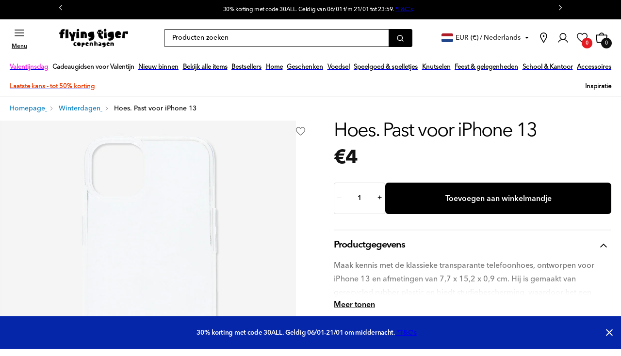

--- FILE ---
content_type: text/css
request_url: https://flyingtiger.com/cdn/shop/t/296/assets/bundle.section-product.css?v=96398910134287161231764584316
body_size: 3934
content:
.text--gray-light{color:#707070}.text--red{color:#e31b23}.text--checkout-green{color:#00a86b}.text--primary{color:#000}.text--secondary{color:#787878}.text--light{color:#929292}.text--inverse{color:#fff}.text--atc-primary{color:var(--primary-atc-color)}.text-white-tint{color:#fff}.text--success{color:#1f873d}.text--warning{color:#856404}.text--error{color:#d0331f}.text--border-light{color:#dadada}.text--border-dark{color:#232020}.bg--gray-light{background-color:#707070}.bg--red{background-color:#e31b23}.bg--checkout-green{background-color:#00a86b}.bg--primary{background-color:#000}.bg--secondary{background-color:#787878}.bg--inverse{background-color:#fff}.bg--light{background-color:#929292}.bg--atc-primary{background-color:var(--primary-atc-bgcolor)}.bg--gray-background{background-color:#f4f4f4}.bg--white-tint{background-color:#fff}.bg--border-light{background-color:#dadada}.bg--border-dark{background-color:#232020}.bg--overlay{background-color:rgba(0,0,0,.5)}.bg--error{background-color:#d0331f}.bg--error-border{background-color:#d20000}.bg--error{background-color:#f8ece9}.bg--warning{background-color:#fff3cd}@media only screen and (min-width:768px){.height0{height:0}.height10{height:10px}.height20{height:20px}.height30{height:30px}.height40{height:40px}.height50{height:50px}.height60{height:60px}.height70{height:70px}.height80{height:80px}.height90{height:90px}.height100{height:100px}.height110{height:110px}.height120{height:120px}.height130{height:130px}.height140{height:140px}.height150{height:150px}.height160{height:160px}.height170{height:170px}.height180{height:180px}.height190{height:190px}.height200{height:200px}}@media only screen and (max-width:768px){.mobile_height0{height:0}.mobile_height5{height:5px}.mobile_height10{height:10px}.mobile_height15{height:15px}.mobile_height20{height:20px}.mobile_height25{height:25px}.mobile_height30{height:30px}.mobile_height35{height:35px}.mobile_height40{height:40px}.mobile_height45{height:45px}.mobile_height50{height:50px}.mobile_height55{height:55px}.mobile_height60{height:60px}.mobile_height65{height:65px}.mobile_height70{height:70px}.mobile_height75{height:75px}.mobile_height80{height:80px}.mobile_height85{height:85px}.mobile_height90{height:90px}.mobile_height95{height:95px}.mobile_height100{height:100px}}.layer--zero{z-index:0}.layer--one{z-index:1}.layer--two{z-index:2}.layer--eight{z-index:8}.layer--twelve{z-index:12}.layer--sixteen{z-index:16}.layer--twenty-four{z-index:24}@media only screen and (max-width:1181px){.page-width.product-page{padding-left:12px;padding-right:12px}}.product__navigation .breadcrumbs__list{text-align:left}.product__navigation .breadcrumbs__item{color:red;padding:.1875rem 0}.product__navigation .breadcrumbs__item span{text-transform:none}.product__navigation .breadcrumbs__item a{color:#007cc2}@media only screen and (max-width:768px){.product__navigation .breadcrumbs__container{padding:.5rem 0}.product__navigation .breadcrumbs__container .breadcrumbs__list{max-width:350px;overflow:scroll;white-space:nowrap}}.product.grid{overflow:visible}.product .thumbnail-list button{text-align:center}.product .thumbnail-list button[aria-current=true]{border-color:transparent;-webkit-box-shadow:unset!important;box-shadow:unset!important}@media only screen and (max-width:769px){.product .thumbnail-list button[aria-current=true]{background-color:#bdbdbd!important}}.product .thumbnail-list button img{-o-object-fit:cover;object-fit:cover;width:100%}@media only screen and (max-width:1181px){.product--thumbnail{margin-left:-20px;width:calc(100% + 40px)}}.product .quantity-and-button-wrapper{display:-webkit-box;display:-ms-flexbox;display:flex;gap:50px;margin-bottom:1.4rem!important}.product .quantity-and-button-wrapper .quantity__input{min-width:50px}.product .quantity-and-button-wrapper .product-form-wrapper{-webkit-box-flex:1;-ms-flex:1;flex:1;margin:0}.product .quantity-and-button-wrapper .product-form-wrapper .button--add-to-cart,.product .quantity-and-button-wrapper .product-form-wrapper .button—-notify-me{margin-top:0!important;min-height:4.063rem;padding:19.5px 10px!important}.product .quantity-and-button-wrapper .product-form-wrapper .product-form__error-message-wrapper{max-width:30rem}@media only screen and (max-width:1181px){.product .quantity-and-button-wrapper .product-form-wrapper .product-form__error-message-wrapper{max-width:25rem}}@media only screen and (max-width:1024px){.product .quantity-and-button-wrapper .product-form-wrapper product-form .form{max-width:calc(100% - 1px)}}@media only screen and (max-width:769px){.product .quantity-and-button-wrapper .product-form-wrapper .product-form__error-message-wrapper{max-width:none}}@media only screen and (max-width:768px){.product .quantity-and-button-wrapper .product-form-wrapper product-form .form{max-width:calc(100vw - 12rem)}.product .quantity-and-button-wrapper .product-form-wrapper .product-form__error-message-wrapper{left:-9.8rem;max-width:90vw}}.product .quantity-and-button-wrapper .product-form-wrapper pickup-availability{display:none}.product .quantity-and-button-wrapper .product-form__error-message-wrapper{color:#787878;font-size:1rem;font-style:italic;left:-158px;letter-spacing:normal;margin-bottom:60px;position:relative;top:45px;width:calc(100% + 200px)}.product__info-wrapper{margin-left:0;padding:0 0 0 3rem;width:100}@media only screen and (max-width:1181px){.product__info-wrapper{padding:3rem}}@media only screen and (max-width:769px){.product__info-wrapper{padding:0}}.product__info-wrapper .title-and-price--wraper{margin-bottom:1.5rem}@media only screen and (max-width:769px){.product__info-wrapper .title-and-price--wraper{-webkit-box-pack:justify;-ms-flex-pack:justify;-webkit-box-align:center;-ms-flex-align:center;align-items:center;border-bottom:1px solid #dadada;display:-webkit-box;display:-ms-flexbox;display:flex;justify-content:space-between;margin:0 0 1rem}}.product__info-wrapper .title-and-price--wraper .price .price-item{letter-spacing:-.125rem}@media only screen and (max-width:1181px){.product__info-container{margin:0 20px}}.product__title{padding-top:0}.product__title .title{color:#000;font-family:AvenirNextWorldRegular,sans-serif;font-size:2.5rem;font-weight:400;margin:0}@media only screen and (max-width:769px){.product__title .title{font-size:1.5rem}}.product__sku{color:#787878;font-family:AvenirNextWorldMedium,Arial,Helvetica,sans-serif;font-size:1rem;letter-spacing:normal;margin:1rem 0}@media only screen and (max-width:768px){.product__sku{margin:.7rem 0}}.product__info-tabs{border-top:.1rem solid rgba(var(--color-foreground),.08);margin-bottom:.5rem;margin-top:1rem}@media only screen and (max-width:768px){.product__info-tabs{margin-top:0}}.product__accordion{border-top:0;margin-top:0}.product__accordion p a{text-decoration:underline;text-underline-offset:.3rem}.product__accordion summary{padding:1.2rem 0}.product__accordion summary .icon-caret{right:.5rem;top:calc(50% - .4rem)}.product__accordion .accordion__title{font-family:AvenirNextWorldDemi,sans-serif;font-size:1.25rem;letter-spacing:-1px;min-height:auto}@media only screen and (max-width:768px){.product__accordion .accordion__title{font-size:1rem;letter-spacing:normal}}.product__accordion .product__description,.product__accordion .toggle-content p{color:#707070;font-size:1rem}.product__description,.product__description p{color:#707070;font-family:AvenirNextWorldMedium,Arial,Helvetica,sans-serif}.product__description:not(.expanded){max-height:81px;overflow:hidden}.product__show-more{-webkit-box-shadow:0 -11px 20px 15px #fff;box-shadow:0 -11px 20px 15px #fff;position:relative}.product__show-more span{display:block}.product__show-less,.product__show-more{margin-bottom:15px}.product__show-less span,.product__show-more span{color:#000;cursor:pointer;font-family:AvenirNextWorldDemi,sans-serif;font-size:1rem;text-decoration:underline;text-underline-offset:.3rem}.product .eco-conscious-wrapper{-webkit-box-align:center;-ms-flex-align:center;align-items:center;display:-webkit-box;display:-ms-flexbox;display:flex;margin-top:20px}.product .eco-conscious-wrapper a,.product .eco-conscious-wrapper li,.product .eco-conscious-wrapper p{color:#707070;font-family:AvenirNextWorldMedium,Arial,Helvetica,sans-serif;font-size:.875rem;letter-spacing:normal;line-height:2.2}@media only screen and (max-width:768px){.product .eco-conscious-wrapper a,.product .eco-conscious-wrapper li,.product .eco-conscious-wrapper p{line-height:1.68;margin-bottom:.6rem}}.product .eco-conscious-wrapper .eco-conscious__text{width:70%}@media only screen and (max-width:1181px){.product .eco-conscious-wrapper .eco-conscious__text{width:80%}}.product .eco-conscious-wrapper .eco-conscious__text h6{font-size:1.25rem}.product .eco-conscious-wrapper .eco-conscious__image{width:30%}@media only screen and (max-width:1181px){.product .eco-conscious-wrapper .eco-conscious__image{width:20%}}@media only screen and (max-width:768px){.product .eco-conscious-wrapper .eco-conscious__image{width:100px}}.product .eco-conscious-wrapper a{color:#000;text-decoration:underline}.product .eco-conscious-wrapper a:hover{text-decoration:underline}.product .share .tooltip-wrapper{padding-top:5px}.product .share .whatsapp--share{width:18px}@media only screen and (max-width:768px){.product .share .whatsapp--share.desktop_only{display:none}}.product .share .whatsapp--share.mobile_only{display:none}@media only screen and (max-width:768px){.product .share .whatsapp--share.mobile_only{display:inline}}.product__socialshare{padding-bottom:8px;padding-top:8px}@media only screen and (max-width:769px){.product .tooltip{font-size:1.5rem;margin-bottom:30px}}.product .tooltip>svg{display:inline-block;height:27px;width:27px}@media only screen and (max-width:768px){.product .tooltip.fsc{bottom:0}}.product .tooltip .icon-fsc{display:inline-block;height:33px;width:28px}.product .tooltip .icon-share{display:inline-block;height:20px;vertical-align:middle;width:20px}.product .slider-button--next svg,.product .slider-button--prev svg{fill:#000}.product .product-warnings{margin-top:15px}.product .product-warnings svg{margin-right:15px;max-height:3.2rem;max-width:3.2rem}.product .warning-image-toggle{color:#000;cursor:pointer;display:inline-block;margin-bottom:10px;text-decoration:underline;text-underline-offset:.3rem}.product .warning-image-toggle:hover{text-decoration:none}.product .warning-image-container{background:rgba(0,0,0,.5);display:none;height:100vh;left:0;overflow:scroll;padding:20px;position:fixed;top:0;width:100%;z-index:99}.product .warning-image-container.active{-webkit-box-pack:center;-ms-flex-pack:center;-webkit-box-orient:horizontal;-webkit-box-direction:normal;display:-webkit-box;display:-ms-flexbox;display:flex;-ms-flex-flow:row wrap;flex-flow:row wrap;justify-content:center}.product .warning-image-container img{-ms-flex-item-align:baseline;align-self:baseline}.product .price{padding-top:1rem}.product .price__sale .price-item--last{color:var(--product-card-sale_price_color);font-family:AvenirNextWorldDemi,sans-serif;font-size:2.5rem;font-style:normal;font-weight:400;line-height:140%}@media only screen and (max-width:769px){.product .price__sale .price-item--last{font-size:1.5rem;line-height:1}}.product .price__sale .price-item--regular{color:var(--product-card-compare_at_price_color);font-family:AvenirNextWorldDemi,sans-serif;font-size:2.5rem;font-style:normal;font-weight:400;line-height:140%;margin-right:3px;-webkit-text-decoration-line:line-through;text-decoration-line:line-through}@media only screen and (max-width:769px){.product .price__sale .price-item--regular{font-size:1.5rem;line-height:1}}.product .price__regular .price-item--regular{color:var(--color-regular-price);font-family:AvenirNextWorldBold,sans-serif;font-size:2.5rem;font-weight:600}@media only screen and (max-width:769px){.product .price__regular .price-item--regular{font-size:1.5rem;white-space:nowrap}}.product .price.zero-price{display:none}.product .quantity__error-message{font-size:1rem;position:absolute}.product .quantity__error-message-wrapper--hidden .icon-error{vertical-align:super}.product legend.label,.product__swatches--title{margin-bottom:.8rem!important}.product__swatches--title{color:#707070!important;font-family:AvenirNextWorldMedium,Arial,Helvetica,sans-serif!important;font-size:1rem!important;font-weight:400!important;letter-spacing:0!important;line-height:1.625!important;text-transform:none!important}.product__swatches{-webkit-box-align:center;-ms-flex-align:center;align-items:center;margin-bottom:2.4rem!important;margin-top:0}.product .product-swatches__swatch{display:block;margin-right:.8rem;max-height:28px;max-width:28px;width:100%}.product .product-swatches__swatch.active{max-height:30px;max-width:30px}.product .product-swatches__swatch.active img{border:1px solid #000;padding:3px}.product .product-swatches__swatch a,.product .product-swatches__swatch>img{border-radius:50%}@media only screen and (max-width:1181px){.product .product-swatches__swatch{max-width:24px!important}.product .product-swatches__swatch.active{max-height:26px!important;max-width:26px!important}}.product variant-radios{margin-bottom:2.4rem!important;margin-top:0}.product .product-form__quantity{margin-top:0;z-index:1}.product .product-form__input--dropdown .form__label,.product .product-form__quantity .label{color:#707070!important;font-family:AvenirNextWorldMedium,Arial,Helvetica,sans-serif!important;font-size:1rem!important;font-weight:400!important;letter-spacing:0!important;line-height:1.625!important;margin-bottom:.8rem!important;text-transform:none!important}.product .klaviyo-bis-trigger{display:inline-block!important;font-size:1rem!important;margin-bottom:0!important;overflow:hidden;-o-text-overflow:ellipsis;text-overflow:ellipsis;width:100px}.product .picker-button .field__input:not(:-moz-placeholder-shown)~.field__label{display:block!important}.product .picker-button .field__input:not(:placeholder-shown)~.field__label{display:block!important}.product .field__container{-webkit-box-orient:horizontal;-webkit-box-direction:normal;-webkit-box-pack:start!important;-ms-flex-pack:start!important;-ms-flex-direction:row;flex-direction:row;-ms-flex-wrap:wrap;flex-wrap:wrap;gap:1.4rem;justify-content:flex-start!important}.product .field__container .field{min-width:10rem;width:auto}.product .field__container .field__input{border-color:#232020!important;cursor:pointer;height:100%;min-height:5.4rem}.product .field__container .field__input:focus,.product .field__container .field__input:hover{border-color:#000!important}.product .field__container .field__label{color:#121212!important;font-family:AvenirNextWorldMedium,sans-serif!important;font-size:16px!important;font-weight:400!important;letter-spacing:0!important;line-height:1.688!important;text-transform:capitalize!important;white-space:nowrap}.product .field__container .field__input:focus~.product .field__container .field__label,.product .field__container .field__input:focus~label{display:-webkit-box!important;display:-ms-flexbox!important;display:flex!important}.product .product-form__buttons button{padding:14px 10px!important}@media only screen and (max-width:769px){.product .shopify-payment-button{width:100%!important}}.product .shopify-payment-button__button{-webkit-box-orient:vertical;-webkit-box-direction:normal;-webkit-box-pack:center;-ms-flex-pack:center;-webkit-animation:none!important;animation:none!important;background:#fff;background-color:var(--qatb-bit-button-background)!important;border:2px solid #000;border-radius:var(--buttons-radius);color:#000;color:var(--qatb-bit-button-text)!important;cursor:pointer;display:-webkit-box;display:-ms-flexbox;display:flex;-ms-flex-direction:column;flex-direction:column;font-family:AvenirNextWorldMedium,Arial,Helvetica,sans-serif;font-size:.75rem;font-weight:500;justify-content:center;letter-spacing:normal;line-height:1.5rem;margin:10px 0;padding:.8rem 0;text-align:center;text-transform:none;-webkit-transition:all .3s ease;-o-transition:all .3s ease;transition:all .3s ease;-webkit-transition:none!important;-o-transition:none!important;transition:none!important;white-space:nowrap}.product .shopify-payment-button__button:after,.product .shopify-payment-button__button:before{content:none;display:none}.product .shopify-payment-button__button[disabled]{background:#f4f4f4;border-color:#dadada;cursor:default;pointer-events:none}.product .shopify-payment-button__button:hover{background-color:var(--qatb-bit-button-background)!important;border-color:inherit!important;color:var(--qatb-bit-button-text)!important}@media only screen and (max-width:769px){.product .shopify-payment-button__button{width:100%!important}}.product .product__accordion .summary__title{margin-bottom:0;margin-top:0}.product .product__accordion .summary__title svg{height:16px;width:16px}.product .product__accordion .accordion__content p{color:#000;font-family:AvenirNextWorldMedium,Arial,Helvetica,sans-serif;font-size:14px;font-style:normal;font-weight:400;letter-spacing:0;line-height:1.435}.product .product__accordion .delivery-data{-webkit-box-orient:vertical;-webkit-box-direction:normal;background-color:#f4f4f4;border-radius:.5rem;color:#707070;display:-webkit-box;display:-ms-flexbox;display:flex;-ms-flex-direction:column;flex-direction:column;margin-bottom:1rem;padding:1rem 1.6rem;row-gap:.8rem}.product .product__accordion .delivery-data__row{-webkit-column-gap:.8rem;-moz-column-gap:.8rem;column-gap:.8rem;display:-webkit-box;display:-ms-flexbox;display:flex}.product .product__accordion .delivery-data__icon{padding-top:.2rem}.product .product__accordion .delivery-data__content{-webkit-box-align:start;-ms-flex-align:start;-webkit-box-orient:vertical;-webkit-box-direction:normal;-webkit-box-pack:center;-ms-flex-pack:center;align-items:flex-start;display:-webkit-box;display:-ms-flexbox;display:flex;-ms-flex-direction:column;flex-direction:column;justify-content:center}.product .product__accordion .delivery-data__small{font-size:.8rem}.product__manufacturer .product__manufacturer-contact a{color:inherit;text-decoration:underline}.product__manufacturer>div{margin-bottom:20px}.product .combined-listing{border-top:1px solid #dadada;padding-top:.563rem}.product .combined-listing legend{font-size:1.163rem;letter-spacing:-1px}@media only screen and (max-width:769px){.product .combined-listing legend{font-size:.913rem}}.product .combined-listing .options-wrapper{margin-bottom:1rem}.product .combined-listing .options-wrapper label{border:.063rem solid #dadada;border-radius:.375rem;cursor:pointer;display:-webkit-inline-box;display:-ms-inline-flexbox;display:inline-flex;margin-right:.5rem;padding:.313rem;position:relative}.product .combined-listing .options-wrapper label input{position:absolute;visibility:hidden}.product .combined-listing .options-wrapper label.checked{border-color:#000;border-width:.125rem}.product .combined-listing .options-wrapper label.checked span{color:#000}.product .combined-listing .options-wrapper .label-size{-webkit-box-pack:center;-ms-flex-pack:center;-webkit-box-align:center;-ms-flex-align:center;align-items:center;border-width:.063rem;display:-webkit-box;display:-ms-flexbox;display:flex;justify-content:center;min-width:4.5rem;padding:.156rem .6rem}.product .combined-listing .options-wrapper .label-color,.product .combined-listing .options-wrapper .label-colour,.product .combined-listing .options-wrapper .label-style{background-color:#f5f5f5;border-color:transparent;height:7.125rem;width:7.125rem}@media only screen and (max-width:769px){.product .combined-listing .options-wrapper .label-color,.product .combined-listing .options-wrapper .label-colour,.product .combined-listing .options-wrapper .label-style{height:8.125rem;width:8.125rem}}.product .combined-listing .options-wrapper [disabled] .disabled-variant-size{border:1px solid #bfc4c5;position:absolute;top:50%;width:calc(100% - 1.245rem)}.product .combined-listing .options-wrapper [disabled] img,.product .combined-listing .options-wrapper [disabled] span{opacity:50%}.product .combined-listing .options-wrapper [disabled] .disabled-variant-color,.product .combined-listing .options-wrapper [disabled] .disabled-variant-colour,.product .combined-listing .options-wrapper [disabled] .disabled-variant-style{border:1px solid #bfc4c5;left:0;position:absolute;rotate:-55.46deg;top:50%;width:100%}.product .combined-listing-with-notify-me .options-wrapper label.checked span{color:inherit}.product .combined-listing-with-notify-me .options-wrapper label.checked .disabled-variant-size{display:none}.product .combined-listing-with-notify-me .options-wrapper [disabled] img,.product .combined-listing-with-notify-me .options-wrapper [disabled] span{opacity:50%}@media only screen and (max-width:1181px){.product .product__media-list{margin-bottom:0;padding-bottom:0}}.product .card__wishlist-icon{z-index:12}@media only screen and (min-width:1181px){.product--large:not(.product--no-media) .product__info-wrapper,.product--large:not(.product--no-media) .product__media-wrapper{max-width:50%!important}}@media only screen and (min-width:768px){.product .slider{-webkit-box-align:stretch;-ms-flex-align:stretch;-webkit-box-pack:left;-ms-flex-pack:left;align-items:stretch;display:-webkit-box;display:-ms-flexbox;display:flex;-ms-flex-wrap:nowrap;flex-wrap:nowrap;justify-content:left;overflow-x:scroll;width:100%}.product .slider .product__media-item{background-color:#f4f4f4;display:block;opacity:0;overflow:hidden;scroll-snap-type:x mandatory;-webkit-transform:translateX(100%);transform:translateX(100%);-webkit-transition:-webkit-transform .5s ease;transition:-webkit-transform .5s ease;-o-transition:transform .5s ease;transition:transform .5s ease;transition:transform .5s ease,-webkit-transform .5s ease;width:0}.product .slider .product__media-item .global-media-settings{background:transparent}.product .slider .product__media-item.is-active{opacity:1;-webkit-transform:translateX(0);transform:translateX(0);width:100%}.product .slider .product__media-item.is-inactive{-webkit-transform:translateX(-100%);transform:translateX(-100%);-webkit-transition:-webkit-transform .5s ease;transition:-webkit-transform .5s ease;-o-transition:transform .5s ease;transition:transform .5s ease;transition:transform .5s ease,-webkit-transform .5s ease}}@media only screen and (max-width:768px){.product .slider .product__media-item{width:100%}.product .slider.slider--mobile{scroll-padding-left:0!important}}.product .product__media-list{gap:0}.product .product__media{background-color:#f4f4f4;border:none;cursor:pointer}.product .product__media-toggle{display:none}.product .thumbnail-slider .slider{-webkit-box-pack:left;-ms-flex-pack:left;justify-content:left;margin-bottom:10px;margin-left:40px;margin-top:10px;padding-left:0;padding-right:0}@media only screen and (max-width:1181px){.product .thumbnail-slider .slider{margin-left:20px}}@media only screen and (max-width:769px){.product .thumbnail-slider .slider{margin-left:0}}.product .thumbnail-slider .slider .scroll-padding-left{scroll-padding-left:0}.product .thumbnail-slider .slider .global-media-settings{background-color:#f4f4f4;border:none;border-radius:5px}.product .thumbnail-slider .slider .slider__slide{width:80px}.product .thumbnail-slider .slider-button{z-index:12}.product .slider-buttons{display:none}@media only screen and (min-width:769px){.product media-gallery{position:sticky}}@media only screen and (max-width:769px){.product media-gallery{top:unset!important}}@media only screen and (max-width:768px){.product media-gallery{position:relative}}@media only screen and (max-width:769px){.product .small-hide{bottom:-10px;display:block!important;left:20px;position:absolute;z-index:4}.product .small-hide .slider{-webkit-column-gap:.5rem!important;-moz-column-gap:.5rem!important;column-gap:.5rem!important;margin-bottom:16px}.product .small-hide .slider li.slider__slide{border:1px solid #bdbdbd;border-radius:50%;height:8px;overflow:hidden;width:8px}.product .small-hide .slider li.slider__slide.is-inactive{background:#fff}.product .small-hide .slider li.slider__slide img,.product .small-hide .slider-button{display:none!important}}.drift-zoom-pane{background-color:#f4f4f4;z-index:11}@media only screen and (max-width:768px){.page-width.product-page{padding:0!important}.slider.slider--mobile{-webkit-column-gap:0!important;-moz-column-gap:0!important;column-gap:0!important}.slider.slider--mobile .slider__slide{padding:0!important;width:100vw}.skip-to-content-link{display:none!important}.product__media-wrapper slider-component:not(.thumbnail-slider--no-slide){margin:0!important}.product__media-list{background-color:#f4f4f4;margin:0!important;width:100%!important}}@media only screen and (min-width:768px){.product__modal-opener .product__media-icon{opacity:1!important}.product__media-toggle:after{height:10px;width:10px}}@media only screen and (max-width:768px){.fixed-buttons #MainContent{z-index:1}.fixed-buttons #MainContent .ft1-qty-atb{background:#fff;bottom:0;left:0;padding:.625rem;position:fixed;width:100%;z-index:16}.fixed-buttons #MainContent .ft1-qty-atb .quantity-and-button-wrapper{-webkit-box-pack:justify;-ms-flex-pack:justify;gap:1.25rem!important;justify-content:space-between}.fixed-buttons #MainContent .ft1-qty-atb .quantity-and-button-wrapper .form{max-width:calc(100% - 1px)}.fixed-buttons #MainContent .ft1-qty-atb .quantity-and-button-wrapper .product-form__error-message-wrapper{left:-8rem}.fixed-buttons #MainContent .ft1-qty-atb .quantity-and-button-wrapper quantity-input{-webkit-box-align:center;-ms-flex-align:center;align-items:center;display:-webkit-box;display:-ms-flexbox;display:flex}.fixed-buttons #MainContent .ft1-qty-atb .product-form__input.product-form__quantity{margin-bottom:0!important;max-width:calc(30% - .625rem);min-width:auto}.fixed-buttons #MainContent .ft1-qty-atb .product-form-wrapper{max-width:calc(70% - .625rem)}.fixed-buttons #MainContent .ft1-qty-atb .klaviyo-product-container .button—-notify-me,.fixed-buttons #MainContent .ft1-qty-atb .product-form__buttons button{margin-bottom:0!important;padding:.725rem .625rem!important}.fixed-buttons #MainContent .ft1-qty-atb .klaviyo-product-container .button—-notify-me{display:-webkit-box!important;display:-ms-flexbox!important;display:flex!important}.fixed-buttons #MainContent .ft1-qty-atb .quantity__button{height:2.75rem!important}.fixed-buttons #MainContent .ft1-qty-atb .quantity__input{width:3.25rem!important}.fixed-buttons.drawer-open #header-announcement-container{position:relative}}.quick-add-modal__content-info .product__info-tabs{border:none!important;margin-top:1rem}.quick-add-modal__content-info .product__info-tabs #delivery_fee,.quick-add-modal__content-info .product__info-tabs #product__tab_dimensions,.quick-add-modal__content-info .product__info-tabs #product__tab_instructions,.quick-add-modal__content-info .product__info-tabs #product__tab_nutritions{display:none}.quick-add-modal__content-info .product__info-tabs #product__tab_description .product__accordion{border:none}.quick-add-modal__content-info .product__info-tabs #product__tab_description summary{display:none}.quick-add-modal__content-info .product__info-tabs #product__tab_description .product__description{display:block;height:auto;max-height:none}.quick-add-modal__content-info .product__info-tabs #product__tab_description .product-warnings,.quick-add-modal__content-info .product__info-tabs #product__tab_description .product__sku,.quick-add-modal__content-info .product__info-tabs #product__tab_description ul{display:none}.quick-add-modal__content-info .product .product__media-wrapper media-gallery{top:auto!important}@media only screen and (max-width:769px){slider-component .slider.slider--tablet{scroll-padding-left:0}.product-media-modal__dialog .product__media-item--variant:first-child,.slider-component-full-width{padding-right:0!important}.product-form__error-message-wrapper svg{margin-right:.2rem}}@media(max-width:819px){#adobe-dc-view{height:33rem}}@media(min-width:820px){#adobe-dc-view{height:39rem}}@media(min-width:1200px){#adobe-dc-view{height:47rem}}@media(min-width:1400px){#adobe-dc-view{height:57rem}}

--- FILE ---
content_type: text/css
request_url: https://flyingtiger.com/cdn/shop/t/296/assets/bundle.main.css?v=115824145863525984771764584316
body_size: 20308
content:
:where(:not(html,iframe,canvas,img,svg,video):not(svg *,symbol *)){all:unset;display:revert}*,:after,:before{-webkit-box-sizing:border-box;box-sizing:border-box}a,button{cursor:revert}menu,ol,ul{list-style:none}img{height:auto;max-width:100%}table{border-collapse:collapse}textarea{white-space:revert}meter{-webkit-appearance:revert;-moz-appearance:revert;appearance:revert}::-webkit-input-placeholder{color:unset}::-moz-placeholder{color:unset}::-ms-input-placeholder{color:unset}::placeholder{color:unset}:where([hidden]){display:none}:where([contenteditable]){-moz-user-modify:read-write;-webkit-user-modify:read-write;-webkit-line-break:after-white-space;overflow-wrap:break-word}:where([draggable=true]){-webkit-user-drag:element}#fuse-body .button,#fuse-body .cc-allow,#fuse-body .cc-deny,#fuse-body .pd-cp-btn,#fuse-body .pd-cp-ui-close,#fuse-body .pd-cp-ui-save{-webkit-box-orient:vertical;-webkit-box-direction:normal;-webkit-box-pack:center;-ms-flex-pack:center;background:#fff;border:2px solid #000;border-radius:var(--buttons-radius);color:#000;cursor:pointer;display:-webkit-box;display:-ms-flexbox;display:flex;-ms-flex-direction:column;flex-direction:column;font-family:AvenirNextWorldMedium,Arial,Helvetica,sans-serif;font-size:.75rem;font-weight:500;justify-content:center;letter-spacing:normal;line-height:1.5rem;margin:10px 0;padding:.8rem 0;text-align:center;text-transform:none;-webkit-transition:all .3s ease;-o-transition:all .3s ease;transition:all .3s ease;white-space:nowrap}#fuse-body .button:after,#fuse-body .button:before,#fuse-body .cc-allow:after,#fuse-body .cc-allow:before,#fuse-body .cc-deny:after,#fuse-body .cc-deny:before,#fuse-body .pd-cp-btn:after,#fuse-body .pd-cp-btn:before,#fuse-body .pd-cp-ui-close:after,#fuse-body .pd-cp-ui-close:before,#fuse-body .pd-cp-ui-save:after,#fuse-body .pd-cp-ui-save:before{content:none;display:none}#fuse-body .button[disabled],#fuse-body [disabled].cc-allow,#fuse-body [disabled].cc-deny,#fuse-body [disabled].pd-cp-btn,#fuse-body [disabled].pd-cp-ui-close,#fuse-body [disabled].pd-cp-ui-save{background:#f4f4f4;border-color:#dadada;cursor:default;pointer-events:none}#fuse-body .button.button--large,#fuse-body .button.cc-settings,#fuse-body .cc-allow,#fuse-body .cc-deny,#fuse-body .pd-cp-btn,#fuse-body .pd-cp-ui-close,#fuse-body .pd-cp-ui-save{font-size:1rem}#fuse-body .button--rounded.cc-allow,#fuse-body .button--rounded.cc-deny,#fuse-body .button--rounded.pd-cp-btn,#fuse-body .button--rounded.pd-cp-ui-close,#fuse-body .button--rounded.pd-cp-ui-save,#fuse-body .button.button--rounded{border-radius:5rem;padding-left:1.25rem;padding-right:1.25rem}#fuse-body .button--success.cc-allow,#fuse-body .button--success.cc-deny,#fuse-body .button--success.pd-cp-btn,#fuse-body .button--success.pd-cp-ui-close,#fuse-body .button--success.pd-cp-ui-save,#fuse-body .button.button--success{background-color:#00a86b;color:#fff}#fuse-body .button--success.cc-allow:focus,#fuse-body .button--success.cc-allow:hover,#fuse-body .button--success.cc-deny:focus,#fuse-body .button--success.cc-deny:hover,#fuse-body .button--success.pd-cp-btn:focus,#fuse-body .button--success.pd-cp-btn:hover,#fuse-body .button--success.pd-cp-ui-close:focus,#fuse-body .button--success.pd-cp-ui-close:hover,#fuse-body .button--success.pd-cp-ui-save:focus,#fuse-body .button--success.pd-cp-ui-save:hover,#fuse-body .button.button--success:focus,#fuse-body .button.button--success:hover{background:#00a86b}#fuse-body .button--full-width.cc-allow,#fuse-body .button--full-width.cc-deny,#fuse-body .button--full-width.pd-cp-btn,#fuse-body .button--full-width.pd-cp-ui-close,#fuse-body .button--full-width.pd-cp-ui-save,#fuse-body .button.button--full-width,#fuse-body .button.cc-settings,#fuse-body .cc-allow.cc-settings,#fuse-body .cc-deny.cc-settings,#fuse-body .pd-cp-btn.cc-settings,#fuse-body .pd-cp-ui-close.cc-settings,#fuse-body .pd-cp-ui-save.cc-settings{width:100%}#fuse-body .button .atc-text,#fuse-body .button span,#fuse-body .cc-allow .atc-text,#fuse-body .cc-allow span,#fuse-body .cc-deny .atc-text,#fuse-body .cc-deny span,#fuse-body .pd-cp-btn .atc-text,#fuse-body .pd-cp-btn span,#fuse-body .pd-cp-ui-close .atc-text,#fuse-body .pd-cp-ui-close span,#fuse-body .pd-cp-ui-save .atc-text,#fuse-body .pd-cp-ui-save span{display:block;margin:0 10px;overflow:hidden;-o-text-overflow:ellipsis;text-overflow:ellipsis;width:calc(100% - 20px)}#fuse-body .button--primary,#fuse-body .button-primary,#fuse-body .cc-allow,#fuse-body .pd-cp-ui-save{-webkit-box-orient:vertical;-webkit-box-direction:normal;-webkit-box-pack:center;-ms-flex-pack:center;background:#fff;background:#000;border:2px solid transparent;border-radius:var(--buttons-radius);color:#000;color:#fff;cursor:pointer;display:-webkit-box;display:-ms-flexbox;display:flex;-ms-flex-direction:column;flex-direction:column;font-family:AvenirNextWorldMedium,Arial,Helvetica,sans-serif;font-family:AvenirNextWorldDemi,sans-serif;font-size:.75rem;font-weight:500;justify-content:center;letter-spacing:normal;line-height:1.5rem;margin:10px 0;padding:.8rem 0;text-align:center;text-transform:none;-webkit-transition:all .3s ease;-o-transition:all .3s ease;transition:all .3s ease;white-space:nowrap}#fuse-body .button--primary:after,#fuse-body .button--primary:before,#fuse-body .button-primary:after,#fuse-body .button-primary:before,#fuse-body .cc-allow:after,#fuse-body .cc-allow:before,#fuse-body .pd-cp-ui-save:after,#fuse-body .pd-cp-ui-save:before{content:none;display:none}#fuse-body .button--primary[disabled],#fuse-body .button-primary[disabled],#fuse-body [disabled].cc-allow,#fuse-body [disabled].pd-cp-ui-save{background:#f4f4f4;border-color:#dadada;cursor:default;pointer-events:none}#fuse-body .button--primary:focus,#fuse-body .button--primary:hover,#fuse-body .button-primary:focus,#fuse-body .button-primary:hover,#fuse-body .cc-allow:focus,#fuse-body .cc-allow:hover,#fuse-body .pd-cp-ui-save:focus,#fuse-body .pd-cp-ui-save:hover{background:#232020}#fuse-body .button-primary__outline{-webkit-box-orient:vertical;-webkit-box-direction:normal;-webkit-box-pack:center;-ms-flex-pack:center;background:#fff;border:2px solid #000;border-radius:var(--buttons-radius);color:#000;cursor:pointer;display:-webkit-box;display:-ms-flexbox;display:flex;-ms-flex-direction:column;flex-direction:column;font-family:AvenirNextWorldMedium,Arial,Helvetica,sans-serif;font-size:.75rem;font-weight:500;justify-content:center;letter-spacing:normal;line-height:1.5rem;margin:10px 0;padding:.8rem 0;text-align:center;text-transform:none;-webkit-transition:all .3s ease;-o-transition:all .3s ease;transition:all .3s ease;white-space:nowrap}#fuse-body .button-primary__outline:after,#fuse-body .button-primary__outline:before{content:none;display:none}#fuse-body .button-primary__outline[disabled]{background:#f4f4f4;border-color:#dadada;cursor:default;pointer-events:none}#fuse-body .button--secondary,#fuse-body .button-secondary{-webkit-box-orient:vertical;-webkit-box-direction:normal;-webkit-box-pack:center;-ms-flex-pack:center;background:#fff;border:2px solid #dadada;border-radius:var(--buttons-radius);color:#000;cursor:pointer;display:-webkit-box;display:-ms-flexbox;display:flex;-ms-flex-direction:column;flex-direction:column;font-family:AvenirNextWorldMedium,Arial,Helvetica,sans-serif;font-size:.75rem;font-weight:500;justify-content:center;letter-spacing:normal;line-height:1.5rem;margin:10px 0;padding:.8rem 0;text-align:center;text-transform:none;-webkit-transition:all .3s ease;-o-transition:all .3s ease;transition:all .3s ease;white-space:nowrap}#fuse-body .button--secondary:after,#fuse-body .button--secondary:before,#fuse-body .button-secondary:after,#fuse-body .button-secondary:before{content:none;display:none}#fuse-body .button--secondary[disabled],#fuse-body .button-secondary[disabled]{background:#f4f4f4;border-color:#dadada;cursor:default;pointer-events:none}#fuse-body .button--secondary:before,#fuse-body .button-secondary:before{content:none;display:none}#fuse-body .button--secondary:after,#fuse-body .button-secondary:after{content:"";display:none}#fuse-body .button--secondary:focus,#fuse-body .button--secondary:hover,#fuse-body .button-secondary:focus,#fuse-body .button-secondary:hover{background-color:#f4f4f4;border-color:#232020}#fuse-body .button--secondary:focus:after,#fuse-body .button--secondary:hover:after,#fuse-body .button-secondary:focus:after,#fuse-body .button-secondary:hover:after{display:none}#fuse-body .button--secondary--light,#fuse-body .button-secondary--light{background-color:transparent;color:#fff;font-family:AvenirNextWorldMedium,Arial,Helvetica,sans-serif}#fuse-body .button--secondary--light:before,#fuse-body .button-secondary--light:before{content:none}#fuse-body .button--add-to-cart{-webkit-box-orient:vertical;-webkit-box-direction:normal;-webkit-box-pack:center;-ms-flex-pack:center;background:#fff;background:var(--primary-atc-bgcolor);border:none;border-radius:var(--buttons-radius);border-radius:7px;color:#000;color:var(--primary-atc-color);cursor:pointer;display:-webkit-box;display:-ms-flexbox;display:flex;-ms-flex-direction:column;flex-direction:column;font-family:AvenirNextWorldMedium,Arial,Helvetica,sans-serif;font-family:AvenirNextWorldDemi,sans-serif;font-size:.9375rem;font-weight:500;justify-content:center;letter-spacing:normal;line-height:1.5rem;margin:10px 0;opacity:1;padding:.5rem 0;text-align:center;text-transform:none;-webkit-transition:all .3s ease;-o-transition:all .3s ease;transition:all .3s ease;white-space:nowrap}#fuse-body .button--add-to-cart:after,#fuse-body .button--add-to-cart:before{content:none;display:none}#fuse-body .button--add-to-cart[disabled]{background:#f4f4f4;border-color:#dadada;pointer-events:none}@media only screen and (max-width:768px){#fuse-body .button--add-to-cart{font-size:.75rem}}#fuse-body .button--add-to-cart.loading .atc-text{opacity:0}#fuse-body .button--add-to-cart.loading,#fuse-body .button--add-to-cart:focus,#fuse-body .button--add-to-cart:hover{background-color:var(--primary-atc-hover-bgcolor);color:var(--primary-atc-hover-color)}#fuse-body .button--add-to-cart[disabled]{background-color:#f4f4f4;border:1px solid #dadada;color:#000;cursor:default;opacity:1}@media only screen and (min-width:768px){#fuse-body .button--add-to-cart{padding:10px}}#fuse-body .button—-notify-me{-webkit-box-orient:vertical;-webkit-box-direction:normal;-webkit-box-pack:center;-ms-flex-pack:center;background:#fff;background:var(--primary-nmwa-bgcolor);border:2px solid #000;border-color:var(--primary-nmwa-border-color);border-radius:var(--buttons-radius);border-radius:7px;color:#000;color:var(--primary-nmwa-color);cursor:pointer;display:-webkit-box;display:-ms-flexbox;display:flex;-ms-flex-direction:column;flex-direction:column;font-family:AvenirNextWorldMedium,Arial,Helvetica,sans-serif;font-family:AvenirNextWorldDemi,sans-serif;font-size:.75rem;font-weight:500;justify-content:center;letter-spacing:normal;line-height:1.2675rem;margin:10px 0;padding:.5rem 0;text-align:center;text-transform:none;-webkit-transition:all .3s ease;-o-transition:all .3s ease;transition:all .3s ease;white-space:nowrap}#fuse-body .button—-notify-me:after,#fuse-body .button—-notify-me:before{content:none;display:none}#fuse-body .button—-notify-me[disabled]{background:#f4f4f4;border-color:#dadada;cursor:default;pointer-events:none}#fuse-body .button—-notify-me.loading .atc-text{opacity:0}#fuse-body .button—-notify-me.loading,#fuse-body .button—-notify-me:focus,#fuse-body .button—-notify-me:hover{background-color:var(--primary-nmwa-hover-bgcolor);border-color:var(--primary-nmwa-hover-border-color);color:var(--primary-nmwa-hover-color);opacity:1}@media only screen and (min-width:768px){#fuse-body .button—-notify-me{padding:.65rem}}#fuse-body .featured-collection-carousel .button—-notify-me{margin-top:9px}#fuse-body .wishlist__col .button—-notify-me{padding-bottom:1rem!important;padding-top:1rem!important}#fuse-body .klaviyo-form-wrapper form button{margin-bottom:0;padding:.68rem 1.25rem}#fuse-body .wishlist__col .button,#fuse-body .wishlist__col .cc-allow,#fuse-body .wishlist__col .cc-deny,#fuse-body .wishlist__col .pd-cp-btn,#fuse-body .wishlist__col .pd-cp-ui-close,#fuse-body .wishlist__col .pd-cp-ui-save{border-width:2px;padding:.936rem}#fuse-body .wishlist__col.button-remove .button,#fuse-body .wishlist__col.button-remove .cc-allow,#fuse-body .wishlist__col.button-remove .cc-deny,#fuse-body .wishlist__col.button-remove .pd-cp-btn,#fuse-body .wishlist__col.button-remove .pd-cp-ui-close,#fuse-body .wishlist__col.button-remove .pd-cp-ui-save{padding:.82rem}@media only screen and (max-width:768px){#fuse-body .wishlist__col.button-remove .button,#fuse-body .wishlist__col.button-remove .cc-allow,#fuse-body .wishlist__col.button-remove .cc-deny,#fuse-body .wishlist__col.button-remove .pd-cp-btn,#fuse-body .wishlist__col.button-remove .pd-cp-ui-close,#fuse-body .wishlist__col.button-remove .pd-cp-ui-save{padding:.7345rem}}#fuse-body .cart__ctas .button,#fuse-body .cart__ctas .cc-allow,#fuse-body .cart__ctas .cc-deny,#fuse-body .cart__ctas .pd-cp-btn,#fuse-body .cart__ctas .pd-cp-ui-close,#fuse-body .cart__ctas .pd-cp-ui-save{font-family:AvenirNextWorldDemi,sans-serif;font-size:.875rem;padding:.82rem}@media only screen and (max-width:768px){#fuse-body .cart__ctas .button,#fuse-body .cart__ctas .cc-allow,#fuse-body .cart__ctas .cc-deny,#fuse-body .cart__ctas .pd-cp-btn,#fuse-body .cart__ctas .pd-cp-ui-close,#fuse-body .cart__ctas .pd-cp-ui-save{padding:.7345rem}}#fuse-body .account-page .login-register button.button,#fuse-body .account-page .login-register button.cc-allow,#fuse-body .account-page .login-register button.cc-deny,#fuse-body .account-page .login-register button.pd-cp-btn,#fuse-body .account-page .login-register button.pd-cp-ui-close,#fuse-body .account-page .login-register button.pd-cp-ui-save{padding-left:3.8rem;padding-right:3.8rem}@media only screen and (max-width:768px){#fuse-body .account-page .login-register button.button,#fuse-body .account-page .login-register button.cc-allow,#fuse-body .account-page .login-register button.cc-deny,#fuse-body .account-page .login-register button.pd-cp-btn,#fuse-body .account-page .login-register button.pd-cp-ui-close,#fuse-body .account-page .login-register button.pd-cp-ui-save{font-size:.875rem;line-height:1.4rem}}#fuse-body .megamenu-overlay .button,#fuse-body .megamenu-overlay .cc-allow,#fuse-body .megamenu-overlay .cc-deny,#fuse-body .megamenu-overlay .pd-cp-btn,#fuse-body .megamenu-overlay .pd-cp-ui-close,#fuse-body .megamenu-overlay .pd-cp-ui-save{display:inline-block;padding:.4rem 1.5rem}#fuse-body .text-link:not(.shogun-root .text-link){-webkit-box-orient:horizontal;-webkit-box-direction:normal;-webkit-box-pack:center;-ms-flex-pack:center;-webkit-box-align:center;-ms-flex-align:center;-webkit-box-flex:0;-webkit-box-ordinal-group:1;-ms-flex-order:0;-ms-flex-positive:0;align-items:center;color:#000;display:-webkit-box;display:-ms-flexbox;display:flex;-ms-flex:none;flex:none;-ms-flex-direction:row;flex-direction:row;flex-grow:0;font-family:AvenirNextWorldMedium,Arial,Helvetica,sans-serif!important;font-size:14px;font-style:normal;font-weight:700;gap:8px;justify-content:center;line-height:140%;order:0;padding:0;text-align:center;-webkit-text-decoration-line:underline;text-decoration-line:underline}#fuse-body .text-link:not(.shogun-root .text-link):focus,#fuse-body .text-link:not(.shogun-root .text-link):hover{-webkit-text-decoration-line:none;text-decoration-line:none}#fuse-body .text-link--light:not(.shogun-root .text-link--light){color:#fff}#fuse-body .text-link--light:not(.shogun-root .text-link--light):focus,#fuse-body .text-link--light:not(.shogun-root .text-link--light):hover{-webkit-text-decoration-line:none;text-decoration-line:none}#fuse-body .studioarea-parent-siblings .needsclick.kl-private-reset-css-Xuajs1{display:none!important}.shopify-payment-button .shopify-payment-button__button{-webkit-box-orient:vertical;-webkit-box-direction:normal;-webkit-box-pack:center;-ms-flex-pack:center;background:#fff;background:#000;border:2px solid transparent;border-radius:var(--buttons-radius);border-width:2px!important;color:#000;color:#fff!important;cursor:pointer;display:-webkit-box;display:-ms-flexbox;display:flex;-ms-flex-direction:column;flex-direction:column;font-family:AvenirNextWorldMedium,Arial,Helvetica,sans-serif;font-family:AvenirNextWorldDemi,sans-serif;font-size:1rem;font-weight:500;justify-content:center;letter-spacing:normal;line-height:1.5rem;margin:10px 0;min-height:auto;padding:.8rem 0;text-align:center;text-transform:none;-webkit-transition:all .3s ease;-o-transition:all .3s ease;transition:all .3s ease;white-space:nowrap}.shopify-payment-button .shopify-payment-button__button:after,.shopify-payment-button .shopify-payment-button__button:before{content:none;display:none}.shopify-payment-button .shopify-payment-button__button[disabled]{background:#f4f4f4;border-color:#dadada;cursor:default;pointer-events:none}.shopify-payment-button .shopify-payment-button__button:focus,.shopify-payment-button .shopify-payment-button__button:hover{background:#232020}.shopify-payment-button .shopify-payment-button__button:hover{background:#000;color:#fff}.klaviyo-form-wrapper [data-testid=form-component]>[type=button]{-webkit-box-orient:vertical;-webkit-box-direction:normal;-webkit-box-pack:center;-ms-flex-pack:center;background:#fff;background:#000;border:2px solid transparent;border-radius:var(--buttons-radius);border-radius:5rem;color:#000;color:#fff;cursor:pointer;display:-webkit-box;display:-ms-flexbox;display:flex;-ms-flex-direction:column;flex-direction:column;font-family:AvenirNextWorldMedium,Arial,Helvetica,sans-serif;font-family:AvenirNextWorldDemi,sans-serif;font-size:1rem;font-weight:500;justify-content:center;letter-spacing:normal;line-height:1.5rem;margin:10px 0;padding:.8rem 1.25rem;text-align:center;text-transform:none;-webkit-transition:all .3s ease;-o-transition:all .3s ease;transition:all .3s ease;white-space:nowrap}.klaviyo-form-wrapper [data-testid=form-component]>[type=button]:after,.klaviyo-form-wrapper [data-testid=form-component]>[type=button]:before{content:none;display:none}.klaviyo-form-wrapper [data-testid=form-component]>[type=button][disabled]{background:#f4f4f4;border-color:#dadada;cursor:default;pointer-events:none}.klaviyo-form-wrapper [data-testid=form-component]>[type=button]:focus,.klaviyo-form-wrapper [data-testid=form-component]>[type=button]:hover{background:#232020}#fuse-body .studioengine .sse-btn,#fuse-body .studioengine .sse-is-btn,.shopify-challenge__button{-webkit-box-orient:vertical;-webkit-box-direction:normal;-webkit-box-pack:center;-ms-flex-pack:center;background:#fff;background:#000;border:2px solid transparent;border-radius:var(--buttons-radius);border-radius:5rem;color:#000;color:#fff;cursor:pointer;display:-webkit-box;display:-ms-flexbox;display:flex;-ms-flex-direction:column;flex-direction:column;font-family:AvenirNextWorldMedium,Arial,Helvetica,sans-serif;font-family:AvenirNextWorldDemi,sans-serif;font-size:.75rem;font-weight:500;justify-content:center;letter-spacing:normal;line-height:1.5rem;margin:10px 0;padding:.8rem 1.25rem;text-align:center;text-transform:none;-webkit-transition:all .3s ease;-o-transition:all .3s ease;transition:all .3s ease;white-space:nowrap}#fuse-body .studioengine .sse-btn:after,#fuse-body .studioengine .sse-btn:before,#fuse-body .studioengine .sse-is-btn:after,#fuse-body .studioengine .sse-is-btn:before,.shopify-challenge__button:after,.shopify-challenge__button:before{content:none;display:none}#fuse-body .studioengine .sse-btn[disabled],#fuse-body .studioengine .sse-is-btn[disabled],.shopify-challenge__button[disabled]{background:#f4f4f4;border-color:#dadada;cursor:default;pointer-events:none}#fuse-body .studioengine .sse-btn:focus,#fuse-body .studioengine .sse-btn:hover,#fuse-body .studioengine .sse-is-btn:focus,#fuse-body .studioengine .sse-is-btn:hover,.shopify-challenge__button:focus,.shopify-challenge__button:hover{background:#232020}.button--password{-webkit-box-orient:vertical;-webkit-box-direction:normal;-webkit-box-pack:center;-ms-flex-pack:center;background:#fff;background:#000;border:2px solid transparent;border-radius:var(--buttons-radius);border-radius:5rem;color:#000;color:#fff;cursor:pointer;display:-webkit-box;display:-ms-flexbox;display:flex;-ms-flex-direction:column;flex-direction:column;font-family:AvenirNextWorldMedium,Arial,Helvetica,sans-serif;font-family:AvenirNextWorldDemi,sans-serif;font-size:1rem;font-weight:500;justify-content:center;letter-spacing:normal;line-height:1.5rem;margin:10px 0;padding:.8rem 1.25rem;text-align:center;text-transform:none;-webkit-transition:all .3s ease;-o-transition:all .3s ease;transition:all .3s ease;white-space:nowrap}.button--password:after,.button--password:before{content:none;display:none}.button--password[disabled]{background:#f4f4f4;border-color:#dadada;cursor:default;pointer-events:none}.button--password:focus,.button--password:hover{background:#232020}#fuse-body .klaviyo-form button.needsclick,[aria-label="POPUP Form"] [type=button]{padding-left:1.25rem!important;padding-right:1.25rem!important}.shopify-challenge__button{clear:both;display:inline-block;font-size:1rem;min-height:auto;min-width:auto}.shopify-challenge__button:hover{color:#fff!important}.button--banner-customizer{padding:.5rem 1.75rem!important}:root{-webkit-font-smoothing:antialiased;-webkit-text-size-adjust:100%;font-size:16px}.icon-right{display:-webkit-box;display:-ms-flexbox;display:flex;font-family:AvenirNextWorldBold,sans-serif!important;font-size:1rem;font-style:normal;font-weight:700;letter-spacing:0;line-height:140%;text-align:center}.icon-right:focus,.icon-right:hover{-webkit-text-decoration-line:none!important;text-decoration-line:none!important}.h1,h1{font-family:AvenirNextWorldDemi,sans-serif;font-size:3.75rem;font-weight:600;letter-spacing:-.13rem;line-height:1;margin-bottom:20px}@media only screen and (max-width:768px){.h1,h1{font-size:2.5rem;font-style:normal;letter-spacing:-.10125rem;line-height:1}}.h1.main-page-title,h1.main-page-title{font-size:2.5rem;margin-bottom:50px}@media only screen and (max-width:768px){.h1.main-page-title,h1.main-page-title{font-size:1.5rem;margin-bottom:30px}}.h2,h2{font-family:AvenirNextWorldMedium,sans-serif;font-size:2.25rem;font-weight:600;letter-spacing:-.063rem;line-height:1.1;margin-bottom:20px}@media only screen and (max-width:768px){.h2,h2{font-size:1.75rem;font-style:normal;letter-spacing:-.07875rem;line-height:1}}.h3,.pd-cp-bold-messaging,h3{font-family:AvenirNextWorldMedium,sans-serif;font-size:2.25rem;font-weight:600;letter-spacing:-.10125rem;line-height:1;margin-bottom:20px}@media only screen and (max-width:768px){.h3,.pd-cp-bold-messaging,h3{font-size:1.5rem;font-style:normal;letter-spacing:-.0675rem;line-height:1}}.h4,.pd-cp-ui-title,h4{font-family:AvenirNextWorldMedium,sans-serif;font-size:1.75rem;font-weight:600;letter-spacing:-.07875rem;line-height:1;margin-bottom:20px}@media only screen and (max-width:768px){.h4,.pd-cp-ui-title,h4{font-size:1.25rem;font-style:normal;letter-spacing:-.05625rem;line-height:1}}.h5,h5{font-family:AvenirNextWorldMedium,sans-serif;font-size:1.5rem;font-weight:600;letter-spacing:-.05625rem;line-height:1;margin-bottom:20px}@media only screen and (max-width:768px){.h5,h5{font-size:1.25rem;font-style:normal;letter-spacing:-.05625rem;line-height:1}}.h6,h6{color:#000;font-family:AvenirNextWorldMedium,sans-serif;font-size:1.25rem;font-weight:600;letter-spacing:-.05625rem;line-height:1;margin:0 0 10px}@media only screen and (max-width:768px){.h6,h6{font-size:1rem;font-style:normal;letter-spacing:-.05625rem;line-height:1}}em{font-style:italic}b{font-weight:700}.body--l{color:#000;font-family:AvenirNextWorldRegular,sans-serif;font-size:1rem;font-weight:600;letter-spacing:0;line-height:1.435}.body--m{font-size:16px;font-weight:400;letter-spacing:0;line-height:1.688}.body--m,.cc-message,.p,.pd-cp-ui-intro,p{font-family:AvenirNextWorldMedium,sans-serif}.cc-message,.p,.pd-cp-ui-intro,p{color:#000;font-size:1rem;letter-spacing:-.025rem;line-height:1.4}.body--s{color:#000;font-family:AvenirNextWorldRegular,sans-serif;font-size:14px;font-style:normal;font-weight:400;letter-spacing:0;line-height:1.435}.subtitle--l{font-size:1.25rem}.subtitle--l,.subtitle--m{font-family:AvenirNextWorldBold,sans-serif;font-weight:700;letter-spacing:0;line-height:1.4}.subtitle--m{font-size:1rem}.subtitle--s{font-family:AvenirNextWorldBold,sans-serif;font-size:.875rem;font-weight:700;letter-spacing:0;line-height:1}.caption{font-family:inherit;font-size:1rem;font-weight:500;letter-spacing:.2;line-height:inherit}.label,label{color:#707070;font-family:AvenirNextWorldRegular,sans-serif;font-size:1rem;font-weight:400;letter-spacing:0;line-height:1.625;text-transform:none}.label--small{font-family:AvenirNextWorldBold,sans-serif;font-size:.75rem;font-weight:400;letter-spacing:1.5px;line-height:1.2}.button,.cc-allow,.cc-deny,.pd-cp-btn,.pd-cp-ui-close,.pd-cp-ui-save{-webkit-box-orient:vertical;-webkit-box-direction:normal;-webkit-box-pack:center;-ms-flex-pack:center;background:#fff;border:2px solid #000;border-radius:var(--buttons-radius);color:#000;cursor:pointer;display:-webkit-box;display:-ms-flexbox;display:flex;-ms-flex-direction:column;flex-direction:column;font-family:AvenirNextWorldRegular,sans-serif;font-size:.75rem;font-weight:500;justify-content:center;letter-spacing:normal;line-height:1.5rem;margin:10px 0;padding:.8rem 0;text-align:center;text-transform:none;-webkit-transition:all .3s ease;-o-transition:all .3s ease;transition:all .3s ease;white-space:nowrap}.button:after,.button:before,.cc-allow:after,.cc-allow:before,.cc-deny:after,.cc-deny:before,.pd-cp-btn:after,.pd-cp-btn:before,.pd-cp-ui-close:after,.pd-cp-ui-close:before,.pd-cp-ui-save:after,.pd-cp-ui-save:before{content:none;display:none}.button[disabled],[disabled].cc-allow,[disabled].cc-deny,[disabled].pd-cp-btn,[disabled].pd-cp-ui-close,[disabled].pd-cp-ui-save{background:#f4f4f4;border-color:#dadada;cursor:default;pointer-events:none}.button-bold{font-family:AvenirNextWorldDemi,sans-serif;font-size:1rem;font-weight:700!important}img[alt]{font-size:.75em}.header__icon{height:2.5rem;width:2.5rem}.header__icon .icon{height:1.5rem;width:1.5rem}.list-social__item .icon{height:2.5rem;padding:.75rem;-webkit-transition:fill .3s ease;-o-transition:fill .3s ease;transition:fill .3s ease;width:2.5rem}.list-social__item .icon:hover{fill:#707070}@media only screen and (max-width:768px){.list-social__item .icon{padding:7px}}.list-social__item .icon-linkedin{height:2.7rem;width:2.7rem}.header__icon:hover .icon,.modal__close-button:hover .icon{-webkit-transform:none;transform:none}form{margin:0}fieldset{border:1px solid #cbcbcb;margin:0 0 3.438rem;padding:1.719rem}legend{border:0;padding:0}button,input[type=submit]{cursor:pointer}label{color:#707070;display:block;font-weight:400;margin-bottom:.313rem}[type=checkbox]+label,[type=radio]+label{display:inline-block;margin-bottom:0}label[for]{cursor:pointer}.klaviyo-form [data-testid=form-component] input,input,select,textarea{-webkit-box-align:center;-ms-flex-align:center;align-items:center;background-color:#fff;border:1px solid #cbcbcb;border-radius:0;color:#000;display:block;display:-webkit-box;display:-ms-flexbox;display:flex;font-size:1rem;height:36px;line-height:1.375rem;margin-bottom:20px;max-width:100%;outline:none;padding:0;width:100%}.klaviyo-form [data-testid=form-component] input:focus-visible,input:focus-visible,select:focus-visible,textarea:focus-visible{-webkit-box-shadow:unset;box-shadow:unset;outline:unset;outline-offset:unset}input[disabled],select[disabled],textarea[disabled]{background-color:#f4f4f4;border-color:#f4f4f4;cursor:default}textarea{height:auto;line-height:1.375rem;min-height:6.25rem;padding-bottom:.625rem;padding-top:.625rem}fieldset,input,select,textarea{border:1px solid #dadada}input,select,textarea{background-color:#fff;border-radius:.25rem;color:#000;font-family:AvenirNextWorldRegular,sans-serif;height:52px;line-height:1.938rem}input::-webkit-input-placeholder,select::-webkit-input-placeholder,textarea::-webkit-input-placeholder{color:#707070;font-family:AvenirNextWorldRegular,sans-serif;text-transform:none}input::-moz-placeholder,select::-moz-placeholder,textarea::-moz-placeholder{color:#707070;font-family:AvenirNextWorldRegular,sans-serif;text-transform:none}input:-ms-input-placeholder,select:-ms-input-placeholder,textarea:-ms-input-placeholder{color:#707070;font-family:AvenirNextWorldRegular,sans-serif;text-transform:none}input::-ms-input-placeholder,select::-ms-input-placeholder,textarea::-ms-input-placeholder{color:#707070;font-family:AvenirNextWorldRegular,sans-serif;text-transform:none}input:active,input:focus,select:active,select:focus,textarea:active,textarea:focus{border-color:#000;color:#495057}input:active::-webkit-input-placeholder,input:focus::-webkit-input-placeholder,select:active::-webkit-input-placeholder,select:focus::-webkit-input-placeholder,textarea:active::-webkit-input-placeholder,textarea:focus::-webkit-input-placeholder{opacity:0;visibility:hidden}input:active::-moz-placeholder,input:focus::-moz-placeholder,select:active::-moz-placeholder,select:focus::-moz-placeholder,textarea:active::-moz-placeholder,textarea:focus::-moz-placeholder{opacity:0;visibility:hidden}input:active:-ms-input-placeholder,input:focus:-ms-input-placeholder,select:active:-ms-input-placeholder,select:focus:-ms-input-placeholder,textarea:active:-ms-input-placeholder,textarea:focus:-ms-input-placeholder{opacity:0;visibility:hidden}input:active:-moz-placeholder,input:focus:-moz-placeholder,select:active:-moz-placeholder,select:focus:-moz-placeholder,textarea:active:-moz-placeholder,textarea:focus:-moz-placeholder{opacity:0;visibility:hidden}select{-webkit-appearance:none;-moz-appearance:none;appearance:none;background-image:url(/cdn/shop/t/2/assets/ico-select.svg?v=102092776002290507661612179000);background-position:100%;background-position:right .625rem center;background-repeat:no-repeat;cursor:pointer;line-height:1.2;padding:.5rem 1.75rem .5rem .938rem;text-indent:.001rem;-o-text-overflow:"";text-overflow:""}@media only screen and (max-width:769px){select{padding-bottom:.625rem;padding-left:1.125rem;padding-top:.625rem}}optgroup{font-weight:700}option{background-color:#fff}select::-ms-expand{display:none}input[type=checkbox],input[type=radio]{-webkit-appearance:checkbox;-moz-appearance:checkbox;appearance:checkbox;display:inline-block;height:20px;line-height:1.25rem;margin-bottom:0;margin-right:.313rem;vertical-align:middle;width:20px}input[type=file]{padding:.5rem}#fuse-body [aria-label="POPUP Form"] input[aria-haspopup=listbox]{margin-bottom:0!important}.layer--zero{z-index:0}.layer--one{z-index:1}.layer--two{z-index:2}.layer--eight{z-index:8}.layer--twelve{z-index:12}.layer--sixteen{z-index:16}.layer--twenty-four{z-index:24}#MainContent{margin-bottom:3rem}.spacing{clear:both;display:block;margin:0}.spacing div:empty{display:block!important}.padding-top-30{padding-top:1.875rem}.padding-bottom-30{padding-bottom:1.875rem}.margin-bottom-3XL{margin-bottom:5rem}.container{margin:0 auto;max-width:100%;padding-left:1rem;padding-right:1rem}@media(min-width:1200px){.container{max-width:1200px}}.page-full-width .container{max-width:1440px;padding-left:1.25rem;padding-right:1.25rem}@media(min-width:1025px){.page-full-width .container{max-width:1690px;padding-left:1.875rem;padding-right:1.875rem}}@media(min-width:1600px){.page-full-width .container{max-width:1920px;padding-left:4.688rem;padding-right:4.688rem}}.main-content .page{padding-top:2.5rem}.shopify-section div.default-spacing{padding-bottom:30px;padding-top:0}@media only screen and (max-width:769px){.shopify-section div.default-spacing{padding-bottom:15px}}.shopify-section:last-child div.default-spacing{padding-bottom:0}.grid{-webkit-column-gap:var(--grid-mobile-horizontal-spacing);-moz-column-gap:var(--grid-mobile-horizontal-spacing);column-gap:var(--grid-mobile-horizontal-spacing);display:-webkit-box;display:-ms-flexbox;display:flex;-ms-flex-wrap:wrap;flex-wrap:wrap;list-style:none;overflow:hidden;padding:0;row-gap:var(--grid-mobile-vertical-spacing)}@media only screen and (min-width:769px){.grid{-webkit-column-gap:var(--grid-desktop-horizontal-spacing);-moz-column-gap:var(--grid-desktop-horizontal-spacing);column-gap:var(--grid-desktop-horizontal-spacing);row-gap:var(--grid-desktop-vertical-spacing)}}.grid:last-child{margin-bottom:0}.grid--gapless.grid{-webkit-column-gap:0;-moz-column-gap:0;column-gap:0;row-gap:0}.grid__item{-webkit-box-flex:1;-ms-flex-positive:1;-ms-flex-negative:0;flex-grow:1;flex-shrink:0;max-width:calc(50% - var(--grid-mobile-horizontal-spacing)/2);width:calc(50% - var(--grid-mobile-horizontal-spacing)/2)}@media only screen and (min-width:769px){.grid__item{max-width:calc(50% - var(--grid-desktop-horizontal-spacing)/2);width:calc(25% - var(--grid-desktop-horizontal-spacing)*3/4)}}@media only screen and (max-width:768px){.grid__item.slider__slide--full-width{max-width:none;width:100%}}.grid--1-col .grid__item{max-width:100%;width:100%}.grid--3-col .grid__item{width:calc(33.33% - var(--grid-mobile-horizontal-spacing)*2/3)}@media only screen and (min-width:769px){.grid--3-col .grid__item{width:calc(33.33% - var(--grid-desktop-horizontal-spacing)*2/3)}}.grid--2-col .grid__item{width:calc(50% - var(--grid-mobile-horizontal-spacing)/2)}@media only screen and (min-width:769px){.grid--2-col .grid__item{width:calc(50% - var(--grid-desktop-horizontal-spacing)/2)}.grid--4-col-tablet .grid__item{width:calc(25% - var(--grid-desktop-horizontal-spacing)*3/4)}.grid--3-col-tablet .grid__item{width:calc(33.33% - var(--grid-desktop-horizontal-spacing)*2/3)}.grid--2-col-tablet .grid__item{width:calc(50% - var(--grid-desktop-horizontal-spacing)/2)}}@media only screen and (min-width:989px){.grid--1-col-tablet-down .grid__item{max-width:100%;width:100%}}@media only screen and (min-width:1181px){.grid--6-col-desktop .grid__item{max-width:calc(16.66% - var(--grid-desktop-horizontal-spacing)*5/6);width:calc(16.66% - var(--grid-desktop-horizontal-spacing)*5/6)}.grid--5-col-desktop .grid__item{max-width:calc(20% - var(--grid-desktop-horizontal-spacing)*4/5);width:calc(20% - var(--grid-desktop-horizontal-spacing)*4/5)}.grid--4-col-desktop .grid__item{max-width:calc(25% - var(--grid-desktop-horizontal-spacing)*3/4);width:calc(25% - var(--grid-desktop-horizontal-spacing)*3/4)}.grid--3-col-desktop .grid__item{max-width:calc(33.33% - var(--grid-desktop-horizontal-spacing)*2/3);width:calc(33.33% - var(--grid-desktop-horizontal-spacing)*2/3)}.grid--2-col-desktop .grid__item{max-width:calc(50% - var(--grid-desktop-horizontal-spacing)/2);width:calc(50% - var(--grid-desktop-horizontal-spacing)/2)}}@media only screen and (min-width:990px){.grid--1-col-desktop{-webkit-box-flex:0;-ms-flex:0 0 100%;flex:0 0 100%;max-width:100%}.grid--1-col-desktop .grid__item{max-width:100%;width:100%}}@media only screen and (max-width:768px){.grid--peek.slider--mobile .grid__item{-webkit-box-sizing:content-box;box-sizing:content-box;margin:0}.grid--peek .grid__item{min-width:35%}.grid--2-col-tablet-down .grid__item{width:calc(50% - var(--grid-mobile-horizontal-spacing)/2)}}@media only screen and (max-width:989px){.slider--tablet.grid--peek{margin:0;width:100%}.slider--tablet.grid--peek .grid__item{-webkit-box-sizing:content-box;box-sizing:content-box;margin:0}}@media only screen and (max-width:768px){.grid--peek .grid__item,.slider--tablet.grid--peek.grid--2-col-tablet-down .grid__item{width:calc(50% - var(--grid-mobile-horizontal-spacing) - 1rem)}.slider--mobile.grid--peek.grid--1-col-tablet-down .grid__item,.slider--tablet.grid--peek.grid--1-col-tablet-down .grid__item{width:calc(100% - var(--grid-mobile-horizontal-spacing) - 3rem)}}@media screen and (min-width:769px)and (max-width:989px){.grid--2-col-tablet-down .grid__item{width:calc(50% - var(--grid-desktop-horizontal-spacing)/2)}.grid--1-col-tablet-down.grid--peek .grid__item{width:calc(100% - var(--grid-desktop-horizontal-spacing) - 3rem)}}.flex{display:-webkit-box;display:-ms-flexbox;display:flex}#header-announcement-container{z-index:24}#header-announcement-container.animate{-webkit-animation-duration:.5s;animation-duration:.5s;-webkit-animation-fill-mode:both;animation-fill-mode:both;-webkit-animation-name:fadeInDown;animation-name:fadeInDown}#header-announcement-container .header{font-family:AvenirNextWorldRegular,sans-serif}@media only screen and (min-width:1181px){#header-announcement-container .header{padding-left:1.25rem;padding-right:1.25rem}}#header-announcement-container .header__heading-logo>svg{width:100%}#header-announcement-container .header .list-menu--inline{-webkit-box-pack:justify;-ms-flex-pack:justify;-webkit-box-align:center;-ms-flex-align:center;align-items:center;display:-webkit-box;display:-ms-flexbox;display:flex;-ms-flex-wrap:wrap;flex-wrap:wrap;justify-content:space-between}#header-announcement-container .header .list-menu--inline>li:hover{text-decoration:underline;text-underline-offset:5px}#header-announcement-container .header .list-menu--inline .second-row-wrapper{-webkit-box-align:center;-ms-flex-align:center;-webkit-box-pack:justify;-ms-flex-pack:justify;align-items:center;display:-webkit-box;display:-ms-flexbox;display:flex;justify-content:space-between;width:100%}#header-announcement-container .header .list-menu--inline li.second-row:hover .mega-menu .mega-menu__content{top:100%!important}#header-announcement-container .header .list-menu--inline li details[open] .mega-menu__content{all:none;opacity:0;-webkit-transform:translateY(-180px);transform:translateY(-180px);z-index:-1}#header-announcement-container .header .list-menu--inline li .mega-menu__content{display:none}#header-announcement-container .header .list-menu--inline li .mega-menu .mega-menu__content{-webkit-animation-duration:.3s;animation-duration:.3s;-webkit-animation-fill-mode:both;animation-fill-mode:both;-webkit-animation-name:fadeOutDown;animation-name:fadeOutDown}#header-announcement-container .header .list-menu--inline li:hover .mega-menu .mega-menu__content{-webkit-animation-duration:.3s;animation-duration:.3s;-webkit-animation-fill-mode:both;animation-fill-mode:both;-webkit-animation-name:fadeInUp;animation-name:fadeInUp;display:block;opacity:1!important;top:auto;z-index:24}#header-announcement-container .header .list-menu--inline li:hover .mega-menu:after{background:rgba(0,0,0,.5);content:"";height:100vh;left:0;pointer-events:none;position:fixed!important;top:30vh;width:100vw;z-index:2}#header-announcement-container .header hr{-ms-flex-preferred-size:100%;border:0;flex-basis:100%;height:0;margin:0}#header-announcement-container .header .grow-item{-webkit-box-flex:1;-ms-flex-positive:1;flex-grow:1}#header-announcement-container .header__menu-item{color:#000;font-family:AvenirNextWorldMedium,sans-serif!important;font-size:16px!important;font-weight:400!important;letter-spacing:0!important;line-height:1.688!important;padding:6.815px 0!important;position:relative}#header-announcement-container .header__menu-item span{-webkit-font-smoothing:auto;color:#000;font-family:AvenirNextWorldRegular,sans-serif;font-size:.8125rem;font-style:normal;font-weight:600;line-height:140%}@media only screen and (max-width:768px){#header-announcement-container .header__search{margin:0 4px}}#header-announcement-container .header__search details .header__icon{-webkit-box-pack:justify;-ms-flex-pack:justify;border:1px solid;border-radius:3px;color:#000;display:-webkit-box;display:-ms-flexbox;display:flex;height:37px;justify-content:space-between;min-width:100%;padding:0 0 0 1rem;text-decoration:none}#header-announcement-container .header__search details .header__icon--text-tablet{display:none}@media only screen and (max-width:1181px){#header-announcement-container .header__search details .header__icon--text-tablet{display:-webkit-box;display:-ms-flexbox;display:flex}#header-announcement-container .header__search details .header__icon--text-desktop{display:none}}#header-announcement-container .header__search details .header__icon--text{-webkit-box-pack:start;-ms-flex-pack:start;font-family:AvenirNextWorldMedium,sans-serif;font-size:.875rem;font-weight:400;justify-content:flex-start;letter-spacing:normal}#header-announcement-container .header__search .search-icon{background:#000;display:-webkit-box;display:-ms-flexbox;display:flex;padding:11px 16px 10px;position:absolute;right:0;top:0}#header-announcement-container .header__search .search-icon svg.icon-search{height:1rem;width:1rem}#header-announcement-container .header .search{position:relative}#header-announcement-container .header .search__input{background-color:#ebebeb;border:1px solid transparent;border-radius:3px;height:50px;padding:0 0 0 1rem}#header-announcement-container .header .search__input:focus,#header-announcement-container .header .search__input:hover{-webkit-box-shadow:unset;box-shadow:unset;color:#000}@media only screen and (max-width:1024px){#header-announcement-container .header .search__input{height:40px;padding-left:3rem}}@media only screen and (max-width:1181px){#header-announcement-container .header .header__icon--store-locator{display:none}}#header-announcement-container .header .icon-store-locator{height:2rem;width:2rem}#header-announcement-container .header__icon--menu{-webkit-box-align:center;-ms-flex-align:center;-webkit-box-pack:center;-ms-flex-pack:center;-webkit-box-orient:vertical;-webkit-box-direction:normal;-ms-flex-line-pack:center;align-content:center;align-items:center;display:-webkit-box;display:-ms-flexbox;display:flex;-ms-flex-direction:column;flex-direction:column;height:4.8rem;justify-content:center;max-width:3.6rem}@media only screen and (max-width:768px){#header-announcement-container .header__icon--menu{-webkit-box-pack:start;-ms-flex-pack:start;height:4rem;justify-content:start;padding-top:3px}}#header-announcement-container .header__icon--menu .icon{height:-webkit-max-content;height:-moz-max-content;height:max-content;width:52px}#header-announcement-container .header__icon--menu:hover .icon{-webkit-transform:none!important;transform:none!important}#header-announcement-container .header .menu-icons__container{-webkit-box-align:center;-ms-flex-align:center;-webkit-box-pack:center;-ms-flex-pack:center;align-items:center;display:-webkit-box;display:-ms-flexbox;display:flex;height:35px;justify-content:center;width:100%}@media only screen and (max-width:769px){#header-announcement-container .header .menu-icons__container{margin-bottom:3px}}#header-announcement-container .header .menu-drawer-caption{color:#191919;font-family:AvenirNextWorldDemi,sans-serif;font-size:.75rem;font-weight:600;letter-spacing:normal;line-height:normal;text-align:center}@media only screen and (max-width:769px){#header-announcement-container .header .menu-drawer-caption{font-family:AvenirNextWorldRegular,sans-serif}}@media only screen and (max-width:768px){#header-announcement-container .header .menu-drawer-caption{line-height:.5!important}}#header-announcement-container .header .menu-drawer-container{display:-webkit-box;display:-ms-flexbox;display:flex;overflow:auto}#header-announcement-container .header .header__icon .icon.icon-account,#header-announcement-container .header .icon-search{height:2rem;width:2rem}#header-announcement-container .header .header-contact-icon{margin-top:6px}#header-announcement-container .header .cart-count-bubble{font-size:.625rem;font-weight:700;height:22px;left:1.2rem;line-height:20px;top:1.2rem;width:22px}#header-announcement-container .header .header__icon--cart .icon{height:1.5rem;width:1.5rem}#header-announcement-container .header .header__icon--wishlist{position:relative}#header-announcement-container .header .icon--wishlist__quantity{-webkit-box-orient:vertical;-webkit-box-direction:normal;-webkit-box-pack:center;-ms-flex-pack:center;background:#e31b23;border-radius:50%;color:#fff;display:-webkit-box;display:-ms-flexbox;display:flex;-ms-flex-direction:column;flex-direction:column;font-size:.625rem;font-weight:700;height:22px;justify-content:center;left:1.2rem;line-height:22px;position:absolute;top:1.2rem;width:22px}#header-announcement-container .header .header__inline-menu{margin-left:0}#header-announcement-container .header .header__inline-menu ul:not(.header__submenu)>li.grow-item{-webkit-box-flex:1;-ms-flex-positive:1;flex-grow:1}#header-announcement-container .header .header__inline-menu ul:not(.header__submenu) hr{-ms-flex-preferred-size:100%;border:0;flex-basis:100%;height:0;margin:0}#header-announcement-container .header__details--first[open]>.header__menu-item:after{background-color:#000;bottom:-3.1rem;content:"";height:2px;left:0;position:absolute;width:100%}#header-announcement-container .header__icons{-webkit-box-align:center;-ms-flex-align:center;align-items:center}#header-announcement-container .header__icons .icon-desktop{display:-webkit-box;display:-ms-flexbox;display:flex}@media only screen and (max-width:769px){#header-announcement-container .header__icons .icon-desktop{display:none}}#header-announcement-container .header__icons .icon-mobile{display:none}@media only screen and (max-width:769px){#header-announcement-container .header__icons .icon-mobile{display:-webkit-box;display:-ms-flexbox;display:flex}}#header-announcement-container .header__icons .disclosure .localization_trigger{height:unset}#header-announcement-container .header__icons .disclosure .localization_trigger .image-wrapper,#header-announcement-container .header__icons .disclosure__button{border:1px solid #dadada;display:-webkit-box;display:-ms-flexbox;display:flex}#header-announcement-container .header__icons .disclosure__button{-webkit-box-pack:justify;-ms-flex-pack:justify;color:#000!important;font-family:AvenirNextWorldRegular,sans-serif!important;font-size:1rem;font-style:normal!important;font-weight:400;justify-content:space-between;min-width:22.2rem;padding:0 1rem}#header-announcement-container .header__icons .disclosure__list-wrapper{margin-left:0!important;margin-top:1rem}#header-announcement-container .header__icons .disclosure__list{margin-top:1rem;max-height:13rem!important;min-width:-webkit-fill-available}#header-announcement-container .header__icons .disclosure__item{-webkit-box-align:center;-ms-flex-align:center;align-items:center;display:-webkit-box;display:-ms-flexbox;display:flex;padding-left:13px;white-space:nowrap}#header-announcement-container .header__icons .disclosure__item img{border:1px solid #dadada;border-radius:50px;height:20px;width:20px}#header-announcement-container .header__icons .disclosure__link{padding:.5rem .7rem!important}#header-announcement-container .header__icons .modal{-webkit-box-align:center;-ms-flex-align:center;-webkit-box-pack:center;-ms-flex-pack:center;align-items:center;background:rgba(0,0,0,.7);bottom:0;display:none;height:100vh;justify-content:center;left:0;position:fixed;top:0;width:100%;z-index:99}@media only screen and (max-width:769px){#header-announcement-container .header__icons .modal{-webkit-box-align:end;-ms-flex-align:end;align-items:end}}#header-announcement-container .header__icons .modal__container{-webkit-box-orient:vertical;-webkit-box-direction:normal;-webkit-box-pack:center;-ms-flex-pack:center;-webkit-box-align:center;-ms-flex-align:center;align-items:center;background:#fff;display:-webkit-box;display:-ms-flexbox;display:flex;-ms-flex-direction:column;flex-direction:column;height:470px;justify-content:center;max-width:650px;padding:.625rem;position:relative;width:100%}@media only screen and (max-width:769px){#header-announcement-container .header__icons .modal__container{width:100%}}#header-announcement-container .header__icons .modal__container-header{min-width:450px}@media only screen and (max-width:768px){#header-announcement-container .header__icons .modal__container-header{min-width:100%}}#header-announcement-container .header__icons .modal__container-header h5{margin-bottom:1rem}#header-announcement-container .header__icons .modal__container-header p{color:#787878;font-family:AvenirNextWorldRegular,sans-serif;font-size:1rem;font-style:normal;font-weight:400;line-height:140%;margin-bottom:1rem;max-width:90%;text-align:center}@media only screen and (max-width:768px){#header-announcement-container .header__icons .modal__container-header p{max-width:100%!important;text-align:left!important}}#header-announcement-container .header__icons .modal__container-content{min-width:450px}@media only screen and (max-width:768px){#header-announcement-container .header__icons .modal__container-content{min-width:100%}}#header-announcement-container .header__icons .modal__container-content .modal-footer{margin-top:auto}#header-announcement-container .header__icons .modal__container-content .modal-footer .close-modal{position:absolute;right:30px;top:30px}#header-announcement-container .header__icons .modal__container-content .modal-footer .close-modal svg{fill:#000;width:25px}#header-announcement-container .header__icons .modal__container-content form{min-width:100%}#header-announcement-container .header__icons .modal__container-content .disclosure__button,#header-announcement-container .header__icons .modal__container-content .disclosure__list-wrapper{width:100%}#header-announcement-container .header__icons .modal__container-content .disclosure__list-wrapper li{font-family:AvenirNextWorldRegular,sans-serif;font-size:1rem;font-style:normal;font-weight:400;line-height:140%}#header-announcement-container .header__icons .modal__container-content .disclosure__image-data{-webkit-box-align:center;-ms-flex-align:center;align-items:center;display:-webkit-box;display:-ms-flexbox;display:flex}#header-announcement-container .header__icons .modal__container-content .disclosure__image-data img{border:1px solid #dadada;border-radius:50px;height:20px;margin-right:8px;width:20px}#header-announcement-container .header__icons .modal__container-content .disclosure svg{fill:#000;height:12px;width:12px}#header-announcement-container .header__icons .modal-close{position:absolute;right:25px;top:25px!important}#header-announcement-container .header__icons .modal-footer{-webkit-box-pack:center;-ms-flex-pack:center;display:-webkit-box;display:-ms-flexbox;display:flex;justify-content:center;margin-top:30px!important}#header-announcement-container .header__icons #open-modal{cursor:pointer;display:-webkit-box;display:-ms-flexbox;display:flex;margin-right:.625rem}#header-announcement-container .header .recommendation-modal__container{background-color:red!important;padding:3rem!important}#header-announcement-container .header .search-modal .search__button{height:100%;width:50px}@media only screen and (max-width:769px){#header-announcement-container .header .search-modal .search__button{left:0}}@media only screen and (max-width:1024px){#header-announcement-container .header .search-modal .search__button{height:100%;left:0}}#header-announcement-container .header .search-modal .search__button svg{height:1.55rem;width:1.55rem}#header-announcement-container .header .search-modal .search__button svg path{stroke:#000;stroke-width:1.1}#header-announcement-container .header .search-modal__content{-webkit-box-pack:justify;-ms-flex-pack:justify;-webkit-box-align:start;-ms-flex-align:start;align-items:flex-start;justify-content:space-between;padding:15px 20px}#header-announcement-container .header .search-modal .header__heading-logo{height:40px;padding-top:6px;width:142px}@media only screen and (max-width:1024px){#header-announcement-container .header .search-modal .header__heading-logo{display:none}}#header-announcement-container .header .search-modal .modal__close-button{height:65%;width:unset}@media only screen and (max-width:1024px){#header-announcement-container .header .search-modal .modal__close-button{height:50px;position:absolute;right:30px}}@media only screen and (max-width:768px){#header-announcement-container .header .search-modal .modal__close-button{height:44px}}#header-announcement-container .header .search-modal .modal__close-button svg{stroke:#000;stroke-width:1.5px}#header-announcement-container .header .modal__content{top:-32px!important}#header-announcement-container .header .language .disclosure__button{margin-top:.625rem;padding:.625rem}#header-announcement-container .header .recommendation-modal__flag img{max-height:50px;max-width:50px}#header-announcement-container .header .recommendation-modal__benefits ul li{font-family:AvenirNextWorldMedium,sans-serif;font-size:16px;font-weight:400;letter-spacing:0;line-height:1.688}#header-announcement-container .header .recommendation-modal__button{-webkit-box-orient:vertical;-webkit-box-direction:normal;-webkit-box-pack:center;-ms-flex-pack:center;background:#fff;border:2px solid #000;border-radius:var(--buttons-radius);color:#000;cursor:pointer;display:-webkit-box;display:-ms-flexbox;display:flex;-ms-flex-direction:column;flex-direction:column;font-family:AvenirNextWorldRegular,sans-serif;font-size:.75rem;font-weight:500;justify-content:center;letter-spacing:normal;line-height:1.5rem;margin:10px 0;padding:.8rem 0;text-align:center;text-transform:none;-webkit-transition:all .3s ease;-o-transition:all .3s ease;transition:all .3s ease;white-space:nowrap}#header-announcement-container .header .recommendation-modal__button:after,#header-announcement-container .header .recommendation-modal__button:before{content:none;display:none}#header-announcement-container .header .recommendation-modal__button[disabled]{background:#f4f4f4;border-color:#dadada;cursor:default;pointer-events:none}#header-announcement-container .header .recommendation-modal__button--minimal{-webkit-box-orient:horizontal;-webkit-box-direction:normal;-webkit-box-pack:center;-ms-flex-pack:center;-webkit-box-align:center;-ms-flex-align:center;-webkit-box-flex:0;-webkit-box-ordinal-group:1;-ms-flex-order:0;-ms-flex-positive:0;align-items:center;color:#000;display:-webkit-box;display:-ms-flexbox;display:flex;-ms-flex:none;flex:none;-ms-flex-direction:row;flex-direction:row;flex-grow:0;font-family:AvenirNextWorldRegular,sans-serif!important;font-size:14px;font-style:normal;font-weight:700;gap:8px;justify-content:center;line-height:140%;order:0;padding:0;text-align:center;-webkit-text-decoration-line:underline;text-decoration-line:underline}#header-announcement-container .header .recommendation-modal__button--minimal:focus,#header-announcement-container .header .recommendation-modal__button--minimal:hover{-webkit-text-decoration-line:none!important;text-decoration-line:none!important}#header-announcement-container .header .recommendation-modal__button--minimal--light{color:#fff}#header-announcement-container .header .recommendation-modal__button--minimal--light:focus,#header-announcement-container .header .recommendation-modal__button--minimal--light:hover{-webkit-text-decoration-line:none;text-decoration-line:none}#header-announcement-container .header .header__heading-link{grid-area:unset}@media only screen and (max-width:768px){#header-announcement-container .header .header__heading-link{max-width:111px}}#header-announcement-container .dropdown__menu .header__submenu{-webkit-animation-duration:.3s;animation-duration:.3s;-webkit-animation-fill-mode:both;animation-fill-mode:both;-webkit-animation-name:fadeOutDown;animation-name:fadeOutDown;display:none}#header-announcement-container .dropdown__menu .header__submenu.list-menu{border:0;border-radius:0;border-top:1px solid #dadada;-webkit-box-shadow:none;box-shadow:none;min-width:8rem;padding:20px;top:auto;width:auto}#header-announcement-container .dropdown__menu .header__submenu.list-menu>li{position:relative}#header-announcement-container .dropdown__menu .header__submenu.list-menu>li .header__submenu{background:#fff;border-top:none;display:none;left:100%;min-width:6rem;position:absolute;top:0;width:auto}#header-announcement-container .dropdown__menu .header__submenu.list-menu>li .header__submenu a{font-size:.875rem!important}#header-announcement-container .dropdown__menu .header__submenu.list-menu>li:hover .header__submenu{-webkit-animation:none!important;animation:none!important;display:block}#header-announcement-container .dropdown__menu:hover>.header__submenu{-webkit-animation-duration:.3s;animation-duration:.3s;-webkit-animation-fill-mode:both;animation-fill-mode:both;-webkit-animation-name:fadeInUp;animation-name:fadeInUp;display:block}@-webkit-keyframes fadeInDown{0%{opacity:0;-webkit-transform:translate3d(0,-100%,0);transform:translate3d(0,-100%,0)}to{opacity:1;-webkit-transform:translateZ(0);transform:translateZ(0)}}@keyframes fadeInDown{0%{opacity:0;-webkit-transform:translate3d(0,-100%,0);transform:translate3d(0,-100%,0)}to{opacity:1;-webkit-transform:translateZ(0);transform:translateZ(0)}}@-webkit-keyframes fadeInUp{0%{opacity:0;-webkit-transform:translate3d(0,10%,0);transform:translate3d(0,10%,0)}to{opacity:1;-webkit-transform:translateZ(0);transform:translateZ(0)}}@keyframes fadeInUp{0%{opacity:0;-webkit-transform:translate3d(0,10%,0);transform:translate3d(0,10%,0)}to{opacity:1;-webkit-transform:translateZ(0);transform:translateZ(0)}}@-webkit-keyframes fadeOutDown{0%{opacity:0;-webkit-transform:translateZ(0);transform:translateZ(0)}to{opacity:1;-webkit-transform:translate3d(0,-100%,0);transform:translate3d(0,-100%,0)}}@keyframes fadeOutDown{0%{opacity:0;-webkit-transform:translateZ(0);transform:translateZ(0)}to{opacity:1;-webkit-transform:translate3d(0,-100%,0);transform:translate3d(0,-100%,0)}}@media only screen and (max-width:768px){.template-collection.stickyheader--active #main-collection-filters,.template-collection.stickyheader--active .collection--filters,.template-collection.stickyheader--active .kuResultWrap [data-block-id=ku_landing_result_header],.template-page-klevu-search-results.stickyheader--active #main-collection-filters,.template-page-klevu-search-results.stickyheader--active .collection--filters,.template-page-klevu-search-results.stickyheader--active .kuResultWrap [data-block-id=ku_landing_result_header]{background:#fff;height:auto;position:sticky;top:146px;z-index:16}.template-collection.stickyheader--active .kuResultWrap [data-block-id=ku_landing_result_header],.template-page-klevu-search-results.stickyheader--active .kuResultWrap [data-block-id=ku_landing_result_header]{margin-left:-1.25rem;min-width:100vw;padding:0 1.25rem}.template-collection.stickyheader--active.overflow-hidden .kuResultWrap [data-block-id=ku_landing_result_header],.template-collection.stickyheader--active.overflow-hidden.template-collection #main-collection-filters,.template-collection.stickyheader--active.overflow-hidden.template-collection .collection--filters,.template-page-klevu-search-results.stickyheader--active.overflow-hidden .kuResultWrap [data-block-id=ku_landing_result_header],.template-page-klevu-search-results.stickyheader--active.overflow-hidden.template-collection #main-collection-filters,.template-page-klevu-search-results.stickyheader--active.overflow-hidden.template-collection .collection--filters{z-index:24}.template-collection.stickyheader--active #product-grid,.template-page-klevu-search-results.stickyheader--active #product-grid{width:100%}.template-collection.stickyheader--active #main-collection-filters,.template-collection.stickyheader--active .collection--filters,.template-collection.stickyheader--active .kuResultWrap [data-block-id=ku_landing_result_header],.template-page-klevu-search-results.stickyheader--active #main-collection-filters,.template-page-klevu-search-results.stickyheader--active .collection--filters,.template-page-klevu-search-results.stickyheader--active .kuResultWrap [data-block-id=ku_landing_result_header]{max-width:50%}.template-collection.stickyheader--active .kuResultWrap [data-block-id=ku_landing_result_header],.template-page-klevu-search-results.stickyheader--active .kuResultWrap [data-block-id=ku_landing_result_header]{padding-bottom:.625rem;padding-top:.625rem}.template-collection.stickyheader--active #main-collection-filters,.template-page-klevu-search-results.stickyheader--active #main-collection-filters{margin-bottom:0;padding-right:.375rem}.template-collection.stickyheader--active .collection--filters,.template-page-klevu-search-results.stickyheader--active .collection--filters{margin-bottom:0;padding-left:.375rem}.template-collection.stickyheader--active .collection--filters .sorting,.template-page-klevu-search-results.stickyheader--active .collection--filters .sorting{top:auto}.template-collection.stickyheader--active .facet-filters__label,.template-collection.stickyheader--active .kuDropdownLabel .kuSortbyLabel,.template-page-klevu-search-results.stickyheader--active .facet-filters__label,.template-page-klevu-search-results.stickyheader--active .kuDropdownLabel .kuSortbyLabel{display:none}.template-collection.stickyheader--active .kuDropdown,.template-page-klevu-search-results.stickyheader--active .kuDropdown{-webkit-box-pack:center;-ms-flex-pack:center;justify-content:center;margin-bottom:0;max-width:50%;width:50%!important}.template-collection.stickyheader--active .kuDropdown .kuDropdownLabel:after,.template-page-klevu-search-results.stickyheader--active .kuDropdown .kuDropdownLabel:after{bottom:50%!important}.template-collection.stickyheader--active .kuDropdown .filters-toolbar__input-title,.template-page-klevu-search-results.stickyheader--active .kuDropdown .filters-toolbar__input-title{color:#000!important;font-family:AvenirNextWorldDemi,sans-serif;line-height:normal!important}.template-collection.stickyheader--active .kuFilterButton,.template-page-klevu-search-results.stickyheader--active .kuFilterButton{-webkit-box-pack:center;-ms-flex-pack:center;background-position:0;height:auto;justify-content:center;line-height:normal;margin:0 auto;max-width:none;padding:0 0 0 2rem}.template-collection.stickyheader--active .facets-container,.template-page-klevu-search-results.stickyheader--active .facets-container{-webkit-box-pack:center;-ms-flex-pack:center;-webkit-box-sizing:border-box;box-sizing:border-box;display:-webkit-box;display:-ms-flexbox;display:flex;height:1.25rem;justify-content:center;padding-bottom:.625rem;padding-top:.625rem}.template-collection.stickyheader--active .mobile-facets__open-wrapper,.template-page-klevu-search-results.stickyheader--active .mobile-facets__open-wrapper{width:auto}.template-collection.stickyheader--active .mobile-facets__open-wrapper .mobile-facets__open,.template-page-klevu-search-results.stickyheader--active .mobile-facets__open-wrapper .mobile-facets__open{-webkit-box-pack:center;-ms-flex-pack:center;justify-content:center}.template-collection.stickyheader--active .mobile-facets__open-wrapper .mobile-facets__open-label,.template-page-klevu-search-results.stickyheader--active .mobile-facets__open-wrapper .mobile-facets__open-label{-webkit-box-ordinal-group:3;-ms-flex-order:2;order:2}.template-collection.stickyheader--active .mobile-facets__open-wrapper .mobile-facets__open *+*,.template-page-klevu-search-results.stickyheader--active .mobile-facets__open-wrapper .mobile-facets__open *+*{margin-left:0;margin-right:.25rem}.template-collection.stickyheader--active .facets-vertical-sort,.template-page-klevu-search-results.stickyheader--active .facets-vertical-sort{margin:0}.template-collection.stickyheader--active .facets-vertical-sort .select,.template-page-klevu-search-results.stickyheader--active .facets-vertical-sort .select{height:auto;padding-bottom:.625rem;padding-top:.625rem}.template-collection.stickyheader--active .facets-vertical-sort .select select,.template-page-klevu-search-results.stickyheader--active .facets-vertical-sort .select select{color:#000}.template-collection.stickyheader--active .facets-vertical-sort #SortBy,.template-page-klevu-search-results.stickyheader--active .facets-vertical-sort #SortBy{font-family:AvenirNextWorldDemi,sans-serif}.template-collection.stickyheader--active .facets-vertical-sort .facet-filters__field,.template-page-klevu-search-results.stickyheader--active .facets-vertical-sort .facet-filters__field{-webkit-box-pack:center;-ms-flex-pack:center;justify-content:center}}.mega-menu.keyboard-open .mega-menu__content{-webkit-animation-duration:.3s!important;animation-duration:.3s!important;-webkit-animation-fill-mode:both!important;animation-fill-mode:both!important;-webkit-animation-name:fadeInUp!important;animation-name:fadeInUp!important;display:block!important;opacity:1!important;z-index:24!important}.mega-menu.keyboard-open .megamenu-overlay{display:block!important}.navmenu-meganav-sidenav__items{width:25%}.navmenu-meganav-sidenav__items>.sidebarLink{border-bottom:1px solid #dadada;padding:2rem 3rem}.navmenu-meganav-sidenav__items>.sidebarLink .mega-menu__link--level-2{-webkit-box-align:center;-ms-flex-align:center;-webkit-box-pack:justify;-ms-flex-pack:justify;align-items:center;display:-webkit-box;display:-ms-flexbox;display:flex;justify-content:space-between;width:100%}.navmenu-meganav-sidenav__items>.sidebarLink .icon-sidebar-arrow{display:none;height:1.2rem}.navmenu-meganav-sidenav__items>.sidebarLink:first-child .icon-sidebar-arrow{display:block}.navmenu-meganav-sidenav__items>.sidebarLink:first-child .navmenu-depth-3{display:grid}.navmenu-meganav-sidenav__items>.sidebarLink .icon-sidebar-arrow path{fill:#000}.navmenu-meganav-sidenav__items .navmenu-depth-3{grid-gap:4rem;background:#fff;display:none;grid-template-columns:repeat(4,1fr);left:25%;overflow:auto;padding:5rem 6rem;position:relative;right:0;top:0}.navmenu-meganav-sidenav__items .navmenu-depth-3 img{margin-bottom:10px;max-width:100%}.navmenu-meganav-sidenav__items .navmenu-depth-3 ul li a{color:#000;font-family:AvenirNextWorldRegular,sans-serif;font-size:.875rem;font-style:normal;font-weight:400;line-height:1.4}.navmenu-meganav-sidenav__items .navmenu-depth-3__heading{color:#929292;font-size:1.4rem;letter-spacing:2px;margin-bottom:20px;text-transform:uppercase}.navmenu-meganav-sidenav__items .navmenu-depth-3__caption{font-size:1.3rem}.navmenu-meganav__items .navmenu-depth-3{background:#fff;display:-webkit-box;display:-ms-flexbox;display:flex;height:100%;left:0;overflow:hidden;padding-right:0;position:relative;right:0;top:0;width:100%}.navmenu-meganav__items .navmenu-depth-3 img{max-width:100%}.navmenu-meganav__items .navmenu-depth-3__column--right{-webkit-box-pack:justify;-ms-flex-pack:justify;background-color:#f4f4f4;display:-webkit-box;display:-ms-flexbox;display:flex;justify-content:space-between;padding-right:0;width:50%}.navmenu-meganav__items .navmenu-depth-3__column--right>a{height:100%;position:absolute;width:100%}.navmenu-meganav__items .navmenu-depth-3__column--right-text{max-width:15.6875rem;min-width:13.4375rem;padding:2.5rem 0 0 2.5rem}.navmenu-meganav__items .navmenu-depth-3__column--right-image{-ms-flex-item-align:end;align-self:flex-end;display:contents;padding-right:1.25rem}.navmenu-meganav__items .navmenu-depth-3__column--right-image>a{-webkit-box-align:end;-ms-flex-align:end;align-items:flex-end;display:-webkit-box;display:-ms-flexbox;display:flex}@media only screen and (min-width:1181px){.navmenu-meganav__items .navmenu-depth-3__column--right-image>a,.navmenu-meganav__items .navmenu-depth-3__column--right-image>img{margin-right:1.25rem}}.navmenu-meganav__items .navmenu-depth-3__column--right-image img{display:block;height:auto;margin-left:auto;max-height:100%;max-width:25rem;width:auto}.navmenu-meganav__items .navmenu-depth-3__column--right:before{background-color:#f4f4f4;content:"";display:block;height:100%;left:calc(50% + 10px);position:fixed;right:0;top:0;width:50vw;z-index:-1}.navmenu-meganav__items .navmenu-depth-3__column--left{-webkit-column-gap:1.85rem;-moz-column-gap:1.85rem;column-gap:1.85rem;display:-webkit-box;display:-ms-flexbox;display:flex;padding:30px 0;width:50%}.navmenu-meganav__items .navmenu-depth-3__column--left .nav-list-column{width:50%}.navmenu-meganav__items .navmenu-depth-3__heading{color:#000;font-family:AvenirNextWorldDemi,sans-serif;font-size:.875rem;font-weight:700;letter-spacing:0;line-height:1;margin-bottom:13px}.navmenu-meganav__items .navmenu-depth-3__heading:hover{text-decoration:underline;text-underline-offset:.3rem}.navmenu-meganav__items .navmenu-depth-3__caption{font-size:1.3rem}.navmenu-meganav__items .navmenu-depth-3__caption p{font-family:AvenirNextWorldRegular,sans-serif;font-size:.875rem;font-weight:400;letter-spacing:0;line-height:normal}.navmenu-meganav__items .navmenu-depth-3__caption .button,.navmenu-meganav__items .navmenu-depth-3__caption .cc-allow,.navmenu-meganav__items .navmenu-depth-3__caption .cc-deny,.navmenu-meganav__items .navmenu-depth-3__caption .pd-cp-btn,.navmenu-meganav__items .navmenu-depth-3__caption .pd-cp-ui-close,.navmenu-meganav__items .navmenu-depth-3__caption .pd-cp-ui-save{display:inline-block!important}.navmenu-meganav__items ul li a{color:#707070;font-family:AvenirNextWorldRegular,sans-serif;font-size:.875rem;font-style:normal;font-weight:400;letter-spacing:normal;line-height:140%;margin-bottom:12px;padding:0}.navmenu-meganav__items ul li a:before{background-color:#000;bottom:-3px;content:"";display:block;height:1px;left:0;position:absolute;-webkit-transition:all .3s ease;-o-transition:all .3s ease;transition:all .3s ease;width:0}.mega-menu__content{border-bottom:none!important;border-top:1px solid #dadada!important;min-height:20rem}.drawer{background-color:rgba(var(--color-foreground),.5);height:100vh;left:0;position:fixed;top:0;-webkit-transition:visibility var(--duration-default) ease;-o-transition:visibility var(--duration-default) ease;transition:visibility var(--duration-default) ease;visibility:hidden;z-index:1000}.drawer,.drawer .drawer__inner{display:-webkit-box;display:-ms-flexbox;display:flex;width:100vw}.drawer .drawer__inner{-webkit-box-orient:vertical;-webkit-box-direction:normal;background-color:#fff;-ms-flex-direction:column;flex-direction:column;height:100%;max-width:30rem;overflow:hidden;-webkit-transition:-webkit-transform var(--duration-default) ease;transition:-webkit-transform var(--duration-default) ease;-o-transition:transform var(--duration-default) ease;transition:transform var(--duration-default) ease;transition:transform var(--duration-default) ease,-webkit-transform var(--duration-default) ease}@media only screen and (max-width:1181px){.drawer .drawer__inner{max-width:30rem}}@media only screen and (max-width:768px){.drawer .drawer__inner{max-width:calc(100vw - 2.8125rem)}}.drawer #Pickup-availabilityDrawer .drawer__header{padding:2.5rem 1rem 0}.drawer #Pickup-availabilityDrawer .drawer__content{padding:1rem}.drawer #Pickup-availabilityDrawer .drawer__inner{overflow-y:hidden}.drawer #Pickup-availabilityDrawer .drawer__inner .drawer__close{height:1.5rem;left:auto;right:1rem;width:1.5rem}.drawer #Pickup-availabilityDrawer .drawer__inner .drawer__close svg{height:1.5rem;width:1.5rem}.drawer__close{color:#000;height:.75rem;line-height:0;position:absolute;top:1.6rem;width:.75rem}.drawer__close svg{stroke:#000;stroke-width:.18rem;height:.75rem;width:.75rem}.drawer__header{padding:2.5rem 2.5rem 0}.drawer.desktop--rhs{-webkit-box-pack:end;-ms-flex-pack:end;justify-content:flex-end}.drawer.desktop--rhs .drawer__inner{-webkit-transform:translateX(100%);transform:translateX(100%)}.drawer.desktop--rhs .drawer__inner .drawer__close{left:1.4rem;right:auto}.drawer.desktop--lhs{-webkit-box-pack:start;-ms-flex-pack:start;justify-content:flex-start}.drawer.desktop--lhs .drawer__inner{-webkit-transform:translateX(-100%);transform:translateX(-100%)}.drawer.desktop--lhs .drawer__inner .drawer__close{left:auto;right:1.4rem}@media only screen and (max-width:1181px){.drawer.tablet--rhs{-webkit-box-pack:end;-ms-flex-pack:end;justify-content:flex-end}.drawer.tablet--rhs .drawer__inner{-webkit-transform:translateX(100%);transform:translateX(100%)}.drawer.tablet--rhs .drawer__inner .drawer__close{left:1.4rem;right:auto}.drawer.tablet--lhs{-webkit-box-pack:start;-ms-flex-pack:start;justify-content:flex-start}.drawer.tablet--lhs .drawer__inner{-webkit-transform:translateX(-100%);transform:translateX(-100%)}.drawer.tablet--lhs .drawer__inner .drawer__close{left:auto;right:1.4rem}}.drawer.active{visibility:visible}.drawer__overlay{bottom:0;left:0;position:fixed;right:0;top:0}.drawer__overlay:empty{display:block}.drawer__header .drawer__heading{-webkit-box-align:center;-ms-flex-align:center;align-items:center;display:-webkit-box;display:-ms-flexbox;display:flex;letter-spacing:normal;margin-bottom:0;margin-top:.75rem;padding-top:1.25rem;width:100%}.drawer__header .item{display:block;font-weight:400;line-height:22px;position:absolute;right:1.875rem;top:1.875rem;-webkit-transform:translateY(-50%);transform:translateY(-50%)}@media only screen and (max-width:1181px){#MenuDrawer{width:100%}}#MenuDrawer ::-webkit-scrollbar{width:12px}#MenuDrawer .drawer__close svg{stroke-width:.12rem;height:1.2rem;width:1.2rem}#MenuDrawer .drawer__inner{max-width:20.625rem}#MenuDrawer .drawer__inner::-webkit-scrollbar{width:0}@media only screen and (max-width:768px){#MenuDrawer .drawer__inner{max-width:calc(100% - 45px)}}#MenuDrawer .drawer__inner .menu-drawer-container{-ms-overflow-style:none;scrollbar-width:none}#MenuDrawer .drawer__inner .drawer__header{padding:1.5rem}#MenuDrawer .menu-drawer{letter-spacing:0;width:100%}#MenuDrawer .menu-drawer__menu li{margin:0}#MenuDrawer .menu-drawer__navigation{padding:0}#MenuDrawer .menu-drawer__navigation .menu-drawer__menu{-webkit-box-orient:vertical;-webkit-box-direction:normal;display:-webkit-box;display:-ms-flexbox;display:flex;-ms-flex-direction:column;flex-direction:column;gap:.5rem}#MenuDrawer .menu-drawer__navigation .menu-drawer__menu-item.view_all{font-size:.875rem;font-weight:700;margin-bottom:1rem;text-decoration:underline}#MenuDrawer .menu-drawer__navigation .menu-drawer__menu-item.level-1{-webkit-box-pack:justify;-ms-flex-pack:justify;background-color:#f5f5f5;border:none;color:#000;display:-webkit-box;display:-ms-flexbox;display:flex;font-family:AvenirNextWorldDemi,sans-serif;font-size:1rem;justify-content:space-between;margin:0}#MenuDrawer .menu-drawer__navigation .menu-drawer__menu-item.level-1 .level-1-title{height:44px;padding:.75rem 1rem;width:100%}#MenuDrawer .menu-drawer__navigation .menu-drawer__menu-item.level-1>details{-webkit-box-flex:1;-ms-flex-positive:1;flex-grow:1}#MenuDrawer .menu-drawer__navigation .menu-drawer__menu-item.level-1>details>summary{padding:.75rem 1rem}#MenuDrawer .menu-drawer__navigation .menu-drawer__menu-item.level-1>details>summary>span{display:block;height:1.25rem}#MenuDrawer .menu-drawer__navigation .menu-drawer__menu-item.level-1>details>summary>.icon-caret{display:block;height:.5rem;position:absolute;right:1rem}#MenuDrawer .menu-drawer__navigation .menu-drawer__menu-item.level-1>details[open]>summary>.icon-caret{-webkit-transform:rotate(180deg);transform:rotate(180deg)}#MenuDrawer .menu-drawer__navigation .menu-drawer__menu-item .menu-drawer__accordion-details-body{padding:.5rem 1rem 1rem}#MenuDrawer .menu-drawer__navigation .menu-drawer__menu-item .submenu{-webkit-box-orient:vertical;-webkit-box-direction:normal;display:-webkit-box;display:-ms-flexbox;display:flex;-ms-flex-direction:column;flex-direction:column;gap:1.5rem}#MenuDrawer .menu-drawer__menu-item.link{border:none;color:#000;font-family:AvenirNextWorldRegular,sans-serif;font-size:.875rem;line-height:22px;margin:0;text-decoration:none;text-transform:none}#MenuDrawer .menu-drawer__lvl2-wrapper .menu-drawer__lvl2-title{font-family:AvenirNextWorldDemi,sans-serif;font-size:.875rem;margin-bottom:.5rem;text-decoration:none;text-transform:none}#MenuDrawer .menu-drawer__utility-links{padding:1.5rem 1.25rem 5rem}#MenuDrawer .menu-drawer__additional-links{-webkit-box-orient:vertical;-webkit-box-direction:normal;color:#000;display:-webkit-box;display:-ms-flexbox;display:flex;-ms-flex-direction:column;flex-direction:column;font-family:AvenirNextWorldDemi,sans-serif;gap:8px;margin-top:20px}#MenuDrawer .menu-drawer__additional-links a{display:block;font-size:.875rem}#MenuDrawer .menu-drawer__additional-links a span,#MenuDrawer .menu-drawer__additional-links a svg{display:inline-block;vertical-align:middle}#MenuDrawer .menu-drawer__additional-links .menu-drawer__contact-link svg,#MenuDrawer .menu-drawer__additional-links .menu-drawer__track-order-link svg{height:20px;margin-right:8px;width:20px}#MenuDrawer .menu-drawer__additional-links .menu-drawer__find-link{margin-left:-7px}#MenuDrawer .menu-drawer__additional-links .menu-drawer__find-link svg{height:33px;width:33px}#MenuDrawer .menu-drawer__additional-links .menu-drawer__account{font-size:.875rem;margin-left:-5px}#MenuDrawer .secondary-menu li a{color:#000;display:block;font-size:.875rem;line-height:2.1875;text-decoration:none}#MenuDrawer .secondary-menu__title{font-family:AvenirNextWorldDemi,sans-serif;margin-bottom:8px}@media only screen and (min-width:1181px){#MenuDrawer .localization-icon-bubble{display:none}}@media only screen and (max-width:769px){#MenuDrawer .drawer__header{padding:36px 0 30px}}.drawer__recommendations{padding:4rem 3.2rem 0}.drawer__recommendations.is-empty{display:none}.drawer__recommendations #Slider-product-recommendations{-webkit-column-gap:1.6rem!important;-moz-column-gap:1.6rem!important;column-gap:1.6rem!important}.drawer__recommendations .grid__item{width:18rem!important}@media only screen and (max-width:769px){.drawer__recommendations .grid__item{width:138px!important}.drawer__recommendations .grid--peek .grid__item{min-width:138px!important}.drawer__recommendations .card__information{padding-top:5rem!important}}.drawer__recommendations .slider__slide:first-child{margin-left:0!important}.drawer__recommendations .card__badge--wrapper{display:none}.drawer__recommendations .card__heading{font-family:AvenirNextWorldBold,sans-serif!important;font-size:.875rem!important;font-weight:700!important;letter-spacing:0!important;line-height:1!important}.drawer__recommendations .card:not(.ratio),.drawer__recommendations .card__inner{--ratio-percent:100%!important}.drawer__recommendations .card__media,.drawer__recommendations .card__media .media img{min-height:18rem}.drawer__recommendations .card__information .price *{color:#000!important;font-family:AvenirNextWorldRegular,sans-serif!important;font-size:14px!important;font-style:normal!important;font-weight:400!important;letter-spacing:0!important;line-height:1.435!important}.drawer__recommendations .card .card-product-swatches{display:none}.drawer .cart-drawer .drawer__inner,.drawer .cart-drawer .drawer__inner-empty{border:0!important}.drawer .cart-drawer .drawer__header{padding:1.875rem 0}.drawer .cart-drawer .drawer__heading{display:none}.drawer .cart-drawer__count{-webkit-box-align:center;-ms-flex-align:center;-webkit-box-pack:center;-ms-flex-pack:center;align-items:center;background-color:rgb(var(--color-base-accent-2));border-radius:50%;color:rgb(var(--color-base-solid-button-labels));display:-webkit-box;display:-ms-flexbox;display:flex;font-family:AvenirNextWorldRegular,sans-serif;font-size:.75rem;font-style:normal;font-weight:400;height:2.4rem;justify-content:center;line-height:120%;margin-left:.8rem;text-align:center;width:2.4rem}.drawer .cart-drawer .cart-drawer__empty-content{padding:8.125rem 1.25rem 3rem;width:100%}.drawer .cart-drawer .cart-drawer__empty-content p{-webkit-box-align:center;-ms-flex-align:center;align-items:center;display:-webkit-box;display:-ms-flexbox;display:flex;font-family:AvenirNextWorldBold,sans-serif;font-size:1.5rem}.drawer .cart-drawer .cart-drawer__empty-content svg{height:2rem;margin-right:.5rem;padding:.375rem .313rem;width:2rem}.drawer .cart-drawer cart-drawer-items{border-bottom:1px solid #dadada;padding:4rem}@media only screen and (max-width:769px){.drawer .cart-drawer cart-drawer-items{padding:3.2rem 2.4rem}}.drawer .cart-drawer cart-drawer-items .cart-item{gap:2.4rem 1rem;grid-template:repeat(2,auto)/repeat(6,1fr)}@media only screen and (max-width:769px){.drawer .cart-drawer cart-drawer-items .cart-item{gap:1.5rem 1rem;grid-template:repeat(2,1fr)/repeat(6,1fr)}}@media only screen and (max-width:768px){.drawer .cart-drawer cart-drawer-items .cart-item{grid-template:repeat(2,auto)/repeat(6,1fr)}}.drawer .cart-drawer cart-drawer-items .cart-item__media{-webkit-box-align:stretch;-ms-flex-align:stretch;align-items:stretch;display:-webkit-box;display:-ms-flexbox;display:flex;grid-column:1/3;height:100%;max-height:10rem;max-width:10rem;padding-top:0;width:100%}@media only screen and (max-width:769px){.drawer .cart-drawer cart-drawer-items .cart-item__media{grid-column:1/2}}@media only screen and (max-width:768px){.drawer .cart-drawer cart-drawer-items .cart-item__media{grid-column:1/3;max-height:8.5rem;max-width:8.5rem}}.drawer .cart-drawer cart-drawer-items .cart-item__image{height:100%;-o-object-fit:cover;object-fit:cover;-o-object-position:center center;object-position:center center;width:100%}.drawer .cart-drawer cart-drawer-items .cart-item__name{-webkit-box-flex:1!important;color:#000;-ms-flex:1 1 70%!important;flex:1 1 70%!important;font-family:AvenirNextWorldBold,sans-serif!important;font-size:1rem!important;font-weight:700!important;letter-spacing:0!important;line-height:1.4!important}@media only screen and (max-width:769px){.drawer .cart-drawer cart-drawer-items .cart-item__name{-webkit-box-flex:0;-ms-flex:none;flex:none;font-size:.875rem!important;line-height:140%!important;width:100%}}@media only screen and (max-width:768px){.drawer .cart-drawer cart-drawer-items .cart-item__name{-webkit-box-flex:1;-ms-flex:1 1 80%;flex:1 1 80%}}.drawer .cart-drawer cart-drawer-items .cart-item__details{-webkit-box-align:start;-ms-flex-align:start;-webkit-box-pack:center;-ms-flex-pack:center;-webkit-box-orient:horizontal;-webkit-box-direction:normal;align-items:flex-start;display:-webkit-box;display:-ms-flexbox;display:flex;-ms-flex-direction:row;flex-direction:row;-ms-flex-wrap:wrap;flex-wrap:wrap;grid-column:3/7;justify-content:center;padding-left:0;padding-top:0;width:100%}@media only screen and (max-width:769px){.drawer .cart-drawer cart-drawer-items .cart-item__details{-webkit-box-pack:start;-ms-flex-pack:start;grid-column:2/7;justify-content:flex-start}}@media only screen and (max-width:768px){.drawer .cart-drawer cart-drawer-items .cart-item__details{grid-column:3/7}}.drawer .cart-drawer cart-drawer-items .cart-item__details dl{-webkit-box-align:center;-ms-flex-align:center;-webkit-box-pack:start;-ms-flex-pack:start;-ms-flex-line-pack:center;-ms-flex-item-align:center;align-content:center;align-items:center;align-self:center;display:-webkit-box;display:-ms-flexbox;display:flex;justify-content:flex-start;width:100%}.drawer .cart-drawer cart-drawer-items .cart-item__quantity-wrapper{width:100%}.drawer .cart-drawer cart-drawer-items .cart-item__quantity{grid-column:3/7;padding-left:0;width:100%}@media only screen and (max-width:769px){.drawer .cart-drawer cart-drawer-items .cart-item__quantity{grid-column:2/7}}@media only screen and (max-width:768px){.drawer .cart-drawer cart-drawer-items .cart-item__quantity{grid-column:3/7}}.drawer .cart-drawer cart-drawer-items .cart-item__quantity cart-remove-button{-webkit-box-align:start;-ms-flex-align:start;-webkit-box-pack:center;-ms-flex-pack:center;align-items:flex-start;display:-webkit-box;display:-ms-flexbox;display:flex;justify-content:center;margin-top:0}.drawer .cart-drawer cart-drawer-items .cart-item__quantity cart-remove-button .button,.drawer .cart-drawer cart-drawer-items .cart-item__quantity cart-remove-button .cc-allow,.drawer .cart-drawer cart-drawer-items .cart-item__quantity cart-remove-button .cc-deny,.drawer .cart-drawer cart-drawer-items .cart-item__quantity cart-remove-button .pd-cp-btn,.drawer .cart-drawer cart-drawer-items .cart-item__quantity cart-remove-button .pd-cp-ui-close,.drawer .cart-drawer cart-drawer-items .cart-item__quantity cart-remove-button .pd-cp-ui-save{-webkit-box-align:center;-ms-flex-align:center;-webkit-box-pack:end;-ms-flex-pack:end;align-items:center;display:-webkit-box;display:-ms-flexbox;display:flex;height:1.4rem;justify-content:flex-end;min-height:1rem;min-width:1rem;width:1.4rem}.drawer .cart-drawer cart-drawer-items .cart-item__quantity cart-remove-button .button .icon-remove,.drawer .cart-drawer cart-drawer-items .cart-item__quantity cart-remove-button .cc-allow .icon-remove,.drawer .cart-drawer cart-drawer-items .cart-item__quantity cart-remove-button .cc-deny .icon-remove,.drawer .cart-drawer cart-drawer-items .cart-item__quantity cart-remove-button .pd-cp-btn .icon-remove,.drawer .cart-drawer cart-drawer-items .cart-item__quantity cart-remove-button .pd-cp-ui-close .icon-remove,.drawer .cart-drawer cart-drawer-items .cart-item__quantity cart-remove-button .pd-cp-ui-save .icon-remove{height:100%;width:100%}.drawer .cart-drawer cart-drawer-items .cart-item__discounted-prices{-webkit-box-flex:1;display:inline-grid;-ms-flex:1 1 20%;flex:1 1 20%;margin-top:0;max-width:100%;text-align:right;width:100%}.drawer .cart-drawer cart-drawer-items .cart-item__discounted-prices .cart-item__old-price{color:#000;color:var(--product-card-compare_at_price_color);font-family:AvenirNextWorldRegular,sans-serif;font-size:14px;font-style:normal;font-weight:400;letter-spacing:0;line-height:1.435;-webkit-text-decoration-line:line-through;text-decoration-line:line-through}@media only screen and (max-width:769px){.drawer .cart-drawer cart-drawer-items .cart-item__discounted-prices .cart-item__old-price{font-size:.75rem!important;font-weight:400!important;line-height:1.2!important}}.drawer .cart-drawer cart-drawer-items .cart-item__discounted-prices .cart-item__final-price{color:#000;color:var(--product-card-sale_price_color);font-family:AvenirNextWorldRegular,sans-serif;font-size:14px;font-style:normal;font-weight:400;letter-spacing:0;line-height:1.435;white-space:nowrap}@media only screen and (max-width:769px){.drawer .cart-drawer cart-drawer-items .cart-item__discounted-prices .cart-item__final-price{font-size:.75rem!important;font-weight:400!important;line-height:1.2!important}}.drawer .cart-drawer cart-drawer-items .cart-item .cart-item__original-price{-webkit-box-flex:1;color:#000;-ms-flex:1 1 20%;flex:1 1 20%;font-family:AvenirNextWorldRegular,sans-serif;font-size:14px;font-style:normal;font-weight:400;letter-spacing:0;line-height:1.435;max-width:100%;text-align:right;width:100%}@media only screen and (max-width:769px){.drawer .cart-drawer cart-drawer-items .cart-item .cart-item__original-price{font-size:.75rem!important;font-weight:400!important;line-height:1.2!important}}.drawer .cart-drawer cart-drawer-items .cart-item .product-option{margin-top:0}.drawer .cart-drawer cart-drawer-items .cart-item .product-option .body--s{color:#929292;display:-webkit-box;display:-ms-flexbox;display:flex}.drawer .cart-drawer cart-drawer-items.is-empty{display:none}.drawer .cart-drawer .drawer__footer{border-top:none!important;box-shadow:-1px -2px 8px 1px rgba(0,0,0,.26);-webkit-box-shadow:-1px -2px 8px 1px rgba(0,0,0,.26);-moz-box-shadow:-1px -2px 8px 1px rgba(0,0,0,.26);margin-top:0;padding:1rem;z-index:2}.drawer .cart-drawer .drawer__footer.is-empty{display:none}@media only screen and (max-width:769px){.drawer .cart-drawer .drawer__footer{padding:2.4rem}}.drawer .cart-drawer .drawer__footer .cart-drawer__footer{margin-bottom:2rem}.drawer .cart-drawer .drawer__footer .cart-drawer__footer .totals{-webkit-box-align:baseline;-ms-flex-align:baseline;align-items:baseline;word-break:keep-all}.drawer .cart-drawer .drawer__footer .cart-drawer__footer .totals__subtotal-title{color:#000;font-family:AvenirNextWorldDemi,sans-serif;font-size:1rem;font-weight:500;letter-spacing:normal;padding-right:15px;text-transform:capitalize;word-break:keep-all}.drawer .cart-drawer .drawer__footer .cart-drawer__footer .totals__subtotal-value{color:#787878;font-family:AvenirNextWorldBold,sans-serif;font-size:1rem;font-weight:400;letter-spacing:normal;line-height:25px;text-align:right;word-break:keep-all}.drawer .cart-drawer .drawer__footer .cart-drawer__footer .totals .uk-duties{text-align:left}.drawer .cart-drawer .drawer__footer .cart-drawer__footer .hr-horizontal{background:#dadada;display:-webkit-box;display:-ms-flexbox;display:flex;height:1px;margin:0 1.6rem!important;width:100%}@media only screen and (max-width:769px){.drawer .cart-drawer .drawer__footer .cart-drawer__footer .hr-horizontal{margin:0 2rem!important}}.drawer .cart-drawer .drawer__footer .cart-drawer__footer .subtitle--m{font-family:AvenirNextWorldBold,sans-serif!important;font-size:1rem!important;font-weight:700!important;letter-spacing:0!important;line-height:1.4!important;margin-left:0!important;max-width:-webkit-fit-content;max-width:-moz-fit-content;max-width:fit-content;width:100%}@media only screen and (max-width:769px){.drawer .cart-drawer .drawer__footer .cart-drawer__footer .subtitle--m{font-size:.875rem!important;line-height:140%!important}}.drawer .cart-drawer .drawer__footer .cart-drawer__footer-note{-webkit-box-align:center;-ms-flex-align:center;-webkit-box-pack:center;-ms-flex-pack:center;align-items:center;color:#929292;display:-webkit-box;display:-ms-flexbox;display:flex;justify-content:center}.drawer .cart-drawer .drawer__footer .cart__ctas{-webkit-box-orient:vertical;-webkit-box-direction:reverse;display:-webkit-box;display:-ms-flexbox;display:flex;-ms-flex-direction:column-reverse;flex-direction:column-reverse;gap:0;margin-bottom:1.6rem}.drawer .cart-drawer .drawer__footer .cart__ctas .button,.drawer .cart-drawer .drawer__footer .cart__ctas .cc-allow,.drawer .cart-drawer .drawer__footer .cart__ctas .cc-deny,.drawer .cart-drawer .drawer__footer .cart__ctas .pd-cp-btn,.drawer .cart-drawer .drawer__footer .cart__ctas .pd-cp-ui-close,.drawer .cart-drawer .drawer__footer .cart__ctas .pd-cp-ui-save{max-width:100%!important;width:100%}#AccountDrawer .drawer__inner input{font-size:1rem;padding-left:1rem;padding-right:1rem}#AccountDrawer .drawer__inner .drawer__header{padding:4.25rem 1.563rem 0}#AccountDrawer .drawer__inner .drawer__header .drawer__heading{letter-spacing:normal;margin-top:.5rem}#AccountDrawer .drawer__inner .drawer__header .drawer__heading svg{margin-right:.5rem}#AccountDrawer .drawer__inner .drawer__content{padding:1.6rem 1.563rem}#AccountDrawer .drawer__inner .drawer__content .form-field label{font-size:.875rem}#AccountDrawer .drawer__inner .drawer__content .form-field label em{color:#dc3545}#AccountDrawer .drawer__inner .drawer__content .form-field input{letter-spacing:0;margin-bottom:25px}#AccountDrawer .drawer__inner .drawer__content .button,#AccountDrawer .drawer__inner .drawer__content .cc-allow,#AccountDrawer .drawer__inner .drawer__content .cc-deny,#AccountDrawer .drawer__inner .drawer__content .pd-cp-btn,#AccountDrawer .drawer__inner .drawer__content .pd-cp-ui-close,#AccountDrawer .drawer__inner .drawer__content .pd-cp-ui-save{font-family:AvenirNextWorldDemi,sans-serif;font-size:.875rem}#AccountDrawer .drawer__inner .drawer__content .forgot-password{font-size:1rem;line-height:normal;margin-bottom:25px}#AccountDrawer .drawer__inner .drawer__content .forgot-password a{border-bottom:1px solid #000;color:#000;display:inline-block;font-family:AvenirNextWorldRegular,sans-serif;font-size:1rem;letter-spacing:0;line-height:normal;padding-bottom:5px}#AccountDrawer .drawer__inner .drawer__content p{text-align:center}.localization-drawer .drawer__inner{background-color:#f4f4f4}.drawer__content--block{padding:2.5rem}.drawer__content--block.countrycurrency{background:#fff}.drawer__content--block .button-localization{border-width:2px!important;font-size:1rem!important;line-height:normal!important;margin:0 auto!important;padding-bottom:14.5px!important;padding-top:14.5px!important}.drawer__content--block p{margin-bottom:.9375rem}.disclosure{position:relative}.disclosure__button{-webkit-box-align:center;-ms-flex-align:center;align-items:center;background-color:transparent;border:1px solid #dadada;border-radius:5px;color:#000;cursor:pointer;display:-webkit-box;display:-ms-flexbox;display:flex;font-family:AvenirNextWorldRegular,sans-serif;font-size:.875rem;line-height:2.1875;padding:8px 14px 6px;position:relative;width:100%}.disclosure__button svg{height:8px;position:absolute;right:15px;width:8px}.disclosure__data{text-transform:capitalize}.disclosure__image-data,.disclosure__item{-webkit-box-align:center;-ms-flex-align:center;align-items:center;display:-webkit-box;display:-ms-flexbox;display:flex}.disclosure__image-data img,.disclosure__item img{border-radius:3px;height:17px;margin-right:5px;width:24px}.disclosure__image-data strong,.disclosure__item strong{font-weight:700}.disclosure__list-wrapper{background-color:#fff;border:1px solid #dadada;border-radius:0 0 5px 5px;border-top:none;bottom:auto;margin-left:0;max-height:190px;overflow-y:auto;padding:8px 14px;position:absolute;width:100%;z-index:2}.disclosure__list{font-size:1.4rem;overflow-y:auto;padding:0;position:relative;width:100%}.disclosure__item{display:-webkit-box;display:-ms-flexbox;display:flex;position:relative}.disclosure__link{color:#000;display:block;font-family:AvenirNextWorldRegular,sans-serif;font-size:.875rem;letter-spacing:0;line-height:2.1875;padding:0;text-decoration:none;text-transform:capitalize;width:100%}.localization-icon-bubble{-webkit-box-align:center;-ms-flex-align:center;-webkit-box-pack:center;-ms-flex-pack:center;-ms-flex-line-pack:center;align-content:center;align-items:center;cursor:pointer;display:-webkit-box;display:-ms-flexbox;display:flex;justify-content:center;margin-right:10px}.country-selector .disclosure__list-wrapper{bottom:auto!important;top:100%!important}.card-product-swatches{-webkit-box-pack:center;-ms-flex-pack:center;-webkit-box-align:center;-ms-flex-align:center;-webkit-box-pack:start;-ms-flex-pack:start;align-items:center;display:-webkit-box;display:-ms-flexbox;display:flex;justify-content:center;justify-content:flex-start;margin-top:14px!important;width:100%}.card-product-swatches__swatch{display:block;margin-right:12px;max-height:20px;max-width:20px;width:100%}.card-product-swatches__swatch.active{max-height:24px;max-width:24px}.card-product-swatches__swatch.active img{border:1px solid #000;padding:3px}.card-product-swatches__swatch a,.card-product-swatches__swatch>img{border-radius:50%}.card-product-swatches #totalSwatchCount{font-family:AvenirNextWorldMedium,sans-serif!important;font-size:16px!important;font-weight:400!important;letter-spacing:0!important;line-height:1.688!important}.card button{margin:0}.card button .quick-add-to-cart{margin:10px 0 0}.card button .quick-add__label{-webkit-box-pack:center;-ms-flex-pack:center;-webkit-box-align:center;-ms-flex-align:center;align-items:center;background:#fff!important;display:-webkit-box;display:-ms-flexbox;display:flex;font-family:Mulish;font-size:.75rem;font-style:normal;font-weight:400;justify-content:center;line-height:140%;min-height:40px;min-width:100%}.card button .quick-add__label--text{color:#000;font-family:AvenirNextWorldDemi,sans-serif!important;font-size:14px!important;letter-spacing:normal}.card button .quick-add__inner{background:#fff;display:inline-block;line-height:30px;margin:0 auto;padding:0 30px;text-align:center;text-transform:none}.card .klaviyo-bis-trigger{display:inline-block!important;overflow:hidden;padding-left:10px!important;padding-right:10px!important;-o-text-overflow:ellipsis;text-overflow:ellipsis;width:50px}.card .klaviyo-product-container{line-height:0}.card__inner .quick-add{margin:auto;max-width:284px}.card__information{display:block;overflow:hidden;padding-top:20px;width:100%}@media only screen and (max-width:768px){.card__information{padding-top:10px}}.card__information--title{-webkit-line-clamp:1;-webkit-box-orient:vertical;color:#000;display:block;display:-webkit-box;font-family:AvenirNextWorldRegular,sans-serif!important;font-size:1rem!important;font-weight:500;letter-spacing:-.025rem;line-height:1.625rem;overflow:hidden;-o-text-overflow:ellipsis;text-overflow:ellipsis;white-space:normal}.card__information--title:hover{text-decoration:none}.card__content{overflow:hidden}.card__content .card-information .price__sale .price-item--last{color:var(--product-card-sale_price_color);font-family:AvenirNextWorldBold,sans-serif;font-size:1.4rem;font-style:normal;font-weight:600;line-height:1}.card__content .card-information .price__sale .price-item--regular{display:inline-block;display:block}.card__content .card-information .price .kuOrigPrice,.card__content .card-information .price__sale .price-item--regular{color:var(--product-card-compare_at_price_color);font-family:AvenirNextWorldBold,sans-serif;font-size:1.4rem;font-style:normal;font-weight:600;line-height:1;margin-right:2px;-webkit-text-decoration-line:line-through;text-decoration-line:line-through}.card__content .card-information .price .kuOrigPrice{display:inline-block!important;letter-spacing:0}.card__content .card-information .price .kuSpecialPrice{color:var(--product-card-sale_price_color);display:inline-block!important;font-family:AvenirNextWorldBold,sans-serif;font-size:1.4rem;font-style:normal;font-weight:600;letter-spacing:0;line-height:1}.card__content .card-information .price__regular .price-item--regular{color:var(--product-card-regular_price_color);display:block;font-family:AvenirNextWorldBold,sans-serif;font-size:1.4rem;font-style:normal;font-weight:600;line-height:1}.card__content .card-information .price.zero-price .price-item{color:#fff}.card__heading{margin-bottom:8px!important}@media only screen and (max-width:768px){.card__heading{margin-bottom:5px!important}}.card__badge--wrapper{-webkit-box-align:start;-ms-flex-align:start;align-items:flex-start;left:0;position:absolute!important;top:0;z-index:5}.card__badge--wrapper,.card__badge--wrapper .badge{display:-webkit-box;display:-ms-flexbox;display:flex}.card__badge--wrapper .badge{-webkit-box-align:center;-ms-flex-align:center;align-items:center;background:#fff;border-radius:3px;color:#707070;font-family:AvenirNextWorldDemi,sans-serif;font-size:13px;font-weight:600;height:30px;letter-spacing:normal;line-height:20px;margin:1rem;min-width:40px;padding:0 .5rem;text-transform:none}.card__badge--wrapper .badge.off{border-radius:50%;display:block;height:4.25rem;line-height:4.25rem;padding:0;text-align:center;width:4.25rem}@media only screen and (max-width:768px){.card__badge--wrapper .badge.off{height:2.5rem;line-height:2.5rem;width:2.5rem}}.card__badge--wrapper.bottom{bottom:0;left:0;top:inherit;width:100%}.card__badge--wrapper.bottom .badge{-webkit-box-pack:center;-ms-flex-pack:center;border-radius:0;gap:8px;justify-content:center;margin:0;text-align:center;width:100%}.card .quick-add-modal{display:none}.card .card-quick-add-modal{bottom:-60px;left:50%;position:absolute;text-align:center;-webkit-transform:translateX(-50%);transform:translateX(-50%);-webkit-transition:bottom .3s ease;-o-transition:bottom .3s ease;transition:bottom .3s ease;width:-webkit-max-content;width:-moz-max-content;width:max-content;z-index:14}.card:hover modal-opener{bottom:10px}@media screen and (max-width:1024px){.card:hover modal-opener{display:none}}@media screen and (max-width:769px){.card{margin-bottom:0}.card button{padding-right:unset!important}.card .quick-add__label{border-radius:50%;min-height:25px!important;min-width:25px!important}.card .quick-add__label--text{display:none}.card .card-quick-add-modal{float:right}.card__heading{height:20px;line-height:20px!important;overflow:hidden}.card__information--title{font-size:1rem!important;height:20px;line-height:20px!important}.card__content .card-information .price{display:-webkit-box;display:-ms-flexbox;display:flex}.card__content .card-information .price .kuOrigPrice,.card__content .card-information .price .kuSpecialPrice,.card__content .card-information .price__regular .price-item--regular,.card__content .card-information .price__sale .price-item--last,.card__content .card-information .price__sale .price-item--regular{font-size:1.25rem}.card__badge--wrapper .badge{margin:.5rem}}@media screen and (max-width:1024px){.card .card-quick-add-modal{display:none}}.quick-add-modal{background:rgba(0,0,0,.3)}.quick-add-modal__toggle{background-color:transparent!important;border:0!important;border-radius:0!important;color:#000!important;padding:0!important;right:1.75rem!important;top:1.75rem!important;width:-webkit-max-content!important;width:-moz-max-content!important;width:max-content!important}.quick-add-modal__toggle .icon{width:2.4rem}.quick-add-modal .thumbnail-slider .slider{margin-left:0!important}.quick-add-modal .thumbnail-slider .slider__slide{width:calc(19% - .83rem)!important}.quick-add-modal .thumbnail-slider .slider__slide [aria-current]{border:1px solid #000!important}.quick-add-modal .slider.contains-media{-webkit-column-gap:0!important;-moz-column-gap:0!important;column-gap:0!important}.quick-add-modal .tooltip.fsc .tooltip-wrapper{left:-5px;width:400px}.quick-add-modal .tooltip.fsc .tooltip-wrapper:after,.quick-add-modal .tooltip.fsc .tooltip-wrapper:before{left:20px;right:auto}.quick-add-modal .tooltip.share{z-index:1}.quick-add-modal .product .quantity-and-button-wrapper{display:-webkit-box;display:-ms-flexbox;display:flex;gap:25px!important}.quick-add-modal .product .quantity-and-button-wrapper .product-form-wrapper{-webkit-box-flex:1;-ms-flex:1;flex:1}.quick-add-modal .product__info-wrapper{padding:3rem 0 3rem 3rem!important}.quick-add-modal .product__title{padding-top:0}.quick-add-modal .product__title .title{color:#000;font-size:2.5rem;margin:0}@media only screen and (max-width:769px){.quick-add-modal .product__title .title{font-size:1.5rem}}.quick-add-modal .product__sku{color:#787878;font-family:AvenirNextWorldRegular,sans-serif;font-size:1rem;letter-spacing:normal;margin:1rem 0}@media only screen and (max-width:768px){.quick-add-modal .product__sku{margin:.7rem 0}}.quick-add-modal .product .price{padding-top:1rem}.quick-add-modal .product .price__regular .price-item--regular{color:var(--color-regular-price);font-family:AvenirNextWorldBold,sans-serif;font-size:2.5rem;font-weight:400}@media only screen and (max-width:769px){.quick-add-modal .product .price__regular .price-item--regular{font-size:1.5rem}}.quick-add-modal .product .price.zero-price{display:none}@media only screen and (min-width:768px){.quick-add-modal .product .product__media-item{background-color:#f4f4f4;display:block;opacity:0;overflow:hidden;-webkit-transform:none!important;transform:none!important;width:0}.quick-add-modal .product .product__media-item .global-media-settings{background:transparent}.quick-add-modal .product .product__media-item.is-active{display:block!important;opacity:1;-webkit-transform:none!important;transform:none!important;width:100%}}.quick-add-modal .product legend.label{margin-bottom:.8rem!important}.quick-add-modal .product fieldset{margin-bottom:2.4rem!important}.quick-add-modal .product__swatches--title{color:#707070!important;font-family:AvenirNextWorldRegular,sans-serif!important;font-size:1rem!important;font-weight:400!important;letter-spacing:0!important;line-height:1.625!important;margin-bottom:.8rem!important;text-transform:none!important}.quick-add-modal .product__swatches{-webkit-box-align:center;-ms-flex-align:center;align-items:center;margin-bottom:2.4rem!important;margin-top:0}.quick-add-modal .product .product-swatches__swatch{display:block;margin-right:.8rem;max-height:24px;max-width:24px;width:100%}.quick-add-modal .product .product-swatches__swatch.active{max-height:28px;max-width:28px}.quick-add-modal .product .product-swatches__swatch.active img{border:1px solid #000;padding:3px}.quick-add-modal .product .product-swatches__swatch a,.quick-add-modal .product .product-swatches__swatch>img{border-radius:50%}.quick-add-modal .product .product-form__quantity,.quick-add-modal .product variant-radios{margin-bottom:1.4rem!important;margin-top:0}.quick-add-modal .product .product-form__quantity .label{margin-bottom:.8rem!important}.quick-add-modal .product .product-form__input--dropdown .form__label,.quick-add-modal .product .product-form__quantity .label{color:#707070!important;font-family:AvenirNextWorldRegular,sans-serif!important;font-size:1rem!important;font-weight:400!important;letter-spacing:0!important;line-height:1.625!important;text-transform:none!important}.quick-add-modal .product .product-form__buttons button{padding:16px 10px!important}.cart__progress_bar{font-family:AvenirNextWorldRegular,sans-serif}.cart__progress_bar .progress{background-color:#dadada;border-radius:0;display:-webkit-box;display:-ms-flexbox;display:flex;font-size:.75rem;height:1rem;margin-bottom:.5rem;overflow:hidden}.cart__progress_bar .progress-bar{-webkit-box-pack:center;-ms-flex-pack:center;-webkit-box-orient:vertical;-webkit-box-direction:normal;background-color:#000;color:#fff;display:-webkit-box;display:-ms-flexbox;display:flex;-ms-flex-direction:column;flex-direction:column;justify-content:center;line-height:normal;text-align:center;-webkit-transition:width .6s ease;-o-transition:width .6s ease;transition:width .6s ease}.cart__progress_bar .progress-bar-striped{background-image:-o-linear-gradient(45deg,hsla(0,0%,100%,.15) 25%,transparent 25%,transparent 50%,hsla(0,0%,100%,.15) 50%,hsla(0,0%,100%,.15) 75%,transparent 75%,transparent);background-image:linear-gradient(45deg,hsla(0,0%,100%,.15) 25%,transparent 0,transparent 50%,hsla(0,0%,100%,.15) 0,hsla(0,0%,100%,.15) 75%,transparent 0,transparent);background-size:2rem 2rem}.cart__progress_bar .progress-bar-animated{-webkit-animation:progress-bar-stripes 1s linear infinite;animation:progress-bar-stripes 1s linear infinite}.cart__progress_bar .progress_bar_shipping_message{color:#707070;font-size:1rem;font-weight:400;letter-spacing:normal;line-height:1.435}.cart__progress_bar .exceptions_link,.cart__progress_bar .percent,.cart__progress_bar .success{display:none}.cart__progress_bar .success+.progress_bar_shipping_message{background-color:#000;color:#fff;line-height:1.688;padding:10px 15px 9px;text-align:center}#main-cart-header h1{line-height:1.3;margin-bottom:50px}@media only screen and (max-width:768px){#main-cart-header h1{font-size:1.5rem;margin-bottom:30px}}#main-cart-header .cart__progress_bar .progress_bar_shipping{position:relative}#main-cart-header .cart__progress_bar .percent{color:#707070;display:block;font-size:1rem;position:absolute;right:0;top:15px}@-webkit-keyframes progress-bar-stripes{0%{background-position:2rem 0}to{background-position:0 0}}@keyframes progress-bar-stripes{0%{background-position:2rem 0}to{background-position:0 0}}.quantity{-webkit-box-align:center;-ms-flex-align:center;-webkit-box-pack:justify;-ms-flex-pack:justify;align-items:center;justify-content:space-between;max-width:8.1rem;width:100%}.quantity:after{-webkit-box-shadow:none;box-shadow:none}.quantity__button{border:1px solid #000;border-radius:50%;height:32px;width:32px}.quantity__button>svg{color:#000}.quantity__button:disabled{border-color:#b3b3b3}.quantity__button:disabled>svg{color:#b3b3b3}.quantity__input{-webkit-box-flex:0;color:#000;display:-webkit-box;display:-ms-flexbox;display:flex;-ms-flex:none;flex:none;font-family:AvenirNextWorldRegular,sans-serif;font-size:14px;font-style:normal;font-weight:400;letter-spacing:0;line-height:1.435;opacity:1}.logo-wrapper{padding:40px 0}.logo_text{display:inline-block;line-height:1;max-width:100%;overflow:hidden;-o-text-overflow:ellipsis;text-overflow:ellipsis;text-transform:uppercase;vertical-align:middle;white-space:nowrap}.card__wishlist-icon{cursor:pointer;line-height:.5;padding:13px 10px;position:absolute;right:0;top:0;z-index:2}@media only screen and (max-width:768px){.card__wishlist-icon{padding:10px}}.card__wishlist-icon span,.card__wishlist-icon svg{display:inline-block;height:18px;width:21px}.card__wishlist-icon .card__icon-heart-filled,.card__wishlist-icon.wishlist-added .card__icon-heart-empty{display:none}.card__wishlist-icon.wishlist-added .card__icon-heart-filled{display:block}.selected-country{-webkit-box-align:center;-ms-flex-align:center;align-items:center;background:none;border:none;color:#191919;cursor:pointer;display:-webkit-inline-box;display:-ms-inline-flexbox;display:inline-flex;font-family:AvenirNextWorldMedium,sans-serif!important;font-size:.875rem;font-weight:400;letter-spacing:0;line-height:2.1875;padding:0 14px 0 0;position:relative;text-align:left}.selected-country__caret svg{height:8px;position:absolute;right:0;top:50%;-webkit-transform:translateY(-50%);transform:translateY(-50%);width:8px}.selected-country__flag{border-radius:3px;margin-right:5px;max-height:18px;max-width:24px;-o-object-fit:cover;object-fit:cover;-o-object-position:center;object-position:center}.selected-country__currency,.selected-country__language{margin-right:3px}.selected-country__language{margin-left:3px}@media only screen and (max-width:1181px){.header__icons .selected-country{display:none!important}}.breadcrumbs__container{padding:15px 0;text-align:center}.breadcrumbs__list{line-height:0;list-style-type:none;margin:0;padding:0}.breadcrumbs__item{color:#707070;display:inline-block;font-family:AvenirNextWorldMedium,sans-serif;font-size:.875rem;letter-spacing:0;line-height:1;padding:5px 0;vertical-align:top}.breadcrumbs__item span{display:inline-block;text-transform:lowercase}.breadcrumbs__item span:first-letter{text-transform:uppercase}.breadcrumbs__item a{color:#000}.breadcrumbs__item .icon{display:inline-block;height:8px;margin:0 5px;position:relative;top:-1px;vertical-align:middle;width:8px}.breadcrumbs__item .icon path{fill:#707070}.collection-cateory-buttons{margin-bottom:35px;overflow-x:auto;overflow-y:hidden;padding-bottom:8px;white-space:nowrap}.collection-cateory-buttons a{background-color:var(--plp_category_buttons_bg_color);border-radius:4px;color:var(--plp_category_buttons_color);display:inline-block;font-family:AvenirNextWorldRegular,sans-serif;font-size:1rem;margin:0 15px 0 0;padding:10px;white-space:normal;width:-webkit-max-content;width:-moz-max-content;width:max-content}@media only screen and (max-width:1181px){.collection-cateory-buttons a{font-size:.88rem;margin:0 5px 0 0;padding:5px 8px}}.collection-cateory-buttons .last-collection{background-color:#5b595b;color:#fff}.collection-cateory-buttons a:last-child{margin-right:0}.collection-cateory-buttons a:not(.last-collection):hover{background-color:var(--plp_category_buttons_bg_hover_color)}@media only screen and (min-width:1181px){.collection-cateory-buttons::-webkit-scrollbar{height:5px}.collection-cateory-buttons::-webkit-scrollbar-track{background:#f1f1f1}.collection-cateory-buttons::-webkit-scrollbar-thumb{background:#c1c1c1;border-radius:20px}.collection-cateory-buttons::-webkit-scrollbar-thumb:hover{background:#a8a8a8}}.modal{-webkit-box-align:center;-ms-flex-align:center;-webkit-box-pack:center;-ms-flex-pack:center;align-items:center;background:rgba(0,0,0,.5);display:-webkit-box;display:-ms-flexbox;display:flex;justify-content:center;min-height:calc(100% - 1rem);opacity:0;padding-bottom:1.75rem;padding-top:1.75rem}@media only screen and (max-width:768px){.modal{padding-bottom:.5rem;padding-top:.5rem}}.modal__large{max-width:970px}@media(min-width:1400px){.modal__large{max-width:940px}}@media only screen and (max-width:769px){.modal__large{max-width:700px}}@media only screen and (max-width:768px){.modal__large{max-width:500px}}.modal .icon.icon-close{stroke:#000;stroke-width:1.6px;height:20px;width:20px}.facets-wrapper{margin-bottom:3.2rem}.facets-wrapper .is-color-facet .facet-color-image{border-radius:50px;margin-right:10px;max-height:24px;max-width:24px;z-index:2}.facets-wrapper .is-color-facet .is-color-checkbox{left:5px;top:13px}.facets-wrapper .is-color-facet .is-color-checkbox:checked{border-color:#000!important;border-radius:50px;height:30px;left:-3px;top:7px;width:30px}.facets-wrapper .is-color-facet .icon-checkmark{opacity:0}.facets-wrapper fieldset{border:none;padding:0}@media only screen and (max-width:1181px){.facets-wrapper fieldset{padding:20px 20px 0}}.facets-wrapper ul{-webkit-box-orient:vertical;-webkit-box-direction:normal;display:-webkit-box;display:-ms-flexbox;display:flex;-ms-flex-direction:column;flex-direction:column}.facets-wrapper li{display:block}.facets-wrapper li .eco-conscious{left:0;padding:0 .7rem 0 0;position:relative}@media only screen and (max-width:1181px){.facets-wrapper .facets{background-color:#fff;-webkit-box-shadow:0 0 10px 0 rgba(50,50,50,.2);box-shadow:0 0 10px 0 rgba(50,50,50,.2);height:100%;left:0;overflow-x:hidden;overflow-y:auto;padding-top:20px;position:fixed;top:0;-webkit-transform:translateX(-300px);transform:translateX(-300px);-webkit-transition:-webkit-transform .5s ease;transition:-webkit-transform .5s ease;-o-transition:transform .5s ease;transition:transform .5s ease;transition:transform .5s ease,-webkit-transform .5s ease;width:300px;z-index:24}.facets-wrapper .facets::-webkit-scrollbar{width:12px}.facets-wrapper .facets.is-open{-webkit-transform:translateX(0);transform:translateX(0)}}@media only screen and (max-width:1181px)and (max-width:768px){.facets-wrapper .facets{-webkit-transform:translateX(-667px);transform:translateX(-667px);width:calc(100% - 44px)}}@media only screen and (max-width:1181px){.facets-wrapper .facets__sidebar-close{cursor:pointer;display:none;font-size:20px;position:absolute;right:20px;top:3px}}@media only screen and (max-width:1181px)and (max-width:1181px){.facets-wrapper .facets__sidebar-close{display:block}}@media only screen and (max-width:1181px){.facets-wrapper .facets__sidebar-close svg{stroke:#000;stroke-width:.14rem;margin-bottom:-.2rem;pointer-events:none;width:12px}}.facets-wrapper .facets__heading{color:#000;font-family:AvenirNextWorldDemi,sans-serif;font-size:1.125rem;letter-spacing:-.045rem;line-height:inherit}.facets-wrapper .facets__heading--eco-conscious{-webkit-box-align:center;-ms-flex-align:center;align-items:center;display:-webkit-box;display:-ms-flexbox;display:flex;position:relative}.facets-wrapper .facets__selected{font-family:AvenirNextWorldBold,sans-serif;font-size:.75rem;font-weight:400;letter-spacing:1.5px;line-height:1.2}.facets-wrapper .facets .facets__header-vertical{padding-top:0!important}.facets-wrapper .facets__item label{-webkit-box-align:center;-ms-flex-align:center;align-items:center;color:#707070!important;display:-webkit-box;display:-ms-flexbox;display:flex;font-family:AvenirNextWorldRegular,sans-serif;font-size:1rem;margin-bottom:9px;padding:0 0 0 40px}.facets-wrapper .facets__item .facet-checkbox input.not-color-facet{border-color:#dadada!important;border-radius:2px;height:23px!important;left:0!important;top:auto!important;width:23px!important}.facets-wrapper .facets__item .facet-checkbox input.not-color-facet:checked{-webkit-appearance:inherit;-moz-appearance:inherit;appearance:inherit}.facets-wrapper .facets__item .facet-checkbox>svg{height:23px!important;width:23px!important}.facets-wrapper .facets__item .facet-checkbox>svg.icon-checkmark{height:14px!important;width:14px!important}.facets-wrapper .facets__item .facet-checkbox--disabled input[type=checkbox]{border-color:#dadada!important;height:20px!important;width:20px!important}.facets-wrapper .facets .field__input{color:#000!important}.facets-wrapper .facets .field__input:not(:-moz-placeholder-shown)~.field__label{display:none}.facets-wrapper .facets .field__input:not(:placeholder-shown)~.field__label{display:none}.facets-wrapper .facets .underlined-link:hover:hover{text-decoration-thickness:unset!important}.facets-wrapper .facets__wrapper{-webkit-box-align:center;-ms-flex-align:center;align-items:center;display:-webkit-box;display:-ms-flexbox;display:flex;-ms-flex-wrap:wrap;flex-wrap:wrap;height:100%}.facets-wrapper .facets__list{margin-top:20px}.facets-wrapper .facets__summary>div,.facets-wrapper .mobile-facets__summary>div{font-family:inherit;font-size:1rem;font-weight:500;letter-spacing:.2;line-height:inherit}.facets-wrapper .facet-filters__field .select select{color:#000!important;font-family:AvenirNextWorldRegular,sans-serif!important;font-size:14px!important;font-style:normal!important;font-weight:400!important;letter-spacing:0!important;line-height:1.435!important;max-width:200px!important;min-width:180px!important;outline:unset!important;text-transform:capitalize}@media only screen and (max-width:1181px){.facets-wrapper .facet-filters__field .select select{-webkit-box-pack:end;-ms-flex-pack:end;justify-content:flex-end;width:calc(100% - 120px)}}.facets-wrapper .facet-filters__field .select .icon-caret{right:calc(var(--inputs-border-width) + 1.5rem)!important}.facets-wrapper .facet-filters__label{color:var(--color-foreground-85);display:block;font-size:1.4rem;margin:0 2rem 0 0}.facets-wrapper .product-count{-webkit-box-align:center;-ms-flex-align:center;align-items:center;display:-webkit-box;display:-ms-flexbox;display:flex;height:100%;margin-bottom:0!important}.facets-wrapper .facets-container-drawer .facets__summary>div,.facets-wrapper .facets-container-drawer .mobile-facets__summary>div{color:#707070;font-family:AvenirNextWorldRegular,sans-serif;font-size:1rem;font-weight:400;letter-spacing:0;line-height:1.625;text-transform:none}.facets-wrapper .mobile-facets__list{padding-top:30px}@media only screen and (max-width:1181px){.facets-wrapper{margin-bottom:0}}.facets-container .facets__sidebar_overlay{display:none;z-index:24}.facets-container .facets__sidebar_overlay_active{display:block}@media only screen and (max-width:1181px){.facets-container .active-facets-desktop{padding:0 20px}}.facets-container .active-facets-desktop .active-facets__button-inner{font-family:AvenirNextWorldBold,sans-serif;font-size:.75rem;font-weight:400;letter-spacing:1.5px;line-height:1.2}.facets-container .active-facets-desktop .active-facets__button{background-color:#f4f4f4;color:#000;font-size:.875rem;margin-bottom:.5rem;margin-right:8px;padding:3px 10px}.facets-container .active-facets-desktop .active-facets__button-remove span{color:#707070;font-size:.875rem;letter-spacing:-.045rem;text-decoration:underline}.facets-container .active-facets-desktop .active-facets__button svg{stroke:#000;stroke-width:.14rem;margin-bottom:-.2rem;pointer-events:none;width:12px}.facets-vertical-sort{margin-bottom:1.7rem}@media only screen and (max-width:1181px){.facets-vertical-sort{margin-bottom:.5rem}}.facets-vertical-sort .facet-filters__sort{padding-right:.8rem}.facets-vertical-sort .facet-filters__field{-webkit-box-align:center;-ms-flex-align:center;-webkit-box-flex:1;-ms-flex-positive:1;-webkit-box-pack:end;-ms-flex-pack:end;align-items:center;display:-webkit-box;display:-ms-flexbox;display:flex;flex-grow:1;justify-content:flex-end}@media only screen and (max-width:768px){.facets-vertical-sort .facet-filters__field{-ms-flex-wrap:nowrap;flex-wrap:nowrap;padding-left:0}}.facets-vertical-sort .facet-filters__label{text-wrap-mode:nowrap;width:auto}.facets-vertical-sort .facet-filters__label label{color:#000!important;font-family:AvenirNextWorldDemi,sans-serif;font-size:1.125rem;font-weight:400;letter-spacing:-.045rem;margin-bottom:0;padding-right:5px}.facets-vertical-sort .select select{color:#707070;font-family:AvenirNextWorldRegular,sans-serif;font-size:1.125rem;letter-spacing:-.045rem;outline:unset!important}@media only screen and (max-width:768px){.facets-vertical-sort .select select{height:2.75rem;-o-text-overflow:ellipsis;text-overflow:ellipsis;white-space:nowrap;width:100%}}@media screen and (max-width:440px){.facets-vertical-sort .select select{height:auto}}.facets-vertical-sort .select select:active{border:none}.facets-vertical-sort .select .icon-caret{right:calc(var(--inputs-border-width) + 1.5rem)!important}.facets-vertical-sort .product-count-vertical{-ms-flex-item-align:center!important;align-self:center!important;opacity:1!important}.facets__sidebar-close{display:none}.active-facets-vertical-filter{-webkit-box-pack:justify;-ms-flex-pack:justify;display:-webkit-box;display:-ms-flexbox;display:flex;justify-content:space-between;width:100%}@media only screen and (max-width:1181px){.active-facets-vertical-filter{margin-top:35px}}.mobile-facets .is-color-facet .facet-color-image{border-radius:50px;margin-right:10px;max-height:22px;max-width:22px;z-index:2}.mobile-facets .is-color-facet .is-color-checkbox{left:28px;top:18px}.mobile-facets .is-color-facet .is-color-checkbox:checked{border-radius:50px;height:26px;left:23px;top:13.7px;width:26px}.mobile-facets .is-color-facet .icon-checkmark{opacity:0}.mobile-facets__open{cursor:pointer;display:none}@media only screen and (max-width:1181px){.mobile-facets__open{-webkit-box-pack:justify;-ms-flex-pack:justify;-webkit-box-align:center;-ms-flex-align:center;align-items:center;color:#000;display:-webkit-box;display:-ms-flexbox;display:flex;font-family:AvenirNextWorldDemi,sans-serif;font-size:.875rem;justify-content:space-between;line-height:0}.mobile-facets__open *+*{margin-left:.5rem!important}}@media only screen and (max-width:768px){.mobile-facets__open svg{width:1.5rem!important}}.mobile-facets__open-wrapper{width:100%}@media only screen and (max-width:1181px){.mobile-facets__open-wrapper{width:25%}}.mobile-facets label{-webkit-box-align:center;-ms-flex-align:center;align-items:center;color:#000!important;display:-webkit-inline-box;display:-ms-inline-flexbox;display:inline-flex;font-family:AvenirNextWorldBold,sans-serif!important;font-size:.75rem!important;font-weight:400!important;letter-spacing:1.5px!important;line-height:1.2!important}.mobile-facets__label input.not-color-facet{border:1px solid #dadada!important;border-radius:2px;height:23px!important;left:unset!important;top:auto!important;width:23px!important}.mobile-facets__label input.not-color-facet:checked{-webkit-appearance:inherit!important;-moz-appearance:inherit!important;appearance:inherit!important}.mobile-facets__label input.not-color-facet:hover{background:url(/cdn/shop/t/2/assets/filter-tick-icon.svg?v=3848313%E2%80%A6) no-repeat 50%;border:none;-webkit-transform:translateY(-50%);transform:translateY(-50%)}.mobile-facets__label>svg{color:#fff!important;height:23px!important;width:23px!important}.mobile-facets__label>svg.icon-checkmark{height:12px!important;left:2.9rem!important;width:12px!important}.mobile-facets__label--disabled{opacity:1!important}.mobile-facets__label--disabled input[type=checkbox]{border:1px solid #dadada!important;height:20px!important;width:20px!important}.mobile-facets__label label{font-family:AvenirNextWorldBold,sans-serif;font-size:.75rem;font-weight:400;letter-spacing:1.5px;line-height:1.2}.sidebar-open{left:0}.total_count{-webkit-box-ordinal-group:2;-ms-flex-order:1;color:#000;font-family:AvenirNextWorldDemi,sans-serif;font-size:1.125rem;letter-spacing:-.05rem;order:1;width:30%}.total_count.mobile-only{display:none}@media only screen and (max-width:1181px){.total_count.mobile-only{display:block;margin-top:5px;text-align:center;width:100%}.total_count.desktop-only{display:none}}@media only screen and (min-width:1181px){.collection{padding-top:1rem}}.collection--title h1{margin-bottom:0}@media only screen and (max-width:1181px){.collection--title{text-align:center}}.collection--filters{display:-webkit-box;display:-ms-flexbox;display:flex;position:relative;width:100%}.collection--filters .select select{background-position:100%}@media only screen and (max-width:1181px){.collection--filters{display:block;float:right;width:70%}}@media only screen and (max-width:1024px){.collection--filters{padding-left:0;width:calc(50% - 7px)}.collection--filters .facet-filters__label label,.collection--filters .select select{font-size:.875rem!important}}.collection--filters facet-filters-form{-webkit-box-ordinal-group:3;-ms-flex-order:2;order:2;position:absolute;right:1.25rem;width:100%}@media only screen and (max-width:769px){.collection--filters facet-filters-form{position:relative;right:0}}@media(max-width:420px){html[lang=cs] .collection--filters .facet-filters__label,html[lang=de] .collection--filters .facet-filters__label,html[lang=el] .collection--filters .facet-filters__label,html[lang=es] .collection--filters .facet-filters__label,html[lang=fi] .collection--filters .facet-filters__label,html[lang=hu] .collection--filters .facet-filters__label,html[lang=it] .collection--filters .facet-filters__label,html[lang=pl] .collection--filters .facet-filters__label,html[lang=pt-PT] .collection--filters .facet-filters__label,html[lang=ro] .collection--filters .facet-filters__label,html[lang=sk] .collection--filters .facet-filters__label{text-align:right;width:100%}html[lang=cs] .collection--filters .select select,html[lang=de] .collection--filters .select select,html[lang=el] .collection--filters .select select,html[lang=es] .collection--filters .select select,html[lang=fi] .collection--filters .select select,html[lang=hu] .collection--filters .select select,html[lang=it] .collection--filters .select select,html[lang=pl] .collection--filters .select select,html[lang=pt-PT] .collection--filters .select select,html[lang=ro] .collection--filters .select select,html[lang=sk] .collection--filters .select select{padding-right:1rem;text-align:right}}@media only screen and (max-width:1181px){.product-grid-container{clear:both;position:relative!important}}@media only screen and (max-width:768px){.product-grid-container{pointer-events:none}.product-grid-container #product-grid,.product-grid-container .collection--filters{clear:both;pointer-events:all;width:100%}.facets-wrapper{margin-bottom:0;max-width:30%}.facets-wrapper .mobile-facets__open-wrapper{max-width:100%!important}}.collection-long-description-container{background:#f4f4f4;margin-bottom:30px;padding:50px}.collection-long-description-container *{color:#000!important}@media only screen and (max-width:768px){.collection-long-description-container{padding-left:20px;padding-right:20px;padding-top:10px}}.collection-long-description-container .accordion{font-size:1.25rem;font-weight:700;letter-spacing:-.0375rem;padding-left:0}@media only screen and (max-width:768px){.collection-long-description-container .accordion{line-height:1.2;padding-right:20px}}.collection-long-description-container p{line-height:1.9;margin:0}.collection-long-description-container h2{font-size:2rem;letter-spacing:-.07875rem;margin:20px 0 10px}.collection-long-description-container a{text-decoration:underline}.collection-long-description-container .less,.collection-long-description-container .more{display:none;font-size:1rem;font-weight:600;letter-spacing:0;margin-top:30px}.collection-long-description-container .faq_wrapper{border-bottom:1px solid #dadada;padding:22px 0}.collection-long-description-container .faq_wrapper>schemaplus_faq_answer{display:none;font-family:AvenirNextWorldRegular,sans-serif;font-size:1rem;letter-spacing:0;margin-top:20px}.collection-long-description-container .faq_wrapper schemaplus_faq_question{cursor:pointer;display:block;font-family:AvenirNextWorldRegular,sans-serif;font-size:1.3rem;font-weight:700;letter-spacing:-.07875rem;margin-bottom:0;padding-right:25px;position:relative}.collection-long-description-container .faq_wrapper schemaplus_faq_question:after{background-image:url(/cdn/shop/t/2/assets/accordion-arrow.svg);background-size:20px;content:"";display:block;height:18px;position:absolute;right:17px;top:35%;-webkit-transform:rotate(90deg) translateY(-50%);transform:rotate(90deg) translateY(-50%);width:10px}.collection-long-description-container .faq_wrapper.active schemaplus_faq_answer{display:block}.collection-long-description-container .faq_wrapper.active schemaplus_faq_question:after{-webkit-transform:rotate(-90deg) translateY(50%);transform:rotate(-90deg) translateY(50%)}#collection_long_description :nth-child(n+5){display:none}#collection_long_description :nth-child(n+5).expanded{-webkit-animation:scale-display .3s;animation:scale-display .3s;display:block}.tooltip{bottom:0;left:5px;line-height:normal;padding:15px 10px;z-index:12}.tooltip>svg{display:inline-block;height:27px;width:27px}@media only screen and (max-width:768px){.tooltip>svg{height:22px;width:22px}.tooltip{cursor:pointer;left:0;line-height:15px;padding:10px}}.tooltip .tooltip-wrapper{-webkit-box-align:center;-ms-flex-align:center;align-items:center;background:#fff;border:1px solid #dadada;border-radius:9px;bottom:55px;display:-webkit-box;display:-ms-flexbox;display:flex;left:5px;opacity:0;padding:20px;position:absolute;-webkit-transition:opacity .5s ease;-o-transition:opacity .5s ease;transition:opacity .5s ease;visibility:hidden;z-index:1}.tooltip .tooltip-wrapper:after,.tooltip .tooltip-wrapper:before{border:10px solid transparent;border-top-color:#fff;bottom:-20px;content:"";height:0;left:7px;pointer-events:none;position:absolute;width:0;z-index:2}.tooltip .tooltip-wrapper:before{border-top-color:#000;border-width:10px}.tooltip .tooltip-wrapper .icon-wrapper{margin-right:25px;width:93px}.tooltip .tooltip-wrapper .fsc-icon-wrapper{margin-right:25px;width:135px}.tooltip .tooltip-wrapper .content-wrapper{width:320px}@media only screen and (max-width:768px){.tooltip .tooltip-wrapper .content-wrapper{width:calc(100% - 93px)}}.tooltip .tooltip-wrapper .content-wrapper h6{font-family:AvenirNextWorldBold,sans-serif}.tooltip .tooltip-wrapper .content-wrapper p{font-family:AvenirNextWorldRegular,sans-serif;font-size:.875rem}@media only screen and (max-width:1024px){.tooltip .tooltip-wrapper.eco-conscious,.tooltip .tooltip-wrapper.fsc{display:none}}.tooltip .tooltip-wrapper:focus-within,.tooltip.active .tooltip-wrapper{opacity:1;visibility:visible}.tooltip.share{cursor:pointer;left:0;margin-bottom:20px;padding:0 0 10px;position:relative}.tooltip.share:active .tooltip-wrapper,.tooltip.share:hover .tooltip-wrapper{opacity:1;visibility:visible}.tooltip.share .tooltip-wrapper{bottom:auto;left:0;padding:5px 20px;top:100%}.tooltip.share .tooltip-wrapper:after,.tooltip.share .tooltip-wrapper:before{border:10px solid transparent;border-bottom-color:#fff;bottom:auto;content:"";height:0;pointer-events:none;position:absolute;top:-20px;width:0;z-index:2}.tooltip.share .tooltip-wrapper:before{border-bottom-color:#000;border-width:10px}.tooltip.share .tooltip-wrapper .content-wrapper{width:140px}.tooltip.share span{color:#000;font-family:AvenirNextWorldDemi,sans-serif;font-size:1rem;letter-spacing:normal;line-height:45px;margin-left:3px}.tooltip.eco-conscious,.tooltip.fsc{line-height:0;position:absolute}.tooltip.eco-conscious .tooltip-wrapper,.tooltip.fsc .tooltip-wrapper{width:500px}.tooltip.fsc .tooltip-wrapper{bottom:65px}.tooltip.rightside .tooltip-wrapper{left:auto;right:5px}.tooltip.rightside .tooltip-wrapper:after,.tooltip.rightside .tooltip-wrapper:before{left:auto;right:7px}.tooltip.bottomside .tooltip-wrapper{bottom:auto;top:55px}.tooltip.bottomside .tooltip-wrapper:after,.tooltip.bottomside .tooltip-wrapper:before{bottom:auto;top:-20px;-webkit-transform:rotate(180deg);transform:rotate(180deg)}.tooltip.fsc.rightside{left:auto;right:5px}@media only screen and (max-width:768px){.tooltip.fsc.rightside .tooltip-wrapper{right:-15px}.tooltip.fsc.rightside .tooltip-wrapper:after,.tooltip.fsc.rightside .tooltip-wrapper:before{left:auto;right:20px}}.tooltip.fsc.rightsidesvg{display:inline-block;height:30px;width:30px}.tooltip.fsc .tooltip-wrapper .content-wrapper{width:322px}.tooltip .product__socialshare a,.tooltip .product__socialshare svg{display:inline-block;height:20px;width:20px}.tooltip .product__socialshare{-webkit-box-align:center;-ms-flex-align:center;-webkit-box-pack:justify;-ms-flex-pack:justify;align-items:center;display:-webkit-box;display:-ms-flexbox;display:flex;justify-content:space-between}@media only screen and (max-width:768px){.tooltip .product__socialshare .desktop_only{display:none}}@media only screen and (min-width:768px){.tooltip .product__socialshare .mobile_only{display:none}}.tooltip .product__socialshare .whatsapp--share{height:14px;left:4px;position:relative;top:-2px;width:14px}.tooltip.sidebar-conscious{z-index:22}.mobile-tooltips{display:none;position:relative;z-index:24}@media only screen and (max-width:1024px){.mobile-tooltips{display:block}}.mobile-tooltips .mobile-tooltip{-webkit-box-align:center;-ms-flex-align:center;align-items:center;background:#fff;border:1px solid #dadada;border-radius:9px;bottom:auto;display:-webkit-box;display:-ms-flexbox;display:flex;left:5%;opacity:0;padding:10px;position:fixed;right:5%;top:50%;-webkit-transform:translateY(-50%);transform:translateY(-50%);-webkit-transition:opacity .5s ease;-o-transition:opacity .5s ease;transition:opacity .5s ease;visibility:hidden;width:90%;z-index:24}.mobile-tooltips .mobile-tooltip .icon-wrapper{margin-right:10px;width:93px}.mobile-tooltips .mobile-tooltip .fsc-icon-wrapper{margin-right:0;width:135px}.mobile-tooltips .mobile-tooltip .content-wrapper{width:calc(100% - 93px)}.mobile-tooltips .mobile-tooltip .content-wrapper h6{font-family:AvenirNextWorldBold,sans-serif;font-size:1.25rem}.mobile-tooltips .mobile-tooltip .content-wrapper p{font-family:AvenirNextWorldRegular,sans-serif;font-size:.875rem}.mobile-tooltips .mobile-tooltip .mobile-tooltip-close{cursor:pointer;display:block;height:18px;line-height:18px;position:absolute;right:10px;top:10px;width:18px}.mobile-tooltips .mobile-tooltip .mobile-tooltip-close svg{height:100%;width:100%}.mobile-tooltips #mobile-tooltip-eco-friendly.active,.mobile-tooltips #mobile-tooltip-fsc.active{opacity:1;visibility:visible}.facets__heading .tooltip.eco-conscious{left:0;padding:0;position:relative;top:-6px}.facets__heading .tooltip.eco-conscious svg{margin-right:10px;position:relative;top:6px}media-gallery{display:block;position:relative}quantity-input{border:1px solid #dadada;border-radius:4px;display:inline-block;min-height:65px;position:relative}quantity-input .quantity__button{background:0;border:0;color:#000;font-size:16px;height:60px;padding:1px 6px;width:auto}quantity-input .quantity__button[disabled]{color:#dadada}quantity-input .quantity__input{border:none!important;display:inline-block;font-family:AvenirNextWorldDemi!important;height:40px;line-height:16px!important;margin:0;padding:0!important;text-align:center;width:50px}@media(min-width:768px){quantity-input .quantity__input{height:44px!important}}@media screen and (min-width:768px)and (max-width:1600px){quantity-input .quantity__input{width:25px}}quantity-input .quantity__input::-webkit-inner-spin-button,quantity-input .quantity__input::-webkit-outer-spin-button{-webkit-appearance:none;margin:0}quantity-input .quantity__input[type=number]{-moz-appearance:textfield}quantity-input.quantity__cart{-webkit-box-pack:center;-ms-flex-pack:center;-webkit-box-align:baseline;-ms-flex-align:baseline;align-items:baseline;display:-webkit-box;display:-ms-flexbox;display:flex;justify-content:center;max-width:100px;padding-top:0;width:100%}.quantity__error-message-wrapper--hidden{display:none;margin-top:1rem}.quantity__error-message-wrapper--hidden .icon-error{height:20px;vertical-align:sub;width:20px}.quantity__error-message-wrapper--hidden .quantity__error-message{color:#787878;font-style:italic;margin-left:.5rem}#fuse-body .klaviyo-form *{-webkit-box-sizing:border-box;box-sizing:border-box;position:relative}#fuse-body .klaviyo-form input[type=submit]{display:none}#fuse-body .klaviyo-form input{border:1px solid #cbcbcb;border-radius:2px;font-family:AvenirNextWorldRegular,sans-serif;font-size:1.125rem;height:48px;margin-bottom:0;padding:6px 6px 6px 10px;width:100%}#fuse-body .klaviyo-form input[aria-describedby]{border:1px solid #d20000!important}#fuse-body .klaviyo-form input.hide-placeholder::-webkit-input-placeholder{color:#fff}#fuse-body .klaviyo-form input.hide-placeholder:-moz-placeholder,#fuse-body .klaviyo-form input.hide-placeholder::-moz-placeholder{color:#fff;opacity:1}#fuse-body .klaviyo-form input.hide-placeholder:-ms-input-placeholder{color:#fff}#fuse-body .klaviyo-form input::-webkit-input-placeholder{font-size:1.125rem}#fuse-body .klaviyo-form [data-testid=form-row]{margin-bottom:10px;position:relative}#fuse-body .klaviyo-form [data-testid=form-component]>div>div:nth-child(2){position:absolute;right:0}#fuse-body .klaviyo-form #klaviyo_ariaid_2,#fuse-body .klaviyo-form #klaviyo_ariaid_3{background-color:#f8ece9;border:1px solid #d20000;border-radius:4px;-webkit-box-shadow:1px 1px 4px rgba(0,0,0,.259);box-shadow:1px 1px 4px rgba(0,0,0,.259);color:#d0331f;padding:2px;z-index:1}#fuse-body .klaviyo-form #downshift-0-toggle-button{height:1.25rem;padding-bottom:0;padding-top:0;position:absolute;right:0;top:.9rem}#fuse-body .klaviyo-form #downshift-0-toggle-button svg{fill:#606a72}#fuse-body .klaviyo-form #downshift-0-menu{background:#fff;border:1px solid #000;border-top-left-radius:4px;border-top-right-radius:4px;max-height:150px;overflow:auto;position:absolute;top:51px;width:100%;z-index:1}#fuse-body .klaviyo-form #downshift-0-menu::-webkit-scrollbar{width:13px}#fuse-body .klaviyo-form #downshift-0-menu::-webkit-scrollbar-track{background:#f1f1f1}#fuse-body .klaviyo-form #downshift-0-menu::-webkit-scrollbar-thumb{background:#c1c1c1}#fuse-body .klaviyo-form #downshift-0-menu::-webkit-scrollbar-thumb:hover{background:#a8a8a8}#fuse-body .klaviyo-form #downshift-0-menu div{color:#000;cursor:pointer;font-family:AvenirNextWorldRegular,sans-serif!important;font-size:1.125rem!important;padding:2px 6px!important}#fuse-body .klaviyo-form #downshift-0-menu div:hover{background-color:#dadada!important}#fuse-body footer .klaviyo-form input{border-color:#606a70}#fuse-body [role=dialog] .klaviyo-form [data-testid=form-row]{margin-bottom:0}#fuse-body [role=dialog] .klaviyo-form [data-testid=form-row] p{line-height:1.3}#fuse-body [role=dialog] .klaviyo-form [data-testid=form-row] [data-testid=form-component]>button{height:48px!important;padding:0 20px!important}backtotop-button{-webkit-box-align:center;-ms-flex-align:center;-webkit-box-pack:center;-ms-flex-pack:center;align-items:center;background-color:#000;border-radius:50%;bottom:5.5rem;cursor:pointer;display:-webkit-box;display:-ms-flexbox;display:flex;height:3rem;justify-content:center;position:fixed;right:3.5rem;width:3rem;z-index:24}@media only screen and (max-width:989px){backtotop-button{bottom:6rem;right:1.25rem}}backtotop-button svg{height:1.25rem;width:1.25rem}.pd-cp-ui-title-container{margin-top:.938rem}.pd-cp-bold-messaging{margin-bottom:0}.cc-allow,.cc-deny,.pd-cp-btn,.pd-cp-ui-save{padding-left:1.25rem;padding-right:1.25rem}.cc-allow,.pd-cp-ui-save{font-size:1rem!important}.cc-allow,.cc-deny{width:100%}.pd-cp-ui-alwaysAllowed{font-size:.95rem}.cc-highlight{-webkit-box-orient:vertical;-webkit-box-direction:normal;-ms-flex-direction:column;flex-direction:column}.cc-highlight a{margin:.313rem!important}.cc-settings{-webkit-box-ordinal-group:4;-ms-flex-order:3;font-size:1rem;font-weight:500!important;order:3;text-decoration:underline}#fuse-body .pd-cp-purpose-actions.pd-cp-sn-actions{padding:.45rem 0 1.5rem!important}#fuse-body #fuse-body .pd-cp-ui-save,#fuse-body .pd-cp-btn,#fuse-body .pd-cp-ui-footer .pd-cp-ui-close{padding-left:1.25rem;padding-right:1.25rem}#fuse-body .pd-cp-ui-horizontal-buttons{display:-webkit-box;display:-ms-flexbox;display:flex}#fuse-body .pd-cp-ui-horizontal-buttons .pd-cp-btn{margin-left:.625rem}.cc-compliance.cc-highlight{-webkit-box-orient:horizontal;-webkit-box-direction:normal;-webkit-box-pack:center;-ms-flex-pack:center;bottom:0;-ms-flex-direction:row;flex-direction:row;justify-content:center;position:absolute;width:100%}.cc-compliance.cc-highlight a{max-width:6.25rem}.cc-window.cc-banner.cc-type-custom{padding:1em 5em 4.375rem 2rem}.cc-logo{margin-right:2.25rem}.pd-cp-purpose-wrapper .pd-cp-cookies-details .pd-cp-toggle{text-decoration:none}@media only screen and (max-width:768px){.pd-cp-ui .pd-cp-ui-header .pd-cp-ui-horizontal-buttons .pd-cp-btn{max-width:100%!important}.cc-allow,.cc-deny,.pd-cp-btn,.pd-cp-ui-save{width:100%}#fuse-body .pd-cp-ui-close{display:none}.cc-compliance.cc-highlight{-webkit-box-orient:vertical;-webkit-box-direction:normal;-ms-flex-direction:column;flex-direction:column;position:relative}.cc-compliance.cc-highlight a{max-width:100%}.cc-logo{margin:auto}.cc-message,.pd-cp-ui-content .pd-cp-ui-intro{font-size:.815rem}.pd-cp-purpose-info .pd-cp-bold-messaging{font-size:.7em}.pd-cp-ui-alwaysAllowed{font-size:.8rem}#pandectes-banner .cc-window.cc-floating{padding:1em 1em 0}}.availability-labels{display:-webkit-box;display:-ms-flexbox;display:flex;font-family:AvenirNextWorldMedium,sans-serif;font-size:.8125rem;font-weight:600;gap:1rem;margin:1.5rem 0 0}.card .availability-labels{-webkit-box-orient:vertical;-webkit-box-direction:normal;-webkit-box-align:start;-ms-flex-align:start;align-items:flex-start;-ms-flex-direction:column;flex-direction:column;gap:.25rem;margin:.5rem 0}.availability-labels .availability-label{-webkit-box-align:center;-ms-flex-align:center;align-items:center;display:-webkit-box;display:-ms-flexbox;display:flex;gap:.5rem}@media only screen and (max-width:1024px){.availability-labels .availability-label{gap:.25rem}}.availability-labels .availability-label .availability-label__icon{-webkit-box-align:center;-ms-flex-align:center;-webkit-box-pack:center;-ms-flex-pack:center;align-items:center;display:-webkit-box;display:-ms-flexbox;display:flex;height:1.25rem;justify-content:center;width:1.25rem}.availability-labels .availability-label .availability-label__text{line-height:1.2}@media only screen and (max-width:768px){.main-product-availability{-webkit-box-pack:end;-ms-flex-pack:end;display:-webkit-box;display:-ms-flexbox;display:flex;justify-content:flex-end}}.main-product-availability .availability-labels{-webkit-box-orient:horizontal;-webkit-box-direction:normal;-webkit-box-pack:end;-ms-flex-pack:end;-ms-flex-direction:row;flex-direction:row;font-size:.875rem;gap:1rem;justify-content:flex-end}@media only screen and (max-width:1024px){.main-product-availability .availability-labels{gap:.5rem}}@media only screen and (max-width:989px){.main-product-availability .availability-labels{-webkit-box-orient:vertical;-webkit-box-direction:normal;-ms-flex-direction:column;flex-direction:column;gap:.25rem;margin-top:1rem}}@-webkit-keyframes skeleton-loading{0%{background-position:-12.5rem 0}to{background-position:calc(12.5rem + 100%) 0}}@keyframes skeleton-loading{0%{background-position:-12.5rem 0}to{background-position:calc(12.5rem + 100%) 0}}.availability-label--skeleton{pointer-events:none}.availability-label__text--skeleton{-webkit-animation:skeleton-loading 1.5s infinite;animation:skeleton-loading 1.5s infinite;background:-webkit-gradient(linear,left top,right top,color-stop(25%,#f0f0f0),color-stop(50%,#e0e0e0),color-stop(75%,#f0f0f0));background:-o-linear-gradient(left,#f0f0f0 25%,#e0e0e0 50%,#f0f0f0 75%);background:linear-gradient(90deg,#f0f0f0 25%,#e0e0e0 50%,#f0f0f0 75%);background-size:12.5rem 100%;border-radius:.1875rem;display:-webkit-box;display:-ms-flexbox;display:flex;height:1.25rem;width:5rem}.product-form,product-form{position:relative}.product-form .loading-progress,product-form .loading-progress{-webkit-animation-timing-function:ease-in-out;animation-timing-function:ease-in-out;background:var(--add-to-cart-animation-background);border-radius:inherit;display:block;height:100%;left:0;position:absolute;top:0;-webkit-transition:-webkit-transform .5s linear;transition:-webkit-transform .5s linear;-o-transition:transform .5s linear;transition:transform .5s linear;transition:transform .5s linear,-webkit-transform .5s linear;width:0}.product-form .overlay-tick,product-form .overlay-tick{-webkit-box-pack:center;-ms-flex-pack:center;-webkit-box-align:center;-ms-flex-align:center;align-items:center;display:-webkit-box;display:-ms-flexbox;display:flex;height:100%;justify-content:center;left:0;position:absolute;top:0;width:100%}.product-form .animate-loading,product-form .animate-loading{-webkit-animation:load-in .5s linear forwards;animation:load-in .5s linear forwards}.product-form .animate-unloading,product-form .animate-unloading{-webkit-animation:load-out .5s linear forwards;animation:load-out .5s linear forwards;left:unset;right:0}@-webkit-keyframes load-in{0%{width:0}to{width:100%}}@keyframes load-in{0%{width:0}to{width:100%}}@-webkit-keyframes load-out{0%{width:100%}to{width:0}}@keyframes load-out{0%{width:100%}to{width:0}}slider-component{display:block;position:relative}slider-component .grid{-webkit-column-gap:.9375rem;-moz-column-gap:.9375rem;column-gap:.9375rem;row-gap:0}.slider__slide{--focus-outline-padding:0.5rem;--shadow-padding-top:calc(var(--shadow-vertical-offset)*-1 + var(--shadow-blur-radius));--shadow-padding-bottom:calc(var(--shadow-vertical-offset) + var(--shadow-blur-radius));-ms-flex-negative:0;flex-shrink:0;padding-bottom:0;scroll-snap-align:start}.slider--desktop .grid__item{width:calc((100% - var(--carousel-number-of-products-desktop-floor)*0.9375rem)/var(--carousel-number-of-products-desktop))}@media only screen and (max-width:769px){.slider--tablet .grid__item{width:calc((100% - var(--carousel-number-of-products-tablet-floor)*0.9375rem)/var(--carousel-number-of-products-tablet))}}@media only screen and (max-width:768px){.slider--tablet .grid__item{width:calc((100% - var(--carousel-number-of-products-mobile-floor)*0.5375rem)/var(--carousel-number-of-products-mobile))}}.slider__active{cursor:grabbing;cursor:-webkit-grabbing}.featured-collection-carousel .grid__item,.featured-collection-carousel .grid__item:only-child{max-width:calc((100% - var(--carousel-number-of-products-desktop-floor)*0.9375rem)/var(--carousel-number-of-products-desktop))}@media only screen and (max-width:769px){.featured-collection-carousel .grid__item,.featured-collection-carousel .grid__item:only-child{max-width:calc((100% - var(--carousel-number-of-products-tablet-floor)*0.9375rem)/var(--carousel-number-of-products-tablet))}}@media only screen and (max-width:768px){.featured-collection-carousel .grid__item,.featured-collection-carousel .grid__item:only-child{max-width:calc((100% - var(--carousel-number-of-products-mobile-floor)*0.5375rem)/var(--carousel-number-of-products-mobile))}.slider.slider--mobile{-webkit-overflow-scrolling:touch;-ms-flex-wrap:inherit;flex-wrap:inherit;margin-bottom:1rem;overflow-x:auto;position:relative;scroll-behavior:smooth;scroll-padding-left:1.5rem;scroll-snap-type:x mandatory}.slider-component-desktop{padding-right:5px}.slider.slider--mobile .slider__slide{margin-bottom:0;padding-bottom:0;padding-top:max(var(--focus-outline-padding),var(--shadow-padding-top))}.slider.slider--mobile.contains-card--standard .slider__slide:not(.collection-list__item--no-media){padding-bottom:0}.slider.slider--mobile.contains-content-container .slider__slide{--focus-outline-padding:0rem}}@media only screen and (min-width:769px){.slider.slider--tablet-up{-webkit-overflow-scrolling:touch;-ms-flex-wrap:inherit;flex-wrap:inherit;overflow-x:auto;position:relative;scroll-behavior:smooth;scroll-padding-left:1rem;scroll-snap-type:x mandatory}.slider.slider--tablet-up .slider__slide{margin-bottom:0}}@media only screen and (max-width:1181px){.slider.slider--tablet{-webkit-overflow-scrolling:touch;-ms-flex-wrap:inherit;flex-wrap:inherit;margin-bottom:1rem;overflow-x:auto;position:relative;scroll-behavior:smooth;scroll-padding-left:1.5rem;scroll-snap-type:x mandatory}.slider.slider--tablet .slider__slide{margin-bottom:0;padding-bottom:max(var(--focus-outline-padding),var(--shadow-padding-bottom));padding-top:max(var(--focus-outline-padding),var(--shadow-padding-top))}.slider.slider--tablet.contains-card--standard .slider__slide:not(.collection-list__item--no-media){padding-bottom:0}.slider.slider--tablet.contains-content-container .slider__slide{--focus-outline-padding:0rem}}.slider--everywhere{-webkit-overflow-scrolling:touch;-ms-flex-wrap:inherit;flex-wrap:inherit;margin-bottom:1rem;overflow-x:auto;position:relative;scroll-behavior:smooth;scroll-snap-type:x mandatory}.slider.slider--everywhere .slider__slide{margin-bottom:0;scroll-snap-align:center}@media only screen and (min-width:990px){.slider--desktop{-webkit-overflow-scrolling:touch;-ms-flex-wrap:inherit;flex-wrap:inherit;margin-bottom:0;overflow-x:auto;position:relative;scroll-behavior:smooth;scroll-snap-type:x mandatory}.slider.slider--desktop .slider__slide{margin-bottom:0;padding-bottom:0}.slider--desktop.grid--5-col-desktop .grid__item{width:calc((100% - var(--grid-desktop-horizontal-spacing))*5/2)}.slider--desktop.grid--3-col-desktop .grid__item{width:calc((100% - var(--grid-desktop-horizontal-spacing))*4/3)}.slider--desktop.grid--2-col-desktop .grid__item{width:calc((100% - var(--grid-desktop-horizontal-spacing))*2/5)}.slider--desktop.grid--1-col-desktop .grid__item{width:calc((100% - var(--grid-desktop-horizontal-spacing))/9)}.slider.slider--desktop.contains-card--standard .slider__slide:not(.collection-list__item--no-media){padding-bottom:var(--focus-outline-padding)}.slider.slider--desktop.contains-content-container .slider__slide{--focus-outline-padding:0rem}}@media(prefers-reduced-motion){.slider{scroll-behavior:auto}}.slider{-ms-overflow-style:none;scrollbar-color:rgb(var(--color-foreground)) rgba(var(--color-foreground),.04);scrollbar-width:none}.slider::-webkit-scrollbar{display:none;height:.4rem;width:.4rem}.no-js .slider{-ms-overflow-style:auto;scrollbar-width:auto}.no-js .slider::-webkit-scrollbar{display:initial}.slider::-webkit-scrollbar-thumb{background-color:rgb(var(--color-foreground));border:0;border-radius:.4rem}.slider::-webkit-scrollbar-track{background:rgba(var(--color-foreground),.04);border-radius:.4rem}.slider-counter{-webkit-box-pack:center;-ms-flex-pack:center;display:-webkit-box;display:-ms-flexbox;display:flex;justify-content:center;min-width:4.4rem}.slider-counter__link{padding:1rem}.slider-counter__link--dots .dot{border:.1rem solid rgba(var(--color-foreground),.5);border-radius:50%;display:block;height:1rem;padding:0;width:1rem}.slider-counter__link--active.slider-counter__link--dots .dot{background-color:rgb(var(--color-foreground))}@media screen and (forced-colors:active){.slider-counter__link--active.slider-counter__link--dots .dot{background-color:CanvasText}}.slider-counter__link--dots:not(.slider-counter__link--active):hover .dot{border-color:rgb(var(--color-foreground))}.slider-counter__link--dots .dot,.slider-counter__link--numbers{-webkit-transition:-webkit-transform .2s ease-in-out;transition:-webkit-transform .2s ease-in-out;-o-transition:transform .2s ease-in-out;transition:transform .2s ease-in-out;transition:transform .2s ease-in-out,-webkit-transform .2s ease-in-out}.slider-counter__link--active.slider-counter__link--numbers,.slider-counter__link--dots:not(.slider-counter__link--active):hover .dot,.slider-counter__link--numbers:hover{-webkit-transform:scale(1.1);transform:scale(1.1)}.slider-counter__link--numbers{color:rgba(var(--color-foreground),.5);text-decoration:none}.slider-counter__link--numbers:hover{color:rgb(var(--color-foreground))}.slider-counter__link--active.slider-counter__link--numbers{color:rgb(var(--color-foreground));text-decoration:underline}.slider-buttons{position:absolute;top:30%;width:calc(100% - 40px);z-index:8}.exit-popup-slider-buttons{width:100%}@media only screen and (min-width:1181px){.slider-buttons--margin{margin-right:-1rem}.slider-buttons--2{top:40%}.slider-buttons--3{top:37%}.slider-buttons--4{top:34%}.slider-buttons--5{top:31%}.slider-buttons--6{top:27%}}@media only screen and (max-width:990px){.slider:not(.slider--everywhere):not(.slider--desktop)+.slider-buttons{display:none}}@media only screen and (max-width:769px){.slider-buttons{display:none}}.slider-button{-webkit-box-align:center;-ms-flex-align:center;-webkit-box-pack:center;-ms-flex-pack:center;align-items:center;background:transparent;border:none;color:rgba(var(--color-foreground),.75);cursor:pointer;display:-webkit-box;display:-ms-flexbox;display:flex;height:44px;justify-content:center;width:44px}.slider-button:not([disabled]):hover{color:rgb(var(--color-foreground))}.slider-button .icon{height:.75rem}.slider-button[disabled] .icon{color:rgba(var(--color-foreground),.3)}.slider-button--next,.slider-button--prev{background:#fff;border:1px solid #dadada;border-radius:100%;height:2.5rem;position:absolute;width:2.5rem}.slider-button--next:disabled,.slider-button--prev:disabled{opacity:.25}.slider-button--prev{left:.938rem}.slider-button--next{right:.938rem}.klevuSuggestionsBlock .klevuSuggestionHeading .klevuHeadingText{color:#000!important;font-family:AvenirNextWorldDemi,sans-serif!important;font-size:.875rem!important;margin:10px 0!important;padding:0!important}.klevuResultsBlock .klevuSuggestionHeading .klevuHeadingText{color:#000!important;font-family:AvenirNextWorldBold,sans-serif!important;font-size:1.259rem!important;margin:10px 0 0!important;padding:0!important;text-transform:none!important}.klevuSuggestionHeading{padding:0!important}#klevu-pt-rs-hover{display:none!important}.kuQuickSearchResultsContainer *{letter-spacing:0!important}.kuQuickSearchResultsContainer a{font-family:AvenirNextWorldRegular,sans-serif!important}.kuSearchPersonalizationsContainer{background:#f4f4f4}.kuSearchPersonalizationsContainer [data-container-id=ku_quick_main_content_left]{background-color:#fff}.kuQuickSearchNoRecordFound .klevuNoResultsProductsBlock .klevuQuickSearchNoResultsPopular ul li a.klevuQuickPopularProductInnerBlock{overflow:hidden!important}.klevu-fluid[aria-label="Klevu Search Container"][role=region]{display:none}.klevuQuickOrigPrice,.klevuResultsBlock .klevuQuickSearchResults ul li .klevuQuickOrigPrice{color:var(--product-card-compare_at_price_color)!important;letter-spacing:0!important;margin-right:5px!important;-webkit-text-decoration-line:line-through!important;text-decoration-line:line-through!important}.klevuQuickSpecialPrice,.klevuResultsBlock .klevuQuickSearchResults ul li .klevuQuickSpecialPrice{color:var(--product-card-sale_price_color)!important;letter-spacing:0!important}.kuPopularSearchTerms li{text-transform:none!important}.kuPopularSearchTerms li a:first-letter{text-transform:capitalize}.kuRecentSearchTerms li.kuRecentSearchTerm a{color:#000;margin-bottom:15px;padding:0}.kuRecentSearchTerms li.kuRecentSearchTerm a:hover{text-decoration:underline}.kuRecentSearchTerms li.kuRecentSearchTerm:hover{background-color:transparent}@media only screen and (max-width:768px){.kuSearchPersonalizationsContainer .kuCarousel .kuSlide{position:static}.kuEmptySearchBox.klevuTarget.kuPersonalizedSearchRecsEnabled .klevuProductItemTop img{max-height:130px!important}}.products_loading{-webkit-box-align:center;-ms-flex-align:center;-webkit-box-pack:center;-ms-flex-pack:center;align-items:center;display:-webkit-box;display:-ms-flexbox;display:flex;height:100%;justify-content:center;left:0;position:fixed;top:0;width:100%;z-index:24}.products_loading svg{height:150px;width:150px}.text--gray-light{color:#707070}.text--red{color:#e31b23}.text--checkout-green{color:#00a86b}.text--primary{color:#000}.text--secondary{color:#787878}.text--light{color:#929292}.text--inverse{color:#fff}.text--atc-primary{color:var(--primary-atc-color)}.text-white-tint{color:#fff}.text--success{color:#1f873d}.text--warning{color:#856404}.text--error{color:#d0331f}.text--border-light{color:#dadada}.text--border-dark{color:#232020}.bg--gray-light{background-color:#707070}.bg--red{background-color:#e31b23}.bg--checkout-green{background-color:#00a86b}.bg--primary{background-color:#000}.bg--secondary{background-color:#787878}.bg--inverse{background-color:#fff}.bg--light{background-color:#929292}.bg--atc-primary{background-color:var(--primary-atc-bgcolor)}.bg--gray-background{background-color:#f4f4f4}.bg--white-tint{background-color:#fff}.bg--border-light{background-color:#dadada}.bg--border-dark{background-color:#232020}.bg--overlay{background-color:rgba(0,0,0,.5)}.bg--error{background-color:#d0331f}.bg--error-border{background-color:#d20000}.bg--error{background-color:#f8ece9}.bg--warning{background-color:#fff3cd}@media only screen and (min-width:768px){.height0{height:0}.height10{height:10px}.height20{height:20px}.height30{height:30px}.height40{height:40px}.height50{height:50px}.height60{height:60px}.height70{height:70px}.height80{height:80px}.height90{height:90px}.height100{height:100px}.height110{height:110px}.height120{height:120px}.height130{height:130px}.height140{height:140px}.height150{height:150px}.height160{height:160px}.height170{height:170px}.height180{height:180px}.height190{height:190px}.height200{height:200px}}@media only screen and (max-width:768px){.mobile_height0{height:0}.mobile_height5{height:5px}.mobile_height10{height:10px}.mobile_height15{height:15px}.mobile_height20{height:20px}.mobile_height25{height:25px}.mobile_height30{height:30px}.mobile_height35{height:35px}.mobile_height40{height:40px}.mobile_height45{height:45px}.mobile_height50{height:50px}.mobile_height55{height:55px}.mobile_height60{height:60px}.mobile_height65{height:65px}.mobile_height70{height:70px}.mobile_height75{height:75px}.mobile_height80{height:80px}.mobile_height85{height:85px}.mobile_height90{height:90px}.mobile_height95{height:95px}.mobile_height100{height:100px}}.pickup-availability-drawer .drawer__content{-webkit-box-orient:vertical;-webkit-box-direction:normal;display:-webkit-box;display:-ms-flexbox;display:flex;-ms-flex-direction:column;flex-direction:column;height:100%;padding:2.5rem 1.5rem 0 2.5rem}.pickup-availability-drawer #dynamic-inventory-container{margin:0 -.75rem 5rem 0;overflow-x:hidden;overflow-y:auto}.online-exclusive-state,.pickup-availability-preview{margin-top:.75rem}.pickup-availability-preview .icon{-ms-flex-negative:0;flex-shrink:0;height:1.8rem}.pickup-availability-preview .icon-unavailable{height:1.6rem;margin-top:.1rem}.pickup-availability-info{text-align:right}#ShowPickupAvailabilityDrawer{display:block;font-family:AvenirNextWorldDemi,sans-serif;font-size:.875rem;text-decoration:underline;text-underline-offset:.3rem}.pickup-availability-list__item{border-bottom:1px solid #dadada;margin:0 -1rem;padding:1rem}.pickup-availability-list__item:last-child{border-bottom:none}.pickup-availability-list__item address{color:#000;font-size:.875rem;font-style:normal;font-weight:400;line-height:1.4;margin:0}.pickup-availability-list__item address:first-of-type{margin-bottom:.25rem}.pickup-availability-list__item address .distance-indicator{color:#787878;font-size:.8em;font-weight:400}.online-exclusive-state{-webkit-box-align:center;-ms-flex-align:center;-webkit-box-pack:right;-ms-flex-pack:right;align-items:center;display:-webkit-box;display:-ms-flexbox;display:flex;gap:.5rem;justify-content:right}.online-exclusive-state p{color:#707070;font-family:AvenirNextWorldDemi,sans-serif;font-size:.86rem}.stock-filter-container{margin-top:1rem;-webkit-transition:opacity .3s ease-in-out;-o-transition:opacity .3s ease-in-out;transition:opacity .3s ease-in-out}.stock-filter-container.hidden{display:none}.stock-filter-label{-webkit-box-align:center;-ms-flex-align:center;align-items:center;cursor:pointer;display:-webkit-box;display:-ms-flexbox;display:flex;gap:.625rem;margin:0;-webkit-user-select:none;-moz-user-select:none;-ms-user-select:none;user-select:none}.stock-filter-checkbox-input{opacity:0;pointer-events:none;position:absolute}.stock-filter-checkbox-custom{-webkit-box-align:center;-ms-flex-align:center;-webkit-box-pack:center;-ms-flex-pack:center;-ms-flex-negative:0;align-items:center;background-color:#fff;border:1px solid #707070;border-radius:4px;-webkit-box-sizing:border-box;box-sizing:border-box;display:-webkit-box;display:-ms-flexbox;display:flex;flex-shrink:0;height:1.5rem;justify-content:center;-webkit-transition:all .2s ease;-o-transition:all .2s ease;transition:all .2s ease;width:1.5rem}.stock-filter-checkbox-custom .icon-checkmark{height:.75rem;opacity:0;-webkit-transform:scale(.5);transform:scale(.5);-webkit-transition:all .15s ease;-o-transition:all .15s ease;transition:all .15s ease;width:.875rem}.stock-filter-checkbox-input:checked+.stock-filter-checkbox-custom{border-color:#000}.stock-filter-checkbox-input:checked+.stock-filter-checkbox-custom .icon-checkmark{opacity:1;-webkit-transform:scale(1);transform:scale(1)}.stock-filter-text{color:#707070;font-family:AvenirNextWorldRegular,sans-serif;font-size:1rem;font-weight:400;line-height:1.5}.store-stock-search-form{-webkit-box-orient:horizontal;-webkit-box-direction:normal;display:-webkit-box;display:-ms-flexbox;display:flex;-ms-flex-direction:row;flex-direction:row;position:relative}.store-stock-search-form[data-search-query]:not([data-search-query=""]):before{background:#f4f4f4;border-radius:5px;color:#000;content:attr(data-search-query);display:inline-block;font-family:AvenirNextWorldMedium,Arial,Helvetica,sans-serif;font-size:1rem;height:1.5rem;left:8px;line-height:1rem;max-width:calc(100% - 65px);overflow:hidden;padding:.25rem .5rem;pointer-events:none;position:absolute;-o-text-overflow:ellipsis;text-overflow:ellipsis;top:6px;white-space:nowrap}.store-stock-search-form input[type=search]{border:1px solid #000;border-bottom-right-radius:0;border-top-right-radius:0;height:2.25rem;margin:0;padding:.375rem 1rem}.store-stock-search-form input:disabled{background:#fff}.store-stock-search-form button{background-color:#000;border:1px solid #000;border-bottom-right-radius:3px;border-left:0;border-top-right-radius:3px;display:-webkit-box;display:-ms-flexbox;display:flex;height:2.25rem}.store-stock-search-form button>span{display:block;padding:.563rem 1rem}.store-stock-search-form button.disabled{background-color:#707070;cursor:text}.store-stock-search-form button>span svg{display:block;height:1rem;width:1rem}.store-stock-search-form button>span .icon-close{stroke:#fff;stroke-width:2px}.store-stock-search-notice{background-color:rgba(123,164,219,.2);border:1px solid #7ba4db;border-radius:5px;color:#000;font-size:.88rem;line-height:.88rem;margin:1rem 0 1.563rem;padding:.5rem 1rem;text-align:center}.find-nearest-store,.location-service-unavailable,.no-stores-found-fallback,.store-loader{-webkit-box-orient:vertical;-webkit-box-direction:normal;-webkit-box-align:center;-ms-flex-align:center;-webkit-box-pack:center;-ms-flex-pack:center;align-items:center;display:-webkit-box;display:-ms-flexbox;display:flex;-ms-flex-direction:column;flex-direction:column;justify-content:center;padding:1rem 0;text-align:center}.message-title{color:#000;font-size:1.5rem;font-weight:600;line-height:2rem;margin:1.5rem 0 .5rem}.fallback-message,.message-title{font-style:normal;text-align:center}.fallback-message{color:#707070;font-size:1rem;font-weight:400;line-height:1.25rem}.spinner-animation{-webkit-animation:spin 1s linear infinite;animation:spin 1s linear infinite}.loading-text{color:#707070;font-size:.8125rem;font-style:normal;font-weight:400;line-height:1.25rem;margin:.75rem 0 1.5rem}@-webkit-keyframes spin{to{-webkit-transform:rotate(1turn);transform:rotate(1turn)}}@keyframes spin{to{-webkit-transform:rotate(1turn);transform:rotate(1turn)}}.pickup-availability-stock{-webkit-box-align:center;-ms-flex-align:center;align-items:center;color:#000;display:-webkit-box;display:-ms-flexbox;display:flex;font-size:.8125rem;font-style:normal;font-weight:600;line-height:1.3;margin-bottom:1rem}.icon-stock-status{height:1rem;margin-right:.5rem;width:1rem}

--- FILE ---
content_type: text/css
request_url: https://flyingtiger.com/cdn/shop/t/296/assets/bundle.section-product-modal.css?v=90565263812866869481745921996
body_size: 389
content:
.text--gray-light{color:#707070}.text--red{color:#e31b23}.text--checkout-green{color:#00a86b}.text--primary{color:#000}.text--secondary{color:#787878}.text--light{color:#929292}.text--inverse{color:#fff}.text--atc-primary{color:var(--primary-atc-color)}.text-white-tint{color:#fff}.text--success{color:#1f873d}.text--warning{color:#856404}.text--error{color:#d0331f}.text--border-light{color:#dadada}.text--border-dark{color:#232020}.bg--gray-light{background-color:#707070}.bg--red{background-color:#e31b23}.bg--checkout-green{background-color:#00a86b}.bg--primary{background-color:#000}.bg--secondary{background-color:#787878}.bg--inverse{background-color:#fff}.bg--light{background-color:#929292}.bg--atc-primary{background-color:var(--primary-atc-bgcolor)}.bg--gray-background{background-color:#f4f4f4}.bg--white-tint{background-color:#fff}.bg--border-light{background-color:#dadada}.bg--border-dark{background-color:#232020}.bg--overlay{background-color:rgba(0,0,0,.5)}.bg--error{background-color:#d0331f}.bg--error-border{background-color:#d20000}.bg--error{background-color:#f8ece9}.bg--warning{background-color:#fff3cd}@media only screen and (min-width:768px){.height0{height:0}.height10{height:10px}.height20{height:20px}.height30{height:30px}.height40{height:40px}.height50{height:50px}.height60{height:60px}.height70{height:70px}.height80{height:80px}.height90{height:90px}.height100{height:100px}.height110{height:110px}.height120{height:120px}.height130{height:130px}.height140{height:140px}.height150{height:150px}.height160{height:160px}.height170{height:170px}.height180{height:180px}.height190{height:190px}.height200{height:200px}}@media only screen and (max-width:768px){.mobile_height0{height:0}.mobile_height5{height:5px}.mobile_height10{height:10px}.mobile_height15{height:15px}.mobile_height20{height:20px}.mobile_height25{height:25px}.mobile_height30{height:30px}.mobile_height35{height:35px}.mobile_height40{height:40px}.mobile_height45{height:45px}.mobile_height50{height:50px}.mobile_height55{height:55px}.mobile_height60{height:60px}.mobile_height65{height:65px}.mobile_height70{height:70px}.mobile_height75{height:75px}.mobile_height80{height:80px}.mobile_height85{height:85px}.mobile_height90{height:90px}.mobile_height95{height:95px}.mobile_height100{height:100px}}product-modal.product-media-modal{background-color:#f4f4f4}product-modal .product-media-modal__toggle{background:#787878;border:none;border-radius:0;height:44px;opacity:0;padding:14px;right:0;top:0;width:44px;z-index:10}product-modal .product-media-modal__toggle .icon{stroke:#ccc;stroke-width:.15rem;height:100%;width:100%}product-modal .product-media-modal__toggle:hover .icon{stroke:#fff}product-modal slider-component{height:100%;width:100%}product-modal slider-component .slider.slider--desktop{height:100%;padding:44px 0}product-modal slider-component .slider.slider--desktop .slider__slide{-webkit-box-pack:center;-ms-flex-pack:center;cursor:default;display:-webkit-box;display:-ms-flexbox;display:flex;justify-content:center;width:100%}product-modal slider-component .grid{-webkit-column-gap:0;-moz-column-gap:0;column-gap:0}product-modal slider-component img{background:#f4f4f4!important;border:none!important;margin:auto}@media only screen and (min-width:769px){product-modal slider-component img{height:100%;width:auto}}product-modal slider-component .slider-buttons{opacity:0;top:0;-webkit-transition:opacity .25s ease,visibility 0s ease .25s;-o-transition:opacity .25s ease,visibility 0s ease .25s;transition:opacity .25s ease,visibility 0s ease .25s;width:100%}@media only screen and (max-width:769px){product-modal slider-component .slider-buttons{display:block}}product-modal slider-component .slider-buttons .slider-infobar{-webkit-box-pack:justify;-ms-flex-pack:justify;display:-webkit-box;display:-ms-flexbox;display:flex;height:44px;justify-content:space-between}product-modal slider-component .slider-buttons .slider-infobar .slider-counter{-webkit-font-smoothing:subpixel-antialiased;font-family:AvenirNextWorldMedium,Arial,Helvetica,sans-serif;font-size:13px;height:44px;letter-spacing:0;line-height:44px;min-width:44px;mix-blend-mode:difference;padding:0 10px;pointer-events:none}product-modal slider-component .slider-buttons .slider-button--next,product-modal slider-component .slider-buttons .slider-button--prev{background:#787878;background-clip:content-box;border:none;border-radius:0;color:#ccc;height:100px;top:calc(50vh - 50px);width:70px}product-modal slider-component .slider-buttons .slider-button--next div,product-modal slider-component .slider-buttons .slider-button--prev div{height:100%;padding:7px}product-modal slider-component .slider-buttons .slider-button--next div svg,product-modal slider-component .slider-buttons .slider-button--prev div svg{display:block;height:100%;overflow:visible;position:relative;width:100%}product-modal slider-component .slider-buttons .slider-button--next div svg path,product-modal slider-component .slider-buttons .slider-button--prev div svg path{fill:currentColor;stroke-width:0}product-modal slider-component .slider-buttons .slider-button--prev{left:0;left:env(safe-area-inset-left);padding:31px 26px 31px 6px}product-modal slider-component .slider-buttons .slider-button--next{padding:31px 6px 31px 26px;right:0;right:env(safe-area-inset-right)}product-modal slider-component .slider-buttons .slider-button--next:disabled,product-modal slider-component .slider-buttons .slider-button--prev:disabled{color:#888;opacity:1}product-modal slider-component .slider-buttons .slider-button:not([disabled]):hover{color:#fff}product-modal:hover .product-media-modal__toggle,product-modal:hover .slider-buttons{opacity:1}

--- FILE ---
content_type: text/css
request_url: https://flyingtiger.com/cdn/shop/t/296/assets/bundle.section-bottom-announcement-bar.css?v=105148950342222570901745921969
body_size: -17
content:
.text--gray-light{color:#707070}.text--red{color:#e31b23}.text--checkout-green{color:#00a86b}.text--primary{color:#000}.text--secondary{color:#787878}.text--light{color:#929292}.text--inverse{color:#fff}.text--atc-primary{color:var(--primary-atc-color)}.text-white-tint{color:#fff}.text--success{color:#1f873d}.text--warning{color:#856404}.text--error{color:#d0331f}.text--border-light{color:#dadada}.text--border-dark{color:#232020}.bg--gray-light{background-color:#707070}.bg--red{background-color:#e31b23}.bg--checkout-green{background-color:#00a86b}.bg--primary{background-color:#000}.bg--secondary{background-color:#787878}.bg--inverse{background-color:#fff}.bg--light{background-color:#929292}.bg--atc-primary{background-color:var(--primary-atc-bgcolor)}.bg--gray-background{background-color:#f4f4f4}.bg--white-tint{background-color:#fff}.bg--border-light{background-color:#dadada}.bg--border-dark{background-color:#232020}.bg--overlay{background-color:rgba(0,0,0,.5)}.bg--error{background-color:#d0331f}.bg--error-border{background-color:#d20000}.bg--error{background-color:#f8ece9}.bg--warning{background-color:#fff3cd}@media only screen and (min-width:768px){.height0{height:0}.height10{height:10px}.height20{height:20px}.height30{height:30px}.height40{height:40px}.height50{height:50px}.height60{height:60px}.height70{height:70px}.height80{height:80px}.height90{height:90px}.height100{height:100px}.height110{height:110px}.height120{height:120px}.height130{height:130px}.height140{height:140px}.height150{height:150px}.height160{height:160px}.height170{height:170px}.height180{height:180px}.height190{height:190px}.height200{height:200px}}@media only screen and (max-width:768px){.mobile_height0{height:0}.mobile_height5{height:5px}.mobile_height10{height:10px}.mobile_height15{height:15px}.mobile_height20{height:20px}.mobile_height25{height:25px}.mobile_height30{height:30px}.mobile_height35{height:35px}.mobile_height40{height:40px}.mobile_height45{height:45px}.mobile_height50{height:50px}.mobile_height55{height:55px}.mobile_height60{height:60px}.mobile_height65{height:65px}.mobile_height70{height:70px}.mobile_height75{height:75px}.mobile_height80{height:80px}.mobile_height85{height:85px}.mobile_height90{height:90px}.mobile_height95{height:95px}.mobile_height100{height:100px}}.layer--zero{z-index:0}.layer--one{z-index:1}.layer--two{z-index:2}.layer--eight{z-index:8}.layer--twelve{z-index:12}.layer--sixteen{z-index:16}.layer--twenty-four{z-index:24}#dummy-chat-button-iframe{z-index:90000!important}.bottom-announcement-bar{-webkit-box-align:center;-ms-flex-align:center;align-items:center;bottom:0;-webkit-column-gap:1rem;-moz-column-gap:1rem;column-gap:1rem;display:-webkit-box;display:-ms-flexbox;display:flex;padding-left:1rem;padding-right:1rem;position:fixed;width:100%}.bottom-announcement-bar__message{-ms-flex-preferred-size:100%;flex-basis:100%}.bottom-announcement-bar__message p{font-family:AvenirNextWorldDemi,sans-serif;line-height:1.25;text-align:center}.bottom-announcement-bar__message p a{text-decoration:underline}.bottom-announcement-bar__close{-webkit-box-align:center;-ms-flex-align:center;-webkit-box-pack:center;-ms-flex-pack:center;align-items:center;cursor:pointer;display:-webkit-box;display:-ms-flexbox;display:flex;font-size:0;height:1rem;justify-content:center;width:1rem}.bottom-announcement-bar__close svg{stroke-width:.125rem;height:100%;width:100%}.bottom-announcement-bar.hidden{opacity:0;visibility:hidden}

--- FILE ---
content_type: text/css
request_url: https://flyingtiger.com/cdn/shop/t/296/assets/bundle.section-exit-popup.css?v=57845291335582671531745921977
body_size: -385
content:
.modal__container .quick-add-modal__content-info{display:inline-block;width:100%}@media only screen and (max-width:769px){.modal__container .quick-add-modal__content-info{padding:1.5rem 1rem}}.modal__container .cart-count-bubble{bottom:10px;left:10px}.modal__container #ModalClose-exit-modal{-webkit-box-align:center;-ms-flex-align:center;-webkit-box-pack:center;-ms-flex-pack:center;align-items:center;color:hsla(0,0%,7%,.55);cursor:pointer;display:-webkit-box;display:-ms-flexbox;display:flex;justify-content:center;padding:0;position:fixed;right:1.75rem!important;top:1.75rem!important;z-index:5}@media only screen and (max-width:769px){.modal__container #ModalClose-exit-modal{right:1rem!important;top:.5rem!important}}.modal__container .cart__ctas{grid-gap:20px;display:grid;grid-template-columns:1fr 1fr;margin-top:25px;width:100%}@media only screen and (max-width:769px){.modal__container .cart__ctas{display:inline-block;margin-top:0}}.modal__container .quick-add-modal__content{height:auto;max-height:100vh;overflow-y:auto}@media only screen and (max-width:769px){.modal__container .quick-add-modal__content{bottom:auto;left:auto;max-height:95vh;position:absolute;top:50%;-webkit-transform:translateY(-50%);transform:translateY(-50%);width:calc(100% - 1.5rem)}.modal__container .one-product{display:grid}}

--- FILE ---
content_type: text/css
request_url: https://flyingtiger.com/cdn/shop/t/296/assets/template-collection.static.css?v=183643917048224174881745922141
body_size: -289
content:
@media screen and (max-width: 749px){.collection .grid__item:only-child{flex:0 0 100%;max-width:100%}}@media screen and (max-width: 989px){.collection .slider.slider--tablet{margin-bottom:1.5rem}}.product-grid-container .loading .loading-overlay{z-index:15;position:fixed}.collection{position:relative}.collection .loading-overlay{top:0;right:0;bottom:0;left:0;display:none;width:100%;padding:0 1.5rem;opacity:.7}@media screen and (min-width: 750px){.collection .loading-overlay{padding-left:5rem;padding-right:5rem}}.collection.loading .loading-overlay{display:block}.collection--empty .title-wrapper{margin-top:10rem;margin-bottom:15rem}@media screen and (max-width: 989px){.collection .slider--tablet.product-grid{scroll-padding-left:1.5rem}}.collection__description>*{margin:0}.collection__title.title-wrapper{margin-bottom:2.5rem}.collection__title .title:not(:only-child){margin-bottom:1rem}@media screen and (min-width: 990px){.collection__title--slider .title{margin-bottom:.9375rem}.collection__title.title-wrapper--self-padded-tablet-down{padding:0 5rem}.collection--full-width slider-component:not(.slider-component-desktop){padding:0 1.5rem;max-width:none}}.collection__view-all a:not(.link){margin-top:1rem}.collection--title{margin:15px 0 30px}@media only screen and (max-width: 666px){.collection__navigation .breadcrumbs__container{padding:.5rem 0}.collection--title{margin:0 0 .5rem}}.collection__navigation .breadcrumbs__list{text-align:left}.collection__navigation .breadcrumbs__item{padding:.1875rem 0}.collection__navigation .breadcrumbs__item span{text-transform:initial}.collection__navigation .breadcrumbs__item a{color:#007cc2}
/*# sourceMappingURL=/cdn/shop/t/296/assets/template-collection.static.css.map?v=183643917048224174881745922141 */


--- FILE ---
content_type: text/css
request_url: https://flyingtiger.com/cdn/shop/t/296/assets/bundle.section-cart-drawer.css?v=79513568215455696101761219138
body_size: 1087
content:
.text--gray-light{color:#707070}.text--red{color:#e31b23}.text--checkout-green{color:#00a86b}.text--primary{color:#000}.text--secondary{color:#787878}.text--light{color:#929292}.text--inverse{color:#fff}.text--atc-primary{color:var(--primary-atc-color)}.text-white-tint{color:#fff}.text--success{color:#1f873d}.text--warning{color:#856404}.text--error{color:#d0331f}.text--border-light{color:#dadada}.text--border-dark{color:#232020}.bg--gray-light{background-color:#707070}.bg--red{background-color:#e31b23}.bg--checkout-green{background-color:#00a86b}.bg--primary{background-color:#000}.bg--secondary{background-color:#787878}.bg--inverse{background-color:#fff}.bg--light{background-color:#929292}.bg--atc-primary{background-color:var(--primary-atc-bgcolor)}.bg--gray-background{background-color:#f4f4f4}.bg--white-tint{background-color:#fff}.bg--border-light{background-color:#dadada}.bg--border-dark{background-color:#232020}.bg--overlay{background-color:rgba(0,0,0,.5)}.bg--error{background-color:#d0331f}.bg--error-border{background-color:#d20000}.bg--error{background-color:#f8ece9}.bg--warning{background-color:#fff3cd}@media only screen and (min-width:768px){.height0{height:0}.height10{height:10px}.height20{height:20px}.height30{height:30px}.height40{height:40px}.height50{height:50px}.height60{height:60px}.height70{height:70px}.height80{height:80px}.height90{height:90px}.height100{height:100px}.height110{height:110px}.height120{height:120px}.height130{height:130px}.height140{height:140px}.height150{height:150px}.height160{height:160px}.height170{height:170px}.height180{height:180px}.height190{height:190px}.height200{height:200px}}@media only screen and (max-width:768px){.mobile_height0{height:0}.mobile_height5{height:5px}.mobile_height10{height:10px}.mobile_height15{height:15px}.mobile_height20{height:20px}.mobile_height25{height:25px}.mobile_height30{height:30px}.mobile_height35{height:35px}.mobile_height40{height:40px}.mobile_height45{height:45px}.mobile_height50{height:50px}.mobile_height55{height:55px}.mobile_height60{height:60px}.mobile_height65{height:65px}.mobile_height70{height:70px}.mobile_height75{height:75px}.mobile_height80{height:80px}.mobile_height85{height:85px}.mobile_height90{height:90px}.mobile_height95{height:95px}.mobile_height100{height:100px}.active[data-drawer=cart]{left:auto;max-width:calc(100% - 45px);right:0}.drawer #CartDrawer .drawer__inner{max-width:100%}.drawer__overlay{background:rgba(0,0,0,.3)}}#CartDrawer{overflow-x:hidden;overflow-y:scroll}#CartDrawer .drawer__close{top:1.6rem}#CartDrawer #ft-cart-drawer{height:100%}#CartDrawer .drawer__inner{height:100%;max-width:30rem;overflow:initial!important}@media only screen and (max-width:768px){#CartDrawer .drawer__inner .drawer__contents{width:100%}}#CartDrawer .drawer__recommendations{background:#fff;overflow:unset}#CartDrawer cart-drawer-items{background:#fff;border-bottom:0;margin-top:0;max-height:20rem;min-height:55vh;overflow:initial;overflow-y:scroll;padding:0 20px}#CartDrawer cart-drawer-items p.item-removed{border-bottom:1px solid #ebebeb;color:#929292;padding-bottom:1.9rem;padding-top:1.9rem}#CartDrawer cart-drawer-items p.item-removed .item-title{color:#000}@media only screen and (max-width:768px){#CartDrawer cart-drawer-items p.item-removed{padding-bottom:1rem;padding-top:1rem}}#CartDrawer cart-drawer-items .cart-item{border-bottom:1px solid #ebebeb;display:-webkit-box;display:-ms-flexbox;display:flex;gap:unset;grid-template:unset;margin-top:15px;padding:15px 0;position:relative}#CartDrawer cart-drawer-items .cart-item quantity-input .quantity__button{color:#787878}@media only screen and (max-width:768px){#CartDrawer cart-drawer-items .cart-item{margin-top:0}}#CartDrawer cart-drawer-items .cart-item .cart-item__wrapper{width:100%}@media only screen and (max-width:768px){#CartDrawer cart-drawer-items .cart-item .cart-item__wrapper{padding-left:1.25rem;position:relative;width:calc(100% - 5.5rem)}}#CartDrawer cart-drawer-items .cart-item__details{-webkit-box-pack:start;-ms-flex-pack:start;-webkit-box-orient:vertical;-webkit-box-direction:normal;-ms-flex-direction:column;flex-direction:column;justify-content:flex-start}#CartDrawer cart-drawer-items .cart-item__details .cart-item__name{display:block;font-family:AvenirNextWorldDemi,sans-serif!important;font-size:1rem!important;font-weight:400!important;line-height:25px!important;max-width:90%;overflow:hidden;-o-text-overflow:ellipsis;text-overflow:ellipsis;text-transform:none;white-space:nowrap}@media only screen and (max-width:768px){#CartDrawer cart-drawer-items .cart-item__details .cart-item__name{font-size:1rem!important;margin-top:0}}@media only screen and (max-width:769px){#CartDrawer cart-drawer-items .cart-item__details .cart-item__name{font-size:1rem!important}}#CartDrawer cart-drawer-items .cart-item__details .cart-item__name:hover{text-decoration:unset}#CartDrawer cart-drawer-items .cart-item .cart-item__error{margin-top:0}#CartDrawer cart-drawer-items .cart-item .quantity__error-message{color:#787878;display:contents;font-family:AvenirNextWorldMedium,Arial,Helvetica,sans-serif;font-size:.75rem;font-style:italic;vertical-align:middle}#CartDrawer cart-drawer-items .cart-item .quantity__error-message-wrapper--hidden{line-height:0;margin-top:0!important;padding-top:20px}#CartDrawer cart-drawer-items .cart-item .product-option{font-size:1rem;text-align:left}#CartDrawer cart-drawer-items .cart-item .product-option.cart-item__original-price{color:#000;font-family:AvenirNextWorldDemi,sans-serif!important}@media only screen and (max-width:768px){#CartDrawer cart-drawer-items .cart-item .product-option{font-size:1rem!important}}@media only screen and (max-width:769px){#CartDrawer cart-drawer-items .cart-item .product-option{font-size:1rem!important}}#CartDrawer cart-drawer-items .cart-item cart-remove-button{height:unset;position:absolute;right:0;top:15px;width:unset}@media only screen and (max-width:768px){#CartDrawer cart-drawer-items .cart-item cart-remove-button{top:-5px}}#CartDrawer cart-drawer-items .cart-item cart-remove-button svg.icon-trash{stroke:#000;stroke-width:.18rem;cursor:pointer;display:inline-block;height:2rem;width:1.5rem}@media only screen and (max-width:768px){#CartDrawer cart-drawer-items .cart-item cart-remove-button{right:0}}#CartDrawer cart-drawer-items .cart-item__media{max-width:7.5rem;min-width:120px;overflow:hidden}@media only screen and (max-width:768px){#CartDrawer cart-drawer-items .cart-item__media{max-width:none;min-width:auto;width:5.5rem}}#CartDrawer cart-drawer-items .cart-item__media img{background:#f4f4f4;margin-right:20px;max-height:100px;max-width:100px;min-width:100px}@media only screen and (max-width:768px){#CartDrawer cart-drawer-items .cart-item__media img{margin-right:5px;max-height:80px;max-width:80px;min-width:80px}}#CartDrawer cart-drawer-items .cart-item__original-price{color:#787878;font-family:AvenirNextWorldMedium,Arial,Helvetica,sans-serif!important;line-height:25px;margin-top:5px}#CartDrawer cart-drawer-items .cart-item__quantity-wrapper{margin-top:5px}@media only screen and (min-width:768px){#CartDrawer cart-drawer-items .cart-item .visible-mobile{display:none}}@media only screen and (max-width:768px){#CartDrawer cart-drawer-items .cart-item .visible-desktop{display:none}}#CartDrawer .drawer__footer{padding:1rem 1.25rem 4rem}#CartDrawer .drawer__footer .totals{display:-webkit-box;display:-ms-flexbox;display:flex}@media only screen and (max-width:768px){#CartDrawer .drawer__footer{padding:1.8rem 1.25rem 2.5rem}#CartDrawer .drawer__footer .cart-drawer__footer{margin-bottom:1rem}#CartDrawer .drawer__footer .cart-drawer__footer .totals{display:-webkit-box;display:-ms-flexbox;display:flex;margin-bottom:.325rem;margin-top:0}}#CartDrawer .drawer__footer .button{margin-bottom:1rem;margin-top:0}#CartDrawer .totals__subtotal-value{margin-left:0}#CartDrawer .cartDrawer__klevu-slider slider-component{padding:0}@media only screen and (max-width:768px){#CartDrawer .cartDrawer__klevu-slider slider-component ul{padding-bottom:1.25rem}}#CartDrawer .cartDrawer__klevu-slider.empty-state{padding:0 20px}#CartDrawer .cartDrawer__klevu-slider .slider--desktop .grid__item{max-width:100%;width:100%}@media only screen and (max-width:768px){#CartDrawer .cartDrawer__klevu-slider .slider--desktop .grid__item{padding-top:0}}#CartDrawer .cartDrawer__klevu-slider .grid__item .card{-webkit-box-orient:horizontal;-webkit-box-direction:normal;-ms-flex-direction:row;flex-direction:row}#CartDrawer .cartDrawer__klevu-slider .grid__item .card .card__content{padding-left:20px;width:calc(100% - 120px)}@media only screen and (max-width:768px){#CartDrawer .cartDrawer__klevu-slider .grid__item .card .card__content{padding-left:10px}}#CartDrawer .cartDrawer__klevu-slider .grid__item .card .card__inner{width:100px}@media only screen and (max-width:768px){#CartDrawer .cartDrawer__klevu-slider .grid__item .card .card__inner{width:80px}}#CartDrawer .cartDrawer__klevu-slider .quick-add__submit{font-size:1rem!important;line-height:normal!important;max-width:10rem;padding:14px 20px 12px!important}@media only screen and (max-width:768px){#CartDrawer .cartDrawer__klevu-slider .quick-add__submit{font-size:.875rem!important}#CartDrawer .cartDrawer__klevu-slider .quick-add__submit span{margin:0;width:100%}}#CartDrawer .cartDrawer__klevu-slider form{max-width:124px}#CartDrawer .cartDrawer__klevu-slider .card__information{padding-top:8px}@media only screen and (max-width:768px){#CartDrawer .cartDrawer__klevu-slider .card__information .quick-add-to-cart{padding-left:8px}}#CartDrawer .cartDrawer__klevu-slider .slider-buttons{bottom:-5px;top:auto;width:100%}@media only screen and (max-width:769px){#CartDrawer .cartDrawer__klevu-slider .slider-buttons{display:block}}#CartDrawer .cartDrawer__klevu-slider .slider-button--next,#CartDrawer .cartDrawer__klevu-slider .slider-button--prev{height:1.88rem;width:1.88rem}#CartDrawer .cartDrawer__klevu-slider .card-information,#CartDrawer .cartDrawer__klevu-slider h4{padding-left:20px}#CartDrawer .cartDrawer__klevu-slider .slider-button--next{right:0}#CartDrawer .cartDrawer__klevu-slider .slider-button--prev{left:0}#CartDrawer .cartDrawer__klevu-slider .cartDrawer__klevu-slider--header{margin-bottom:40px;position:relative;text-align:center;z-index:1}@media only screen and (max-width:768px){#CartDrawer .cartDrawer__klevu-slider .cartDrawer__klevu-slider--header{margin-bottom:1.8rem}}#CartDrawer .cartDrawer__klevu-slider .cartDrawer__klevu-slider--header:before{background-color:#ebebeb;content:"";height:1px;left:0;position:absolute;right:0;top:calc(50% + 2px);-webkit-transform:translateY(-50%);transform:translateY(-50%);width:100%;z-index:-1}

--- FILE ---
content_type: text/css
request_url: https://flyingtiger.com/cdn/shop/t/296/assets/bundle.section-product.css?v=96398910134287161231764584316
body_size: 3806
content:
.text--gray-light{color:#707070}.text--red{color:#e31b23}.text--checkout-green{color:#00a86b}.text--primary{color:#000}.text--secondary{color:#787878}.text--light{color:#929292}.text--inverse{color:#fff}.text--atc-primary{color:var(--primary-atc-color)}.text-white-tint{color:#fff}.text--success{color:#1f873d}.text--warning{color:#856404}.text--error{color:#d0331f}.text--border-light{color:#dadada}.text--border-dark{color:#232020}.bg--gray-light{background-color:#707070}.bg--red{background-color:#e31b23}.bg--checkout-green{background-color:#00a86b}.bg--primary{background-color:#000}.bg--secondary{background-color:#787878}.bg--inverse{background-color:#fff}.bg--light{background-color:#929292}.bg--atc-primary{background-color:var(--primary-atc-bgcolor)}.bg--gray-background{background-color:#f4f4f4}.bg--white-tint{background-color:#fff}.bg--border-light{background-color:#dadada}.bg--border-dark{background-color:#232020}.bg--overlay{background-color:rgba(0,0,0,.5)}.bg--error{background-color:#d0331f}.bg--error-border{background-color:#d20000}.bg--error{background-color:#f8ece9}.bg--warning{background-color:#fff3cd}@media only screen and (min-width:768px){.height0{height:0}.height10{height:10px}.height20{height:20px}.height30{height:30px}.height40{height:40px}.height50{height:50px}.height60{height:60px}.height70{height:70px}.height80{height:80px}.height90{height:90px}.height100{height:100px}.height110{height:110px}.height120{height:120px}.height130{height:130px}.height140{height:140px}.height150{height:150px}.height160{height:160px}.height170{height:170px}.height180{height:180px}.height190{height:190px}.height200{height:200px}}@media only screen and (max-width:768px){.mobile_height0{height:0}.mobile_height5{height:5px}.mobile_height10{height:10px}.mobile_height15{height:15px}.mobile_height20{height:20px}.mobile_height25{height:25px}.mobile_height30{height:30px}.mobile_height35{height:35px}.mobile_height40{height:40px}.mobile_height45{height:45px}.mobile_height50{height:50px}.mobile_height55{height:55px}.mobile_height60{height:60px}.mobile_height65{height:65px}.mobile_height70{height:70px}.mobile_height75{height:75px}.mobile_height80{height:80px}.mobile_height85{height:85px}.mobile_height90{height:90px}.mobile_height95{height:95px}.mobile_height100{height:100px}}.layer--zero{z-index:0}.layer--one{z-index:1}.layer--two{z-index:2}.layer--eight{z-index:8}.layer--twelve{z-index:12}.layer--sixteen{z-index:16}.layer--twenty-four{z-index:24}@media only screen and (max-width:1181px){.page-width.product-page{padding-left:12px;padding-right:12px}}.product__navigation .breadcrumbs__list{text-align:left}.product__navigation .breadcrumbs__item{color:red;padding:.1875rem 0}.product__navigation .breadcrumbs__item span{text-transform:none}.product__navigation .breadcrumbs__item a{color:#007cc2}@media only screen and (max-width:768px){.product__navigation .breadcrumbs__container{padding:.5rem 0}.product__navigation .breadcrumbs__container .breadcrumbs__list{max-width:350px;overflow:scroll;white-space:nowrap}}.product.grid{overflow:visible}.product .thumbnail-list button{text-align:center}.product .thumbnail-list button[aria-current=true]{border-color:transparent;-webkit-box-shadow:unset!important;box-shadow:unset!important}@media only screen and (max-width:769px){.product .thumbnail-list button[aria-current=true]{background-color:#bdbdbd!important}}.product .thumbnail-list button img{-o-object-fit:cover;object-fit:cover;width:100%}@media only screen and (max-width:1181px){.product--thumbnail{margin-left:-20px;width:calc(100% + 40px)}}.product .quantity-and-button-wrapper{display:-webkit-box;display:-ms-flexbox;display:flex;gap:50px;margin-bottom:1.4rem!important}.product .quantity-and-button-wrapper .quantity__input{min-width:50px}.product .quantity-and-button-wrapper .product-form-wrapper{-webkit-box-flex:1;-ms-flex:1;flex:1;margin:0}.product .quantity-and-button-wrapper .product-form-wrapper .button--add-to-cart,.product .quantity-and-button-wrapper .product-form-wrapper .button—-notify-me{margin-top:0!important;min-height:4.063rem;padding:19.5px 10px!important}.product .quantity-and-button-wrapper .product-form-wrapper .product-form__error-message-wrapper{max-width:30rem}@media only screen and (max-width:1181px){.product .quantity-and-button-wrapper .product-form-wrapper .product-form__error-message-wrapper{max-width:25rem}}@media only screen and (max-width:1024px){.product .quantity-and-button-wrapper .product-form-wrapper product-form .form{max-width:calc(100% - 1px)}}@media only screen and (max-width:769px){.product .quantity-and-button-wrapper .product-form-wrapper .product-form__error-message-wrapper{max-width:none}}@media only screen and (max-width:768px){.product .quantity-and-button-wrapper .product-form-wrapper product-form .form{max-width:calc(100vw - 12rem)}.product .quantity-and-button-wrapper .product-form-wrapper .product-form__error-message-wrapper{left:-9.8rem;max-width:90vw}}.product .quantity-and-button-wrapper .product-form-wrapper pickup-availability{display:none}.product .quantity-and-button-wrapper .product-form__error-message-wrapper{color:#787878;font-size:1rem;font-style:italic;left:-158px;letter-spacing:normal;margin-bottom:60px;position:relative;top:45px;width:calc(100% + 200px)}.product__info-wrapper{margin-left:0;padding:0 0 0 3rem;width:100}@media only screen and (max-width:1181px){.product__info-wrapper{padding:3rem}}@media only screen and (max-width:769px){.product__info-wrapper{padding:0}}.product__info-wrapper .title-and-price--wraper{margin-bottom:1.5rem}@media only screen and (max-width:769px){.product__info-wrapper .title-and-price--wraper{-webkit-box-pack:justify;-ms-flex-pack:justify;-webkit-box-align:center;-ms-flex-align:center;align-items:center;border-bottom:1px solid #dadada;display:-webkit-box;display:-ms-flexbox;display:flex;justify-content:space-between;margin:0 0 1rem}}.product__info-wrapper .title-and-price--wraper .price .price-item{letter-spacing:-.125rem}@media only screen and (max-width:1181px){.product__info-container{margin:0 20px}}.product__title{padding-top:0}.product__title .title{color:#000;font-family:AvenirNextWorldRegular,sans-serif;font-size:2.5rem;font-weight:400;margin:0}@media only screen and (max-width:769px){.product__title .title{font-size:1.5rem}}.product__sku{color:#787878;font-family:AvenirNextWorldMedium,Arial,Helvetica,sans-serif;font-size:1rem;letter-spacing:normal;margin:1rem 0}@media only screen and (max-width:768px){.product__sku{margin:.7rem 0}}.product__info-tabs{border-top:.1rem solid rgba(var(--color-foreground),.08);margin-bottom:.5rem;margin-top:1rem}@media only screen and (max-width:768px){.product__info-tabs{margin-top:0}}.product__accordion{border-top:0;margin-top:0}.product__accordion p a{text-decoration:underline;text-underline-offset:.3rem}.product__accordion summary{padding:1.2rem 0}.product__accordion summary .icon-caret{right:.5rem;top:calc(50% - .4rem)}.product__accordion .accordion__title{font-family:AvenirNextWorldDemi,sans-serif;font-size:1.25rem;letter-spacing:-1px;min-height:auto}@media only screen and (max-width:768px){.product__accordion .accordion__title{font-size:1rem;letter-spacing:normal}}.product__accordion .product__description,.product__accordion .toggle-content p{color:#707070;font-size:1rem}.product__description,.product__description p{color:#707070;font-family:AvenirNextWorldMedium,Arial,Helvetica,sans-serif}.product__description:not(.expanded){max-height:81px;overflow:hidden}.product__show-more{-webkit-box-shadow:0 -11px 20px 15px #fff;box-shadow:0 -11px 20px 15px #fff;position:relative}.product__show-more span{display:block}.product__show-less,.product__show-more{margin-bottom:15px}.product__show-less span,.product__show-more span{color:#000;cursor:pointer;font-family:AvenirNextWorldDemi,sans-serif;font-size:1rem;text-decoration:underline;text-underline-offset:.3rem}.product .eco-conscious-wrapper{-webkit-box-align:center;-ms-flex-align:center;align-items:center;display:-webkit-box;display:-ms-flexbox;display:flex;margin-top:20px}.product .eco-conscious-wrapper a,.product .eco-conscious-wrapper li,.product .eco-conscious-wrapper p{color:#707070;font-family:AvenirNextWorldMedium,Arial,Helvetica,sans-serif;font-size:.875rem;letter-spacing:normal;line-height:2.2}@media only screen and (max-width:768px){.product .eco-conscious-wrapper a,.product .eco-conscious-wrapper li,.product .eco-conscious-wrapper p{line-height:1.68;margin-bottom:.6rem}}.product .eco-conscious-wrapper .eco-conscious__text{width:70%}@media only screen and (max-width:1181px){.product .eco-conscious-wrapper .eco-conscious__text{width:80%}}.product .eco-conscious-wrapper .eco-conscious__text h6{font-size:1.25rem}.product .eco-conscious-wrapper .eco-conscious__image{width:30%}@media only screen and (max-width:1181px){.product .eco-conscious-wrapper .eco-conscious__image{width:20%}}@media only screen and (max-width:768px){.product .eco-conscious-wrapper .eco-conscious__image{width:100px}}.product .eco-conscious-wrapper a{color:#000;text-decoration:underline}.product .eco-conscious-wrapper a:hover{text-decoration:underline}.product .share .tooltip-wrapper{padding-top:5px}.product .share .whatsapp--share{width:18px}@media only screen and (max-width:768px){.product .share .whatsapp--share.desktop_only{display:none}}.product .share .whatsapp--share.mobile_only{display:none}@media only screen and (max-width:768px){.product .share .whatsapp--share.mobile_only{display:inline}}.product__socialshare{padding-bottom:8px;padding-top:8px}@media only screen and (max-width:769px){.product .tooltip{font-size:1.5rem;margin-bottom:30px}}.product .tooltip>svg{display:inline-block;height:27px;width:27px}@media only screen and (max-width:768px){.product .tooltip.fsc{bottom:0}}.product .tooltip .icon-fsc{display:inline-block;height:33px;width:28px}.product .tooltip .icon-share{display:inline-block;height:20px;vertical-align:middle;width:20px}.product .slider-button--next svg,.product .slider-button--prev svg{fill:#000}.product .product-warnings{margin-top:15px}.product .product-warnings svg{margin-right:15px;max-height:3.2rem;max-width:3.2rem}.product .warning-image-toggle{color:#000;cursor:pointer;display:inline-block;margin-bottom:10px;text-decoration:underline;text-underline-offset:.3rem}.product .warning-image-toggle:hover{text-decoration:none}.product .warning-image-container{background:rgba(0,0,0,.5);display:none;height:100vh;left:0;overflow:scroll;padding:20px;position:fixed;top:0;width:100%;z-index:99}.product .warning-image-container.active{-webkit-box-pack:center;-ms-flex-pack:center;-webkit-box-orient:horizontal;-webkit-box-direction:normal;display:-webkit-box;display:-ms-flexbox;display:flex;-ms-flex-flow:row wrap;flex-flow:row wrap;justify-content:center}.product .warning-image-container img{-ms-flex-item-align:baseline;align-self:baseline}.product .price{padding-top:1rem}.product .price__sale .price-item--last{color:var(--product-card-sale_price_color);font-family:AvenirNextWorldDemi,sans-serif;font-size:2.5rem;font-style:normal;font-weight:400;line-height:140%}@media only screen and (max-width:769px){.product .price__sale .price-item--last{font-size:1.5rem;line-height:1}}.product .price__sale .price-item--regular{color:var(--product-card-compare_at_price_color);font-family:AvenirNextWorldDemi,sans-serif;font-size:2.5rem;font-style:normal;font-weight:400;line-height:140%;margin-right:3px;-webkit-text-decoration-line:line-through;text-decoration-line:line-through}@media only screen and (max-width:769px){.product .price__sale .price-item--regular{font-size:1.5rem;line-height:1}}.product .price__regular .price-item--regular{color:var(--color-regular-price);font-family:AvenirNextWorldBold,sans-serif;font-size:2.5rem;font-weight:600}@media only screen and (max-width:769px){.product .price__regular .price-item--regular{font-size:1.5rem;white-space:nowrap}}.product .price.zero-price{display:none}.product .quantity__error-message{font-size:1rem;position:absolute}.product .quantity__error-message-wrapper--hidden .icon-error{vertical-align:super}.product legend.label,.product__swatches--title{margin-bottom:.8rem!important}.product__swatches--title{color:#707070!important;font-family:AvenirNextWorldMedium,Arial,Helvetica,sans-serif!important;font-size:1rem!important;font-weight:400!important;letter-spacing:0!important;line-height:1.625!important;text-transform:none!important}.product__swatches{-webkit-box-align:center;-ms-flex-align:center;align-items:center;margin-bottom:2.4rem!important;margin-top:0}.product .product-swatches__swatch{display:block;margin-right:.8rem;max-height:28px;max-width:28px;width:100%}.product .product-swatches__swatch.active{max-height:30px;max-width:30px}.product .product-swatches__swatch.active img{border:1px solid #000;padding:3px}.product .product-swatches__swatch a,.product .product-swatches__swatch>img{border-radius:50%}@media only screen and (max-width:1181px){.product .product-swatches__swatch{max-width:24px!important}.product .product-swatches__swatch.active{max-height:26px!important;max-width:26px!important}}.product variant-radios{margin-bottom:2.4rem!important;margin-top:0}.product .product-form__quantity{margin-top:0;z-index:1}.product .product-form__input--dropdown .form__label,.product .product-form__quantity .label{color:#707070!important;font-family:AvenirNextWorldMedium,Arial,Helvetica,sans-serif!important;font-size:1rem!important;font-weight:400!important;letter-spacing:0!important;line-height:1.625!important;margin-bottom:.8rem!important;text-transform:none!important}.product .klaviyo-bis-trigger{display:inline-block!important;font-size:1rem!important;margin-bottom:0!important;overflow:hidden;-o-text-overflow:ellipsis;text-overflow:ellipsis;width:100px}.product .picker-button .field__input:not(:-moz-placeholder-shown)~.field__label{display:block!important}.product .picker-button .field__input:not(:placeholder-shown)~.field__label{display:block!important}.product .field__container{-webkit-box-orient:horizontal;-webkit-box-direction:normal;-webkit-box-pack:start!important;-ms-flex-pack:start!important;-ms-flex-direction:row;flex-direction:row;-ms-flex-wrap:wrap;flex-wrap:wrap;gap:1.4rem;justify-content:flex-start!important}.product .field__container .field{min-width:10rem;width:auto}.product .field__container .field__input{border-color:#232020!important;cursor:pointer;height:100%;min-height:5.4rem}.product .field__container .field__input:focus,.product .field__container .field__input:hover{border-color:#000!important}.product .field__container .field__label{color:#121212!important;font-family:AvenirNextWorldMedium,sans-serif!important;font-size:16px!important;font-weight:400!important;letter-spacing:0!important;line-height:1.688!important;text-transform:capitalize!important;white-space:nowrap}.product .field__container .field__input:focus~.product .field__container .field__label,.product .field__container .field__input:focus~label{display:-webkit-box!important;display:-ms-flexbox!important;display:flex!important}.product .product-form__buttons button{padding:14px 10px!important}@media only screen and (max-width:769px){.product .shopify-payment-button{width:100%!important}}.product .shopify-payment-button__button{-webkit-box-orient:vertical;-webkit-box-direction:normal;-webkit-box-pack:center;-ms-flex-pack:center;-webkit-animation:none!important;animation:none!important;background:#fff;background-color:var(--qatb-bit-button-background)!important;border:2px solid #000;border-radius:var(--buttons-radius);color:#000;color:var(--qatb-bit-button-text)!important;cursor:pointer;display:-webkit-box;display:-ms-flexbox;display:flex;-ms-flex-direction:column;flex-direction:column;font-family:AvenirNextWorldMedium,Arial,Helvetica,sans-serif;font-size:.75rem;font-weight:500;justify-content:center;letter-spacing:normal;line-height:1.5rem;margin:10px 0;padding:.8rem 0;text-align:center;text-transform:none;-webkit-transition:all .3s ease;-o-transition:all .3s ease;transition:all .3s ease;-webkit-transition:none!important;-o-transition:none!important;transition:none!important;white-space:nowrap}.product .shopify-payment-button__button:after,.product .shopify-payment-button__button:before{content:none;display:none}.product .shopify-payment-button__button[disabled]{background:#f4f4f4;border-color:#dadada;cursor:default;pointer-events:none}.product .shopify-payment-button__button:hover{background-color:var(--qatb-bit-button-background)!important;border-color:inherit!important;color:var(--qatb-bit-button-text)!important}@media only screen and (max-width:769px){.product .shopify-payment-button__button{width:100%!important}}.product .product__accordion .summary__title{margin-bottom:0;margin-top:0}.product .product__accordion .summary__title svg{height:16px;width:16px}.product .product__accordion .accordion__content p{color:#000;font-family:AvenirNextWorldMedium,Arial,Helvetica,sans-serif;font-size:14px;font-style:normal;font-weight:400;letter-spacing:0;line-height:1.435}.product .product__accordion .delivery-data{-webkit-box-orient:vertical;-webkit-box-direction:normal;background-color:#f4f4f4;border-radius:.5rem;color:#707070;display:-webkit-box;display:-ms-flexbox;display:flex;-ms-flex-direction:column;flex-direction:column;margin-bottom:1rem;padding:1rem 1.6rem;row-gap:.8rem}.product .product__accordion .delivery-data__row{-webkit-column-gap:.8rem;-moz-column-gap:.8rem;column-gap:.8rem;display:-webkit-box;display:-ms-flexbox;display:flex}.product .product__accordion .delivery-data__icon{padding-top:.2rem}.product .product__accordion .delivery-data__content{-webkit-box-align:start;-ms-flex-align:start;-webkit-box-orient:vertical;-webkit-box-direction:normal;-webkit-box-pack:center;-ms-flex-pack:center;align-items:flex-start;display:-webkit-box;display:-ms-flexbox;display:flex;-ms-flex-direction:column;flex-direction:column;justify-content:center}.product .product__accordion .delivery-data__small{font-size:.8rem}.product__manufacturer .product__manufacturer-contact a{color:inherit;text-decoration:underline}.product__manufacturer>div{margin-bottom:20px}.product .combined-listing{border-top:1px solid #dadada;padding-top:.563rem}.product .combined-listing legend{font-size:1.163rem;letter-spacing:-1px}@media only screen and (max-width:769px){.product .combined-listing legend{font-size:.913rem}}.product .combined-listing .options-wrapper{margin-bottom:1rem}.product .combined-listing .options-wrapper label{border:.063rem solid #dadada;border-radius:.375rem;cursor:pointer;display:-webkit-inline-box;display:-ms-inline-flexbox;display:inline-flex;margin-right:.5rem;padding:.313rem;position:relative}.product .combined-listing .options-wrapper label input{position:absolute;visibility:hidden}.product .combined-listing .options-wrapper label.checked{border-color:#000;border-width:.125rem}.product .combined-listing .options-wrapper label.checked span{color:#000}.product .combined-listing .options-wrapper .label-size{-webkit-box-pack:center;-ms-flex-pack:center;-webkit-box-align:center;-ms-flex-align:center;align-items:center;border-width:.063rem;display:-webkit-box;display:-ms-flexbox;display:flex;justify-content:center;min-width:4.5rem;padding:.156rem .6rem}.product .combined-listing .options-wrapper .label-color,.product .combined-listing .options-wrapper .label-colour,.product .combined-listing .options-wrapper .label-style{background-color:#f5f5f5;border-color:transparent;height:7.125rem;width:7.125rem}@media only screen and (max-width:769px){.product .combined-listing .options-wrapper .label-color,.product .combined-listing .options-wrapper .label-colour,.product .combined-listing .options-wrapper .label-style{height:8.125rem;width:8.125rem}}.product .combined-listing .options-wrapper [disabled] .disabled-variant-size{border:1px solid #bfc4c5;position:absolute;top:50%;width:calc(100% - 1.245rem)}.product .combined-listing .options-wrapper [disabled] img,.product .combined-listing .options-wrapper [disabled] span{opacity:50%}.product .combined-listing .options-wrapper [disabled] .disabled-variant-color,.product .combined-listing .options-wrapper [disabled] .disabled-variant-colour,.product .combined-listing .options-wrapper [disabled] .disabled-variant-style{border:1px solid #bfc4c5;left:0;position:absolute;rotate:-55.46deg;top:50%;width:100%}.product .combined-listing-with-notify-me .options-wrapper label.checked span{color:inherit}.product .combined-listing-with-notify-me .options-wrapper label.checked .disabled-variant-size{display:none}.product .combined-listing-with-notify-me .options-wrapper [disabled] img,.product .combined-listing-with-notify-me .options-wrapper [disabled] span{opacity:50%}@media only screen and (max-width:1181px){.product .product__media-list{margin-bottom:0;padding-bottom:0}}.product .card__wishlist-icon{z-index:12}@media only screen and (min-width:1181px){.product--large:not(.product--no-media) .product__info-wrapper,.product--large:not(.product--no-media) .product__media-wrapper{max-width:50%!important}}@media only screen and (min-width:768px){.product .slider{-webkit-box-align:stretch;-ms-flex-align:stretch;-webkit-box-pack:left;-ms-flex-pack:left;align-items:stretch;display:-webkit-box;display:-ms-flexbox;display:flex;-ms-flex-wrap:nowrap;flex-wrap:nowrap;justify-content:left;overflow-x:scroll;width:100%}.product .slider .product__media-item{background-color:#f4f4f4;display:block;opacity:0;overflow:hidden;scroll-snap-type:x mandatory;-webkit-transform:translateX(100%);transform:translateX(100%);-webkit-transition:-webkit-transform .5s ease;transition:-webkit-transform .5s ease;-o-transition:transform .5s ease;transition:transform .5s ease;transition:transform .5s ease,-webkit-transform .5s ease;width:0}.product .slider .product__media-item .global-media-settings{background:transparent}.product .slider .product__media-item.is-active{opacity:1;-webkit-transform:translateX(0);transform:translateX(0);width:100%}.product .slider .product__media-item.is-inactive{-webkit-transform:translateX(-100%);transform:translateX(-100%);-webkit-transition:-webkit-transform .5s ease;transition:-webkit-transform .5s ease;-o-transition:transform .5s ease;transition:transform .5s ease;transition:transform .5s ease,-webkit-transform .5s ease}}@media only screen and (max-width:768px){.product .slider .product__media-item{width:100%}.product .slider.slider--mobile{scroll-padding-left:0!important}}.product .product__media-list{gap:0}.product .product__media{background-color:#f4f4f4;border:none;cursor:pointer}.product .product__media-toggle{display:none}.product .thumbnail-slider .slider{-webkit-box-pack:left;-ms-flex-pack:left;justify-content:left;margin-bottom:10px;margin-left:40px;margin-top:10px;padding-left:0;padding-right:0}@media only screen and (max-width:1181px){.product .thumbnail-slider .slider{margin-left:20px}}@media only screen and (max-width:769px){.product .thumbnail-slider .slider{margin-left:0}}.product .thumbnail-slider .slider .scroll-padding-left{scroll-padding-left:0}.product .thumbnail-slider .slider .global-media-settings{background-color:#f4f4f4;border:none;border-radius:5px}.product .thumbnail-slider .slider .slider__slide{width:80px}.product .thumbnail-slider .slider-button{z-index:12}.product .slider-buttons{display:none}@media only screen and (min-width:769px){.product media-gallery{position:sticky}}@media only screen and (max-width:769px){.product media-gallery{top:unset!important}}@media only screen and (max-width:768px){.product media-gallery{position:relative}}@media only screen and (max-width:769px){.product .small-hide{bottom:-10px;display:block!important;left:20px;position:absolute;z-index:4}.product .small-hide .slider{-webkit-column-gap:.5rem!important;-moz-column-gap:.5rem!important;column-gap:.5rem!important;margin-bottom:16px}.product .small-hide .slider li.slider__slide{border:1px solid #bdbdbd;border-radius:50%;height:8px;overflow:hidden;width:8px}.product .small-hide .slider li.slider__slide.is-inactive{background:#fff}.product .small-hide .slider li.slider__slide img,.product .small-hide .slider-button{display:none!important}}.drift-zoom-pane{background-color:#f4f4f4;z-index:11}@media only screen and (max-width:768px){.page-width.product-page{padding:0!important}.slider.slider--mobile{-webkit-column-gap:0!important;-moz-column-gap:0!important;column-gap:0!important}.slider.slider--mobile .slider__slide{padding:0!important;width:100vw}.skip-to-content-link{display:none!important}.product__media-wrapper slider-component:not(.thumbnail-slider--no-slide){margin:0!important}.product__media-list{background-color:#f4f4f4;margin:0!important;width:100%!important}}@media only screen and (min-width:768px){.product__modal-opener .product__media-icon{opacity:1!important}.product__media-toggle:after{height:10px;width:10px}}@media only screen and (max-width:768px){.fixed-buttons #MainContent{z-index:1}.fixed-buttons #MainContent .ft1-qty-atb{background:#fff;bottom:0;left:0;padding:.625rem;position:fixed;width:100%;z-index:16}.fixed-buttons #MainContent .ft1-qty-atb .quantity-and-button-wrapper{-webkit-box-pack:justify;-ms-flex-pack:justify;gap:1.25rem!important;justify-content:space-between}.fixed-buttons #MainContent .ft1-qty-atb .quantity-and-button-wrapper .form{max-width:calc(100% - 1px)}.fixed-buttons #MainContent .ft1-qty-atb .quantity-and-button-wrapper .product-form__error-message-wrapper{left:-8rem}.fixed-buttons #MainContent .ft1-qty-atb .quantity-and-button-wrapper quantity-input{-webkit-box-align:center;-ms-flex-align:center;align-items:center;display:-webkit-box;display:-ms-flexbox;display:flex}.fixed-buttons #MainContent .ft1-qty-atb .product-form__input.product-form__quantity{margin-bottom:0!important;max-width:calc(30% - .625rem);min-width:auto}.fixed-buttons #MainContent .ft1-qty-atb .product-form-wrapper{max-width:calc(70% - .625rem)}.fixed-buttons #MainContent .ft1-qty-atb .klaviyo-product-container .button—-notify-me,.fixed-buttons #MainContent .ft1-qty-atb .product-form__buttons button{margin-bottom:0!important;padding:.725rem .625rem!important}.fixed-buttons #MainContent .ft1-qty-atb .klaviyo-product-container .button—-notify-me{display:-webkit-box!important;display:-ms-flexbox!important;display:flex!important}.fixed-buttons #MainContent .ft1-qty-atb .quantity__button{height:2.75rem!important}.fixed-buttons #MainContent .ft1-qty-atb .quantity__input{width:3.25rem!important}.fixed-buttons.drawer-open #header-announcement-container{position:relative}}.quick-add-modal__content-info .product__info-tabs{border:none!important;margin-top:1rem}.quick-add-modal__content-info .product__info-tabs #delivery_fee,.quick-add-modal__content-info .product__info-tabs #product__tab_dimensions,.quick-add-modal__content-info .product__info-tabs #product__tab_instructions,.quick-add-modal__content-info .product__info-tabs #product__tab_nutritions{display:none}.quick-add-modal__content-info .product__info-tabs #product__tab_description .product__accordion{border:none}.quick-add-modal__content-info .product__info-tabs #product__tab_description summary{display:none}.quick-add-modal__content-info .product__info-tabs #product__tab_description .product__description{display:block;height:auto;max-height:none}.quick-add-modal__content-info .product__info-tabs #product__tab_description .product-warnings,.quick-add-modal__content-info .product__info-tabs #product__tab_description .product__sku,.quick-add-modal__content-info .product__info-tabs #product__tab_description ul{display:none}.quick-add-modal__content-info .product .product__media-wrapper media-gallery{top:auto!important}@media only screen and (max-width:769px){slider-component .slider.slider--tablet{scroll-padding-left:0}.product-media-modal__dialog .product__media-item--variant:first-child,.slider-component-full-width{padding-right:0!important}.product-form__error-message-wrapper svg{margin-right:.2rem}}@media(max-width:819px){#adobe-dc-view{height:33rem}}@media(min-width:820px){#adobe-dc-view{height:39rem}}@media(min-width:1200px){#adobe-dc-view{height:47rem}}@media(min-width:1400px){#adobe-dc-view{height:57rem}}

--- FILE ---
content_type: text/css
request_url: https://flyingtiger.com/cdn/shop/t/296/assets/bundle.section-featured-collection.css?v=77171778692767029881745921979
body_size: -150
content:
.text--gray-light{color:#707070}.text--red{color:#e31b23}.text--checkout-green{color:#00a86b}.text--primary{color:#000}.text--secondary{color:#787878}.text--light{color:#929292}.text--inverse{color:#fff}.text--atc-primary{color:var(--primary-atc-color)}.text-white-tint{color:#fff}.text--success{color:#1f873d}.text--warning{color:#856404}.text--error{color:#d0331f}.text--border-light{color:#dadada}.text--border-dark{color:#232020}.bg--gray-light{background-color:#707070}.bg--red{background-color:#e31b23}.bg--checkout-green{background-color:#00a86b}.bg--primary{background-color:#000}.bg--secondary{background-color:#787878}.bg--inverse{background-color:#fff}.bg--light{background-color:#929292}.bg--atc-primary{background-color:var(--primary-atc-bgcolor)}.bg--gray-background{background-color:#f4f4f4}.bg--white-tint{background-color:#fff}.bg--border-light{background-color:#dadada}.bg--border-dark{background-color:#232020}.bg--overlay{background-color:rgba(0,0,0,.5)}.bg--error{background-color:#d0331f}.bg--error-border{background-color:#d20000}.bg--error{background-color:#f8ece9}.bg--warning{background-color:#fff3cd}@media only screen and (min-width:768px){.height0{height:0}.height10{height:10px}.height20{height:20px}.height30{height:30px}.height40{height:40px}.height50{height:50px}.height60{height:60px}.height70{height:70px}.height80{height:80px}.height90{height:90px}.height100{height:100px}.height110{height:110px}.height120{height:120px}.height130{height:130px}.height140{height:140px}.height150{height:150px}.height160{height:160px}.height170{height:170px}.height180{height:180px}.height190{height:190px}.height200{height:200px}}@media only screen and (max-width:768px){.mobile_height0{height:0}.mobile_height5{height:5px}.mobile_height10{height:10px}.mobile_height15{height:15px}.mobile_height20{height:20px}.mobile_height25{height:25px}.mobile_height30{height:30px}.mobile_height35{height:35px}.mobile_height40{height:40px}.mobile_height45{height:45px}.mobile_height50{height:50px}.mobile_height55{height:55px}.mobile_height60{height:60px}.mobile_height65{height:65px}.mobile_height70{height:70px}.mobile_height75{height:75px}.mobile_height80{height:80px}.mobile_height85{height:85px}.mobile_height90{height:90px}.mobile_height95{height:95px}.mobile_height100{height:100px}}.featured-collection-carousel .collection__description.subtitle--m p{font-family:AvenirNextWorldDemi,sans-serif;font-size:1rem;font-weight:700;letter-spacing:0;line-height:1.4}.featured-collection-carousel .slider-button--next svg,.featured-collection-carousel .slider-button--prev svg{fill:#000}.featured-collection-carousel .flex-center{-webkit-box-pack:center;-ms-flex-pack:center;display:-webkit-box;display:-ms-flexbox;display:flex;justify-content:center}

--- FILE ---
content_type: text/javascript; charset=utf-8
request_url: https://flyingtiger.com/nl-nl/products/cover-fits-iphone-13-3053057.js
body_size: 16
content:
{"id":8720448651612,"title":"Hoes. Past voor iPhone 13","handle":"cover-fits-iphone-13-3053057","description":"Maak kennis met de klassieke transparante telefoonhoes, ontworpen voor iPhone 13 en afmetingen van 7,7 x 15,2 x 0,9 cm. Hij is gemaakt van gerecycled rubber plastic en biedt studiebescherming, waardoor het een ideale keuze is voor je apparaat.","published_at":"2026-01-11T17:33:52+01:00","created_at":"2024-01-23T06:01:13+01:00","vendor":"Flying Tiger Copenhagen","type":"Media","tags":["Category:Covers","Category:Electronics","Category:Smartphone tablet","Colour:White","Label:LBL_WINTER_DAYS","SKU Type:core","Tag:30all","Tag:blackfriday24","Tag:manufacturer_ftc","Tag:showInCollection"],"price":400,"price_min":400,"price_max":400,"available":true,"price_varies":false,"compare_at_price":400,"compare_at_price_min":400,"compare_at_price_max":400,"compare_at_price_varies":false,"variants":[{"id":47572597408092,"title":"Default Title","option1":"Default Title","option2":null,"option3":null,"sku":"3053057","requires_shipping":true,"taxable":true,"featured_image":null,"available":true,"name":"Hoes. Past voor iPhone 13","public_title":null,"options":["Default Title"],"price":400,"weight":30,"compare_at_price":400,"inventory_management":"shopify","barcode":"0200030530571","quantity_rule":{"min":1,"max":null,"increment":1},"quantity_price_breaks":[],"requires_selling_plan":false,"selling_plan_allocations":[]}],"images":["\/\/cdn.shopify.com\/s\/files\/1\/0526\/7144\/7238\/files\/flying-tiger-copenhagen-media-default-title-cover-fits-iphone-13-45017613566300.jpg?v=1767709357","\/\/cdn.shopify.com\/s\/files\/1\/0526\/7144\/7238\/files\/flying-tiger-copenhagen-media-default-title-cover-fits-iphone-13-45017615008092.jpg?v=1767709364","\/\/cdn.shopify.com\/s\/files\/1\/0526\/7144\/7238\/files\/cover-fits-iphone-13-media-flying-tiger-copenhagen-144609.jpg?v=1714488260"],"featured_image":"\/\/cdn.shopify.com\/s\/files\/1\/0526\/7144\/7238\/files\/flying-tiger-copenhagen-media-default-title-cover-fits-iphone-13-45017613566300.jpg?v=1767709357","options":[{"name":"Title","position":1,"values":["Default Title"]}],"url":"\/nl-nl\/products\/cover-fits-iphone-13-3053057","media":[{"alt":"Cover. Fits iPhone 13 Media Flying Tiger Copenhagen ","id":45017613566300,"position":1,"preview_image":{"aspect_ratio":1.0,"height":1200,"width":1200,"src":"https:\/\/cdn.shopify.com\/s\/files\/1\/0526\/7144\/7238\/files\/flying-tiger-copenhagen-media-default-title-cover-fits-iphone-13-45017613566300.jpg?v=1767709357"},"aspect_ratio":1.0,"height":1200,"media_type":"image","src":"https:\/\/cdn.shopify.com\/s\/files\/1\/0526\/7144\/7238\/files\/flying-tiger-copenhagen-media-default-title-cover-fits-iphone-13-45017613566300.jpg?v=1767709357","width":1200},{"alt":"Cover. Fits iPhone 13 Media Flying Tiger Copenhagen ","id":45017615008092,"position":2,"preview_image":{"aspect_ratio":1.0,"height":1200,"width":1200,"src":"https:\/\/cdn.shopify.com\/s\/files\/1\/0526\/7144\/7238\/files\/flying-tiger-copenhagen-media-default-title-cover-fits-iphone-13-45017615008092.jpg?v=1767709364"},"aspect_ratio":1.0,"height":1200,"media_type":"image","src":"https:\/\/cdn.shopify.com\/s\/files\/1\/0526\/7144\/7238\/files\/flying-tiger-copenhagen-media-default-title-cover-fits-iphone-13-45017615008092.jpg?v=1767709364","width":1200},{"alt":"Cover. Fits iPhone 13 Media Flying Tiger Copenhagen ","id":45017651675484,"position":3,"preview_image":{"aspect_ratio":1.0,"height":1200,"width":1200,"src":"https:\/\/cdn.shopify.com\/s\/files\/1\/0526\/7144\/7238\/files\/cover-fits-iphone-13-media-flying-tiger-copenhagen-144609.jpg?v=1714488260"},"aspect_ratio":1.0,"height":1200,"media_type":"image","src":"https:\/\/cdn.shopify.com\/s\/files\/1\/0526\/7144\/7238\/files\/cover-fits-iphone-13-media-flying-tiger-copenhagen-144609.jpg?v=1714488260","width":1200}],"requires_selling_plan":false,"selling_plan_groups":[]}

--- FILE ---
content_type: text/javascript
request_url: https://flyingtiger.com/cdn/shop/t/296/assets/recently-viewed-add.static.js?v=27428248850501989671745922120
body_size: -242
content:
document.addEventListener("DOMContentLoaded",()=>{var cookieName="recently_viewed_product";function setCookie(cname,cvalue){let expires="expires= Fri, 31 Dec 9999 23:59:59 GMT";document.cookie=cname+"="+cvalue+";"+expires+";path=/"}function getCookie(cname){let name=cname+"=",ca=decodeURIComponent(document.cookie).split(";");for(let i2=0;i2<ca.length;i2++){let c=ca[i2];for(;c.charAt(0)==" ";)c=c.substring(1);if(c.indexOf(name)==0)return c.substring(name.length,c.length)}return""}function checkCookie(){return getCookie(cookieName)!=""}var productJson=JSON.parse(document.querySelector("[data-product-json]").innerHTML),ProductHandle=productJson.handle,maxItems=document.body.getAttribute("data-recently-view-items"),cookieProducts=[];if(checkCookie()){cookieProducts=JSON.parse(getCookie(cookieName));for(var i=cookieProducts.length;i--;)if(cookieProducts[i]===ProductHandle){cookieProducts.splice(i,1);break}cookieProducts.length==maxItems&&cookieProducts.shift()}cookieProducts.push(ProductHandle),functionalityConsentPromise.then(function(functionalityConsent){functionalityConsent&&setCookie(cookieName,JSON.stringify(cookieProducts))}).catch(function(error){})});
//# sourceMappingURL=/cdn/shop/t/296/assets/recently-viewed-add.static.js.map?v=27428248850501989671745922120


--- FILE ---
content_type: text/javascript
request_url: https://flyingtiger.com/cdn/shop/t/296/assets/details-modal.static.js?v=94998834577588253751764584317
body_size: 304
content:
class DetailsModal extends HTMLElement{constructor(){super(),this.lastScrollY=0,this.detailsContainer=this.querySelector("details"),this.summaryToggle=this.querySelector("summary"),this.detailsContainer.addEventListener("keyup",event=>event.code.toUpperCase()==="ESCAPE"&&this.close()),this.summaryToggle.addEventListener("click",this.onSummaryClick.bind(this)),this.querySelector('button[type="button"]').addEventListener("click",this.close.bind(this)),this.querySelector("form").addEventListener("submit",this.onsubmit.bind(this)),this.summaryToggle.setAttribute("role","button"),this.toggleKlevuSearch(),window.addEventListener("scroll",this.onWindowScroll.bind(this))}onWindowScroll(event){this.lastScrollY=window.scrollY;const isScrollingDown=window.scrollY>this.lastScrollY;let klevuContainer=document.querySelector(".kuQuickSearchResultsContainer");const isMobile=/iPhone|iPad|iPod|Android/i.test(navigator.userAgent);window.scrollY<=100&&!isScrollingDown&&isMobile&&!this.isOpen()&&!this.isKuMobileDeviceEnabledHidden()&&klevuContainer!=null&&this.open(event)}isKuMobileDeviceEnabledHidden(){const el=document.querySelector(".kuQuickSearchResultsContainer");return el?el.style.display==="none"?!0:window.getComputedStyle(el).display==="none":!1}onsubmit(){window.sessionStorage.removeItem("serp_cache"),window.sessionStorage.removeItem("serp_offsetTop"),window.sessionStorage.removeItem("last_product_clicked_url")}isOpen(){return this.detailsContainer.hasAttribute("open")}onSummaryClick(event){event.preventDefault(),event.target.closest("details").hasAttribute("open")?this.close():(this.open(event),setTimeout(function(){document.querySelector(".kuQuickSearchAutoCompleteLayout")&&document.querySelector(".kuQuickSearchAutoCompleteLayout").removeAttribute("style")},500))}waitForElm(selector){return new Promise(resolve=>{if(document.querySelector(selector))return resolve(document.querySelector(selector));const observer=new MutationObserver(mutations=>{document.querySelector(selector)&&(resolve(document.querySelector(selector)),observer.disconnect())});observer.observe(document.body,{childList:!0,subtree:!0})})}outsideClick(event,notelem){let clickedOut=!0,i,len=notelem.length;for(i=0;i<len;i++)(event.target==notelem[i]||notelem[i].contains(event.target))&&(clickedOut=!1);return!!clickedOut}toggleKlevuSearch(){this.waitForElm(".klevuQuickSearchingArea").then(element=>{window.addEventListener("click",event=>{element&&!element.contains(event.target)&&element&&(this.close(!1),element=null)})})}open(event){this.detailsContainer.setAttribute("open",!0),document.body.classList.add("overflow-hidden");const searchInput=this.detailsContainer.querySelector('input:not([type="hidden"])');trapFocus(this.detailsContainer.querySelector('[tabindex="-1"]'),searchInput),searchInput&&setTimeout(()=>{searchInput.focus()},50)}close(focusToggle=!0){removeTrapFocus(focusToggle?this.summaryToggle:null),this.detailsContainer.removeAttribute("open"),document.body.classList.remove("overflow-hidden");const klevuLayout=document.querySelector(".kuQuickSearchAutoCompleteLayout");klevuLayout&&(klevuLayout.style.display="none")}}customElements.define("details-modal",DetailsModal);
//# sourceMappingURL=/cdn/shop/t/296/assets/details-modal.static.js.map?v=94998834577588253751764584317


--- FILE ---
content_type: text/javascript
request_url: https://flyingtiger.com/cdn/shop/t/296/assets/bundle.newsletter-legal-text.js?v=95649998052821449231745921963
body_size: -486
content:
!function(){document.querySelectorAll(".klaviyo-form");var e,t,o={footerFormID:document.querySelector("[data-footer-form-id]").getAttribute("data-footer-form-id"),standaloneFormID:document.querySelector("[data-standalone-form-id]").getAttribute("data-standalone-form-id"),legalNewsletterText:footerStrings.footerLegalText};function r(e,t){(function(e){return new Promise((function(t){if(document.querySelector(e))return t(document.querySelector(e));var o=new MutationObserver((function(r){document.querySelector(e)&&(t(document.querySelector(e)),o.disconnect())}));o.observe(document.body,{childList:!0,subtree:!0})}))})(e).then((function(e){var o=function(e){if(e)return e.querySelectorAll('[id*="rich-text"]')[0]}(e);o&&function(e,t){e&&(e.innerHTML=t)}(o,t)}))}document.addEventListener("DOMContentLoaded",(e='[data-testid="klaviyo-form-'.concat(o.footerFormID,'"]'),t='[data-testid="klaviyo-form-'.concat(o.standaloneFormID,'"]'),window.location.href.includes("pages/sign-up")&&r(t,o.legalNewsletterText),void r(e,o.legalNewsletterText)))}();

--- FILE ---
content_type: application/javascript; charset=utf-8
request_url: https://redirectify.app/script_tags/tracking.js?shop=ftc-row.myshopify.com
body_size: 717
content:
(() => {
  function liveTracking(res) {
    if (res.status !== 404)
      return;
    const entry = performance.getEntriesByType('resource').find(entry => {
      return entry.initiatorType === 'script' && entry.name.match(/redirectify/);
    });
    if (!entry)
      return;
    const url = new URL(entry.name);
    const data = new FormData();
    data.append('myshopify_domain', url.searchParams.get('shop'));
    data.append('path', location.pathname + location.search);

    fetch('https://redirectify.app/api/error_paths/tracking', {
      method: 'POST',
      body: data,
    }).then(applyRedirectRules);
  }

  function applyRedirectRules() {
    [{"pattern":"^/lv\\-lv/(.*)$","replace":"/en-lv/$1"},{"pattern":"^/lt\\-lt/(.*)$","replace":"/en-lt/$1"},{"pattern":"^/et\\-ee/(.*)$","replace":"/en-ee/$1"},{"pattern":"^/lv/(.*)$","replace":"/"},{"pattern":"^/lt/(.*)$","replace":"/"},{"pattern":"^/et/(.*)$","replace":"/"},{"pattern":"^/lv\\-gb/(.*)$","replace":"/en-gb/$1"},{"pattern":"^/lv\\-at/(.*)$","replace":"/en-at/$1"},{"pattern":"^/lv\\-be/(.*)$","replace":"/en-be/$1"},{"pattern":"^/lv\\-cz/(.*)$","replace":"/en-cz/$1"},{"pattern":"^/lv\\-dk/(.*)$","replace":"/en-dk/$1"},{"pattern":"^/lv\\-fr/(.*)$","replace":"/en-fr/$1"},{"pattern":"^/lv\\-gr/(.*)$","replace":"/en-gr/$1"},{"pattern":"^/lv\\-ee/(.*)$","replace":"/en-ee/$1"},{"pattern":"^/lv\\-ie/(.*)$","replace":"/en-ie/$1"},{"pattern":"^/lv\\-it/(.*)$","replace":"/en-it/$1"},{"pattern":"^/lv\\-lt/(.*)$","replace":"/en-lt/$1"},{"pattern":"^/lv\\-nl/(.*)$","replace":"/en-nl/$1"},{"pattern":"^/lv\\-no/(.*)$","replace":"/en-no/$1"},{"pattern":"^/lv\\-pl/(.*)$","replace":"/en-pl/$1"},{"pattern":"^/lv\\-pt/(.*)$","replace":"/en-pt/$1"},{"pattern":"^/lv\\-sk/(.*)$","replace":"/en-sk/$1"},{"pattern":"^/lv\\-fi/(.*)$","replace":"/en-fi/$1"},{"pattern":"^/lv\\-es/(.*)$","replace":"/en-es/$1"},{"pattern":"^/lv\\-hu/(.*)$","replace":"/en-hu/$1"},{"pattern":"^/lv\\-se/(.*)$","replace":"/en-se/$1"},{"pattern":"^/lt\\-gb/(.*)$","replace":"/en-gb/$1"},{"pattern":"^/lt\\-at/(.*)$","replace":"/en-at/$1"},{"pattern":"^/lt\\-be/(.*)$","replace":"/en-be/$1"},{"pattern":"^/lt\\-cz/(.*)$","replace":"/en-cz/$1"},{"pattern":"^/lt\\-dk/(.*)$","replace":"/en-dk/$1"},{"pattern":"^/lt\\-fr/(.*)$","replace":"/en-fr/$1"},{"pattern":"^/lt\\-gr/(.*)$","replace":"/en-gr/$1"},{"pattern":"^/lt\\-ee/(.*)$","replace":"/en-ee/$1"},{"pattern":"^/lt\\-ie/(.*)$","replace":"/en-ie/$1"},{"pattern":"^/lt\\-it/(.*)$","replace":"/en-it/$1"},{"pattern":"^/lt\\-lv/(.*)$","replace":"/en-lv/$1"},{"pattern":"^/lt\\-nl/(.*)$","replace":"/en-nl/$1"},{"pattern":"^/lt\\-no/(.*)$","replace":"/en-no/$1"},{"pattern":"^/lt\\-pl/(.*)$","replace":"/en-pl/$1"},{"pattern":"^/lt\\-pt/(.*)$","replace":"/en-pt/$1"},{"pattern":"^/lt\\-sk/(.*)$","replace":"/en-sk/$1"},{"pattern":"^/lt\\-fi/(.*)$","replace":"/en-fi/$1"},{"pattern":"^/lt\\-es/(.*)$","replace":"/en-es/$1"},{"pattern":"^/lt\\-hu/(.*)$","replace":"/en-es/$1"},{"pattern":"^/lt\\-se/(.*)$","replace":"/en-se/$1"},{"pattern":"^/et\\-gb/(.*)$","replace":"/en-gb/$1"},{"pattern":"^/et\\-at/(.*)$","replace":"/en-at/$1"},{"pattern":"^/et\\-be/(.*)$","replace":"/en-be/$1"},{"pattern":"^/et\\-cz/(.*)$","replace":"/en-cz/$1"},{"pattern":"^/et\\-dk/(.*)$","replace":"/en-dk/$1"},{"pattern":"^/et\\-fr/(.*)$","replace":"/en-fr/$1"},{"pattern":"^/et\\-gr/(.*)$","replace":"/en-gr/$1"},{"pattern":"^/et\\-ie/(.*)$","replace":"/en-ee/$1"},{"pattern":"^/et\\-it/(.*)$","replace":"/en-ie/$1"},{"pattern":"^/et\\-lv/(.*)$","replace":"/en-lv/$1"},{"pattern":"^/et\\-lt/(.*)$","replace":"/en-lt/$1"},{"pattern":"^/et\\-nl/(.*)$","replace":"/en-nl/$1"},{"pattern":"^/et\\-no/(.*)$","replace":"/en-no/$1"},{"pattern":"^/et\\-pl/(.*)$","replace":"/en-pl/$1"},{"pattern":"^/et\\-pt/(.*)$","replace":"/en-pt/$1"},{"pattern":"^/et\\-sk/(.*)$","replace":"/en-pt/$1"},{"pattern":"^/et\\-fi/(.*)$","replace":"/en-fi/$1"},{"pattern":"^/et\\-es/(.*)$","replace":"/en-es/$1"},{"pattern":"^/et\\-hu/(.*)$","replace":"/en-hu/$1"},{"pattern":"^/et\\-se/(.*)$","replace":"/en-se/$1"},{"pattern":"^/lv$","replace":"/"},{"pattern":"^/lv\\-gb$","replace":"/en-gb/"},{"pattern":"^/lv\\-at$","replace":"/en-at/"},{"pattern":"^/lv\\-be$","replace":"/en-be/"},{"pattern":"^/lv\\-cz$","replace":"/en-cz/"},{"pattern":"^/lv\\-dk$","replace":"/en-dk/"},{"pattern":"^/lv\\-fr$","replace":"/en-fr/"},{"pattern":"^/lv\\-gr$","replace":"/en-gr/"},{"pattern":"^/lv\\-ee$","replace":"/en-ee/"},{"pattern":"^/lv\\-ie$","replace":"/en-ie/"},{"pattern":"^/lv\\-it$","replace":"/en-it/"},{"pattern":"^/lv\\-lv$","replace":"/en-lv/"},{"pattern":"^/lv\\-lt$","replace":"/en-lt/"},{"pattern":"^/lv\\-nl$","replace":"/en-nl/"},{"pattern":"^/lv\\-no$","replace":"/en-no/"},{"pattern":"^/lv\\-pl$","replace":"/en-pl/"},{"pattern":"^/lv\\-pt$","replace":"/en-pt/"},{"pattern":"^/lv\\-sk$","replace":"/en-sk/"},{"pattern":"^/lv\\-fi$","replace":"/en-fi/"},{"pattern":"^/lv\\-es$","replace":"/en-es/"},{"pattern":"^/lv\\-hu$","replace":"/en-hu/"},{"pattern":"^/lv\\-se$","replace":"/en-se/"},{"pattern":"^/lt$","replace":"/"},{"pattern":"^/lt\\-gb$","replace":"/en-gb/"},{"pattern":"^/lt\\-at$","replace":"/en-at/"},{"pattern":"^/lt\\-be$","replace":"/en-be/"},{"pattern":"^/lt\\-cz$","replace":"/en-cz/"},{"pattern":"^/lt\\-dk$","replace":"/en-dk/"},{"pattern":"^/lt\\-fr$","replace":"/en-fr/"},{"pattern":"^/lt\\-gr$","replace":"/en-gr/"},{"pattern":"^/lt\\-ee$","replace":"/en-ee/"},{"pattern":"^/lt\\-ie$","replace":"/en-ie/"},{"pattern":"^/lt\\-it$","replace":"/en-it/"},{"pattern":"^/lt\\-lv$","replace":"/en-lv/"},{"pattern":"^/lt\\-lt$","replace":"/en-lt/"},{"pattern":"^/lt\\-nl$","replace":"/en-nl/"},{"pattern":"^/lt\\-no$","replace":"/en-no/"},{"pattern":"^/lt\\-pl$","replace":"/en-pl/"},{"pattern":"^/lt\\-pt$","replace":"/en-pt/"},{"pattern":"^/lt\\-sk$","replace":"/en-sk/"},{"pattern":"^/lt\\-fi$","replace":"/en-fi/"},{"pattern":"^/lt\\-es$","replace":"/en-es/"},{"pattern":"^/lt\\-hu$","replace":"/en-hu/"},{"pattern":"^/lt\\-se$","replace":"/en-se/"},{"pattern":"^/et$","replace":"/"},{"pattern":"^/et\\-gb$","replace":"/en-gb/"},{"pattern":"^/et\\-at$","replace":"/en-at/"},{"pattern":"^/et\\-be$","replace":"/en-be/"},{"pattern":"^/et\\-cz$","replace":"/en-cz/"},{"pattern":"^/et\\-dk$","replace":"/en-dk/"},{"pattern":"^/et\\-fr$","replace":"/en-fr/"},{"pattern":"^/et\\-gr$","replace":"/en-gr/"},{"pattern":"^/et\\-ee$","replace":"/en-ee/"},{"pattern":"^/et\\-ie$","replace":"/en-ie/"},{"pattern":"^/et\\-it$","replace":"/en-it/"},{"pattern":"^/et\\-lv$","replace":""},{"pattern":"^/et\\-lt$","replace":"/en-lt/"},{"pattern":"^/et\\-nl$","replace":"/en-nl/"},{"pattern":"^/et\\-no$","replace":"/en-no/"},{"pattern":"^/et\\-pl$","replace":"/en-pl/"},{"pattern":"^/et\\-pt$","replace":"/en-pt/"},{"pattern":"^/et\\-sk$","replace":"/en-sk/"},{"pattern":"^/et\\-fi$","replace":"/en-fi/"},{"pattern":"^/et\\-es$","replace":"/en-es/"},{"pattern":"^/et\\-hu$","replace":"/en-hu/"},{"pattern":"^/et\\-se$","replace":"/en-se/"},{"pattern":"^/en\\-ie/(.*)$","replace":"/$1"},{"pattern":"^/de\\-ie/(.*)$","replace":"/$1"},{"pattern":"^/cz\\-ie/(.*)$","replace":"/$1"},{"pattern":"^/da\\-ie/(.*)$","replace":"/$1"},{"pattern":"^/fi\\-ie/(.*)$","replace":"/$1"},{"pattern":"^/it\\-ie/(.*)$","replace":"/$1"},{"pattern":"^/fr\\-ie/(.*)$","replace":"/$1"},{"pattern":"^\\ /gr\\-ie/(.*)$","replace":"/$1"},{"pattern":"^/en\\-ie/(.*)$","replace":"/$1"},{"pattern":"^/hu\\-ie/(.*)$","replace":"/$1"},{"pattern":"^/no\\-ie/(.*)$","replace":"/$1"},{"pattern":"^/pl\\-ie/(.*)$","replace":"/$1"},{"pattern":"^/ro\\-ie/(.*)$","replace":"/$1"},{"pattern":"^/sk\\-ie/(.*)$","replace":"/$1"},{"pattern":"^/es\\-ie/(.*)$","replace":"/$1"},{"pattern":"^/sv\\-ie/(.*)$","replace":"/$1"},{"pattern":"^/tr\\-ie/(.*)$","replace":"/$1"},{"pattern":"^/en\\-ie/(.*)$","replace":"/$1"},{"pattern":"^/en\\-ie$","replace":"/"},{"pattern":"^/de$","replace":"/"}].forEach(({pattern, replace}) => {
      const regexp = new RegExp(pattern);
      if (regexp.test(location.pathname)) {
        const redirectURL = location.pathname.replace(regexp, replace);

        location.replace(redirectURL);
      }
    });
  }

  fetch(location.href, {
    method: 'HEAD',
  }).then(liveTracking);
})();


--- FILE ---
content_type: text/javascript
request_url: https://flyingtiger.com/cdn/shop/t/296/assets/bundle.bottom-announcement-bar.js?v=46424530645192571491745921949
body_size: -614
content:
!function(){var e,t;e=document.querySelector(".bottom-announcement-bar"),t=document.querySelector(".bottom-announcement-bar__close"),null!==e&&null==sessionStorage.getItem("AnnouncementBottomBarClosed")&&e.classList.remove("hidden"),null!==t&&t.addEventListener("click",(function(){e.classList.add("hidden"),sessionStorage.setItem("AnnouncementBottomBarClosed","yes");var t=document.querySelector(".cart__dynamic-sticky-buttons");t&&t.classList.remove("reposition")}))}();

--- FILE ---
content_type: text/javascript
request_url: https://flyingtiger.com/cdn/shop/t/296/assets/rebuy_dynamic-bundle.static.js?v=116136249343715677061761219139
body_size: 1238
content:
const dynamicBundle_language=widget=>{widget.data.settings.language.title=theme.strings.rebuyDB_title,widget.data.settings.language.total_price_label=theme.strings.rebuyDB_total_price_label,widget.data.settings.language.add_to_cart=theme.strings.rebuyDB_add_to_cart,widget.data.settings.language.added_to_cart=theme.strings.rebuyDB_added_to_cart,widget.data.settings.language.adding_to_cart=theme.strings.rebuyDB_adding_to_cart,widget.compileConfig()};function dynamicBundle_fixes(){container=document.querySelector(".rebuy-bundle");var divider1='<div class="rebuy-bundle__image-divider divider1"><i aria-hidden="true" class="far fa-plus"></i></div>',divider2='<div class="rebuy-bundle__image-divider divider2"><i aria-hidden="true" class="far fa-plus"></i></div>',image1=container.querySelector(".rebuy-bundle__image:nth-child(1)"),image2=container.querySelector(".rebuy-bundle__image:nth-child(2)"),image3=container.querySelector(".rebuy-bundle__image:nth-child(3)"),marker1='<div class="marker-1"></div>',marker2='<div class="marker-2"></div>',marker3='<div class="marker-3"></div>';image1.insertAdjacentHTML("beforebegin",marker1),image2.insertAdjacentHTML("beforebegin",marker2),image3.insertAdjacentHTML("beforebegin",marker3),container.querySelector(".marker-2").insertAdjacentHTML("beforebegin",divider1),container.querySelector(".marker-3").insertAdjacentHTML("beforebegin",divider2);var productHandle_1=container.querySelector(".rebuy-product-block:nth-child(1)").getAttribute("class").split(" ")[1],productHandle_2=container.querySelector(".rebuy-product-block:nth-child(2)").getAttribute("class").split(" ")[1],productHandle_3=container.querySelector(".rebuy-product-block:nth-child(3)").getAttribute("class").split(" ")[1];let productUrl_1=window.Shopify.routes.root+"products/"+productHandle_1+".js",productUrl_2=window.Shopify.routes.root+"products/"+productHandle_2+".js",productUrl_3=window.Shopify.routes.root+"products/"+productHandle_3+".js";var productTitle_1=container.querySelector(".rebuy-product-block:nth-child(1) .rebuy-product-title"),productTitle_2=container.querySelector(".rebuy-product-block:nth-child(2) .rebuy-product-title"),productTitle_3=container.querySelector(".rebuy-product-block:nth-child(3) .rebuy-product-title");async function fetchData(){try{const response1=await fetch(productUrl_1),response2=await fetch(productUrl_2),response3=await fetch(productUrl_3),data1=await response1.json(),data2=await response2.json(),data3=await response3.json();productTitle_1.innerHTML=data1.title,productTitle_2.innerHTML=data2.title,productTitle_3.innerHTML=data3.title}catch(error){console.error(error)}}fetchData();var input1=container.querySelector(".rebuy-product-block:nth-child(1) input"),input2=container.querySelector(".rebuy-product-block:nth-child(2) input"),input3=container.querySelector(".rebuy-product-block:nth-child(3) input"),placeholder1='<div class="placeholder-1"></div>',placeholder2='<div class="placeholder-2"></div>',placeholder3='<div class="placeholder-3"></div>';input1.addEventListener("click",function(){this.checked?container.querySelector(".placeholder-1").remove():container.querySelector(".marker-1").insertAdjacentHTML("afterend",placeholder1)}),input2.addEventListener("click",function(){this.checked?container.querySelector(".placeholder-2").remove():container.querySelector(".marker-2").insertAdjacentHTML("afterend",placeholder2)}),input3.addEventListener("click",function(){this.checked?container.querySelector(".placeholder-3").remove():container.querySelector(".marker-3").insertAdjacentHTML("afterend",placeholder3)}),container.querySelectorAll(".rebuy-product-block input").forEach(function(e){e.addEventListener("click",function(){container.querySelector(".rebuy-bundle__actions-price")?.classList.add("rebuy-hide-animation"),container.querySelectorAll(".rebuy-bundle__actions .rebuy-money  span:not(.sr-only)").forEach(function(elem){elem.classList.remove("js-formatted")}),setTimeout(()=>{window.formatPrices(".rebuy-bundle__actions .rebuy-money  span:not(.sr-only)")},10),setTimeout(()=>{container.querySelector(".rebuy-bundle__actions-price")?.classList.remove("rebuy-hide-animation")},50),input1.checked&&input2.checked&&input3.checked||input1.checked&&!input2.checked&&input3.checked?(container.querySelector(".divider1").style.opacity="1",container.querySelector(".divider2").style.opacity="1"):input1.checked&&input2.checked&&!input3.checked?(container.querySelector(".divider1").style.opacity="1",container.querySelector(".divider2").style.opacity="0"):!input1.checked&&input2.checked&&input3.checked?(container.querySelector(".divider1").style.opacity="0",container.querySelector(".divider2").style.opacity="1"):(container.querySelector(".divider1").style.opacity="0",container.querySelector(".divider2").style.opacity="0")})})}function showReBuyTitle(){const reBuyTitle=document.querySelector(".rebuy-title");reBuyTitle&&reBuyTitle.classList.remove("hidden")}function rebuyAddToBag(widget){const atcAnimationSvg=theme.settings.add_to_bag_svg;let rebuyATC=widget.template.querySelector(".rebuy-bundle__actions-buttons button");document.addEventListener("rebuy.add",evt=>{rebuyATC.style.pointerEvents="none",rebuyATC.innerHTML=`<div class="rebuy_animation"> ${atcAnimationSvg}</div>`;let rebuyAnimation=rebuyATC.querySelector(".rebuy_animation");rebuyAnimation.style.animation="load-in .5s ease-in-out forwards"})}function hideATBAnimation(widget){const atbDuration=parseInt(theme.settings.add_to_cart_animation_duration),atbDurationEnd=atbDuration+500,templateNode=widget.template,rebuyHTML=localStorage.getItem("rebuyHTML");let rebuyATC=templateNode.querySelector(".rebuy-bundle__actions-buttons button");const rebuyAnimation=rebuyATC.querySelector(".rebuy_animation");setTimeout(()=>{rebuyATC.style="",rebuyAnimation.setAttribute("style","right: 0%; left: unset;"),rebuyAnimation.style.animation="load-out .5s ease-in-out forwards"},atbDuration),setTimeout(()=>{rebuyATC.innerHTML=rebuyHTML,rebuyAnimation.setAttribute("style","")},atbDurationEnd)}function onRebuyItemsATB(widget){fetch(window.location.href).then(res=>res.text()).then(function(html){let data=document.createElement("div");data.innerHTML=html;const headerCounter=data.querySelector(".cart-count-bubble"),cartDrawer=data.querySelector("#CartDrawer .drawer__inner"),cartDrawerWrapper=document.querySelector('drawer-component[data-drawer="cart"]');headerCounter&&(document.querySelector(".cart-count-bubble").innerHTML=headerCounter.innerHTML),cartDrawer&&(document.querySelector("#CartDrawer .drawer__inner").innerHTML=cartDrawer.innerHTML),cartDrawerWrapper&&(theme.settings.open_cart_drawer_on_atb&&cartDrawerWrapper.open(),theme.settings.enable_add_to_cart_animation&&hideATBAnimation(widget))})}document.addEventListener("rebuy.ready",event=>{if(theme.settings.enable_add_to_cart_animation){let rebuyWidget=event.detail.widget,rebuyATC=rebuyWidget.template.querySelector(".rebuy-bundle__actions-buttons button");localStorage.setItem("rebuyHTML",rebuyATC.innerHTML),document.addEventListener("click",e=>{e.target.closest(".rebuy-button")&&(rebuyATC.innerHTML=localStorage.getItem("rebuyHTML"),rebuyATC.innerHTML=`
                <div class="loading-overlay__spinner">
                    <svg aria-hidden="true" focusable="false" role="presentation" class="spinner" viewBox="0 0 66 66" xmlns="http://www.w3.org/2000/svg">
                        <circle class="path" fill="none" stroke-width="6" cx="33" cy="33" r="30"></circle>
                    </svg>
                </div>`,rebuyAddToBag(rebuyWidget))})}dynamicBundle_language(event.detail.widget),dynamicBundle_fixes(),showReBuyTitle()}),document.addEventListener("rebuy.add",evt=>{onRebuyItemsATB(evt.detail.widget)});function resetRebuyButton(){if(theme.settings.enable_add_to_cart_animation){const rebuyATC=document.querySelector(".rebuy-bundle")?.querySelector(".rebuy-bundle__actions-buttons button"),rebuyHTML=localStorage.getItem("rebuyHTML");rebuyATC&&rebuyHTML&&(rebuyATC.style.pointerEvents="",rebuyATC.innerHTML=rebuyHTML)}}const observer=new MutationObserver(mutations=>{mutations.forEach(mutation=>{mutation.addedNodes.forEach(node=>{if(node.nodeType===1&&node.id==="rebuy-modal"){const okayButton=node.querySelector(".rebuy-notification-dialog-button");okayButton&&okayButton.addEventListener("click",()=>{resetRebuyButton()})}})})});observer.observe(document.body,{childList:!0,subtree:!0});
//# sourceMappingURL=/cdn/shop/t/296/assets/rebuy_dynamic-bundle.static.js.map?v=116136249343715677061761219139


--- FILE ---
content_type: text/javascript
request_url: https://flyingtiger.com/cdn/shop/t/296/compiled_assets/scripts.js?606131
body_size: 998
content:
(function(){var __sections__={};(function(){for(var i=0,s=document.getElementById("sections-script").getAttribute("data-sections").split(",");i<s.length;i++)__sections__[s[i]]=!0})(),function(){if(__sections__.header)try{class StickyHeader extends HTMLElement{constructor(){super()}connectedCallback(){this.header=document.getElementById("header-announcement-container"),this.headerBounds={},this.currentScrollTop=0,this.preventReveal=!1,this.predictiveSearch=this.querySelector("predictive-search"),this.onScrollHandler=this.onScroll.bind(this),this.hideHeaderOnScrollUp=()=>this.preventReveal=!0,this.addEventListener("preventHeaderReveal",this.hideHeaderOnScrollUp),window.addEventListener("scroll",this.onScrollHandler,!1),this.createObserver()}disconnectedCallback(){this.removeEventListener("preventHeaderReveal",this.hideHeaderOnScrollUp),window.removeEventListener("scroll",this.onScrollHandler)}createObserver(){new IntersectionObserver((entries,observer2)=>{this.headerBounds=entries[0].intersectionRect,observer2.disconnect()}).observe(this.header)}onScroll(){const scrollTop=window.pageYOffset||document.documentElement.scrollTop,headerheight=this.headerBounds.bottom;if(scrollTop>headerheight&&this.reveal(),!(this.predictiveSearch&&this.predictiveSearch.isOpen)){if(scrollTop>this.currentScrollTop&&scrollTop>this.headerBounds.bottom){if(this.preventHide)return;requestAnimationFrame(this.hide.bind(this))}else scrollTop<this.currentScrollTop&&scrollTop>this.headerBounds.bottom?this.preventReveal?(window.clearTimeout(this.isScrolling),this.isScrolling=setTimeout(()=>{this.preventReveal=!1},66),requestAnimationFrame(this.hide.bind(this))):requestAnimationFrame(this.reveal.bind(this)):scrollTop<=this.headerBounds.top&&requestAnimationFrame(this.reset.bind(this));if(this.currentScrollTop=scrollTop,window.innerWidth<660){const sortBySelector=document.querySelector(".stickyheader--active .facets-container"),filterSelector=document.querySelector(".select");if(sortBySelector&&filterSelector){const stickyFiltersHeight=window.getComputedStyle(filterSelector).getPropertyValue("height");sortBySelector.style.height=stickyFiltersHeight}}}}hide(){this.closeSearchModal()}reveal(){document.body.classList.add("stickyheader--active"),this.header.classList.add("shopify-section-header-sticky","animate"),this.header.classList.remove("shopify-section-header-hidden")}reset(){this.header.classList.remove("shopify-section-header-hidden","shopify-section-header-sticky","animate"),document.body.classList.remove("stickyheader--active")}closeSearchModal(){this.searchModal=this.searchModal||this.header.querySelector("details-modal"),this.searchModal.close(!1)}}customElements.define("sticky-header",StickyHeader),document.addEventListener("DOMContentLoaded",function(){document.querySelectorAll(".mega-menu").forEach(menu=>{const details=menu.querySelector("details"),content=menu.querySelector(".mega-menu__content"),overlay=menu.querySelector(".megamenu-overlay");if(!content)return;let isMenuOpen=!1,isUsingKeyboard=!1;function updateMegaMenuTabIndex(isOpen){content.querySelectorAll("a, button, input, select, textarea").forEach(el=>{isOpen?(el.removeAttribute("tabindex"),el.removeAttribute("aria-hidden")):(el.setAttribute("tabindex","-1"),el.setAttribute("aria-hidden","true"))}),isOpen?(content.removeAttribute("aria-hidden"),overlay&&overlay.classList.add("active"),isUsingKeyboard&&menu.classList.add("keyboard-open")):(content.setAttribute("aria-hidden","true"),overlay&&overlay.classList.remove("active"),menu.classList.remove("keyboard-open"))}if(updateMegaMenuTabIndex(!1),details)details.addEventListener("toggle",function(){isMenuOpen=this.open,updateMegaMenuTabIndex(this.open)});else{const summary=menu.querySelector("summary, .header__menu-item"),focusTarget=summary.querySelector("a")||summary;summary&&(summary.addEventListener("keydown",e=>{isUsingKeyboard=!0,(e.key===" "||e.key==="Spacebar")&&e.preventDefault()}),menu.addEventListener("mouseenter",()=>{isUsingKeyboard||(isMenuOpen=!0,updateMegaMenuTabIndex(!0))}),menu.addEventListener("mouseleave",()=>{isUsingKeyboard||(isMenuOpen=!1,updateMegaMenuTabIndex(!1))}),menu.addEventListener("mousemove",()=>{isUsingKeyboard&&!isMenuOpen&&(isUsingKeyboard=!1)}),summary.addEventListener("keydown",e=>{if(e.key===" "||e.key==="Enter"||e.key==="Spacebar"){if(e.preventDefault(),isMenuOpen=!isMenuOpen,updateMegaMenuTabIndex(isMenuOpen),isMenuOpen){const firstLink=content.querySelector("a");firstLink&&setTimeout(()=>firstLink.focus(),50)}}else e.key==="Escape"&&isMenuOpen&&(e.preventDefault(),isMenuOpen=!1,updateMegaMenuTabIndex(!1),setTimeout(()=>{focusTarget.focus()},50))}),content.addEventListener("keydown",e=>{e.key==="Escape"&&isMenuOpen&&(e.preventDefault(),isMenuOpen=!1,updateMegaMenuTabIndex(!1),setTimeout(()=>{focusTarget.focus()},50))}),menu.addEventListener("focusout",e=>{setTimeout(()=>{isMenuOpen&&!menu.contains(document.activeElement)&&(isMenuOpen=!1,updateMegaMenuTabIndex(!1),isUsingKeyboard=!1)},100)}))}})})}catch(e){console.error(e)}}(),function(){if(__sections__["main-cart-footer"])try{class CartNote extends HTMLElement{constructor(){super(),this.addEventListener("change",debounce(event=>{const body=JSON.stringify({note:event.target.value});fetch(`${routes.cart_update_url}`,{...fetchConfig(),body})},300))}}customElements.define("cart-note",CartNote)}catch(e){console.error(e)}}(),function(){if(__sections__["product-recommendations"])try{class ProductRecommendations extends HTMLElement{constructor(){super();const handleIntersection=(entries,observer)=>{entries[0].isIntersecting&&(console.log("ProductRecommendations: IntersectionObserver triggered"),observer.unobserve(this),console.log("AAA"),fetch(this.dataset.url).then(response=>response.text()).then(text=>{const html=document.createElement("div");html.innerHTML=text;const recommendations=html.querySelector(".product-recommendations-section");if(recommendations&&recommendations.innerHTML.trim().length){if(this.classList.contains("cart-recommendations"))return;console.log("I am called",recommendations),this.innerHTML=recommendations.innerHTML}html.querySelector(".grid__item")&&this.classList.add("product-recommendations--loaded")}).catch(e=>{console.error(e)}))};new IntersectionObserver(handleIntersection.bind(this),{rootMargin:"0px 0px 200px 0px"}).observe(this)}}customElements.define("product-recommendations",ProductRecommendations)}catch(e){console.error(e)}}()})();
//# sourceMappingURL=/cdn/shop/t/296/compiled_assets/scripts.js.map?606131=


--- FILE ---
content_type: text/javascript
request_url: https://flyingtiger.com/cdn/shop/t/296/assets/product.static.js?v=134354443893919859551745922115
body_size: 808
content:
document.addEventListener("DOMContentLoaded",()=>{document.querySelectorAll("modal-opener").forEach(function(modalOpener){modalOpener.addEventListener("click",e=>{modalOpener.querySelector(".product__media-toggle").click()})});const thumbnails=document.querySelectorAll(".thumbnail");thumbnails&&thumbnails.forEach(thumbnail=>{thumbnail.addEventListener("click",event=>{window.scrollTo({top:0,behavior:"smooth"})})});let downloadPDFLink=document.querySelector(".downloadPDF");downloadPDFLink&&downloadPDFLink.addEventListener("click",e=>{e.preventDefault();var url=downloadPDFLink.getAttribute("href");downloadPDFfile(url)});let productWarning=document.querySelector("[data-warning-image-toggle]"),productWarningImage=document.querySelector("[data-warning-image-container]");productWarning&&(productWarning.addEventListener("click",function(){productWarningImage.classList.add("active")}),productWarningImage.addEventListener("click",function(){productWarningImage.classList.remove("active")})),window.innerWidth<822&&document.querySelectorAll(".zoomimg").forEach(function(image){image.classList.remove("zoomimg")}),document.querySelector(".fs-hidden-slider")&&waitFoursixtyImages()});function waitFoursixtyImages(){return new Promise(resolve=>{const observer=new MutationObserver(mutations=>{let images_loaded,images_counter=0,foursixtyImages=document.querySelectorAll(".fs-entry-container .fs-timeline-entry");if(foursixtyImages.forEach(function(slide){const computedStyle=window.getComputedStyle(slide),backgroundImage=computedStyle.getPropertyValue("background-image");computedStyle&&(backgroundImage.indexOf("://")>-1?(images_loaded=!0,images_counter=images_counter+1):images_loaded=!1)}),images_loaded&&images_counter==foursixtyImages.length){images_counter>3&&(images_counter=3);for(let i=0;i<images_counter;i++){let img_url=window.getComputedStyle(foursixtyImages[i]).getPropertyValue("background-image").replace("url(","").replace(")","").replace(/"/gi,"");var fs_thumbnail='<li id="Slide-Thumbnails-fs'+i+'" class="thumbnail-list__item slider__slide fs__thumbnail" data-target="fs'+i+`" data-media-position="i">
              <button class="thumbnail global-media-settings global-media-settings--no-shadow thumbnail--narrow" aria-controls="GalleryViewer-template--15931987132596__main" aria-describedby="Thumbnail-fs`+i+`">
                <img id="Thumbnail-fs`+i+`"
                src="`+img_url+`" alt="Foursixty thumbnail" height="200" width="200" >
              </button>
            </li>`,fs_img='<li id="Slide-fs'+i+'" class="product__media-item grid__item slider__slide fs__image fs__image-'+i+'" data-media-id="fs'+i+`">
               <div class="product__media media gradient global-media-settings" style="padding-top: 0;">
                  <img src="`+img_url+`" width="973" height="973" alt="Foursixty image">
               </div> 
            </li>`;document.querySelector(".thumbnail-list").insertAdjacentHTML("beforeend",fs_thumbnail),document.querySelector(".product__media-list").insertAdjacentHTML("beforeend",fs_img);let fs_thumbnails=document.querySelectorAll(".fs__thumbnail"),fs_images=document.querySelectorAll(".fs__image"),fs_elements=document.querySelectorAll(".fs-timeline-entry");for(let i2=0;i2<fs_thumbnails.length;i2++){let fs_image=document.querySelector(".fs__image-"+i2);fs_thumbnails[i2].addEventListener("click",function(){fs_elements[i2].click(),document.querySelector(".is-active").classList.remove("is-active"),fs_image.classList.add("is-active")}),fs_images[i2].addEventListener("click",function(){fs_elements[i2].click()})}observer.disconnect()}}});observer.observe(document.querySelector(".fs-hidden-slider"),{childList:!0,subtree:!0,attributes:!0})})}function downloadPDFfile(url){fetch(url).then(resp=>resp.blob()).then(blob=>{const url2=window.URL.createObjectURL(blob),a=document.createElement("a");a.style.display="none",a.href=url2;var url_split=url2.split("/"),name=url_split[url_split.length-1];a.download=name,document.body.appendChild(a),a.click(),window.URL.revokeObjectURL(url2)}).catch(()=>alert("An error"))}function addingTopStickyGallery(){let stickyHeader=document.querySelector("#header-announcement-container"),mediaGallery=document.querySelector(".product media-gallery");mediaGallery.style.top=stickyHeader.offsetHeight+"px"}function getElementPositionFromTop(element){let position=0;for(;element;)position+=element.offsetTop,element=element.offsetParent;return position}function handleScroll(){let element=document.querySelector("."+"quantity-and-button-wrapper"),positionFromTop=getElementPositionFromTop(element),viewportHeight=window.innerHeight,scrollPosition=window.pageYOffset||document.documentElement.scrollTop;element&&(scrollPosition>viewportHeight*.5?(element.classList.add("scrolled-past"),document.querySelector("body").classList.add("fixed-buttons")):(element.classList.remove("scrolled-past"),document.querySelector("body").classList.remove("fixed-buttons")))}function addingParentElement(){let element=document.querySelector("."+"quantity-and-button-wrapper");const wrapper=document.createElement("div");wrapper.className="ft1-qty-atb",element.parentNode.insertBefore(wrapper,element),wrapper.appendChild(element)}document.addEventListener("DOMContentLoaded",addingTopStickyGallery()),document.addEventListener("DOMContentLoaded",addingParentElement()),window.addEventListener("scroll",handleScroll);
//# sourceMappingURL=/cdn/shop/t/296/assets/product.static.js.map?v=134354443893919859551745922115


--- FILE ---
content_type: text/javascript
request_url: https://flyingtiger.com/cdn/shop/t/296/assets/geolocation-modal.static.js?v=163807069000465678411745922059
body_size: -578
content:
customElements.get("geolocation-modal")||customElements.define("geolocation-modal",class extends ModalDialog{constructor(){super(),this.modalContent=this.querySelector('[id="GeolocationInfo"]'),this.querySelector('[id="closeModalButton"]').addEventListener("click",this.hide.bind(this,!1))}hide(preventFocus=!1){const cartNotification=document.querySelector("cart-notification");cartNotification&&cartNotification.setActiveElement(this.openedBy),this.modalContent.innerHTML="",preventFocus&&(this.openedBy=null),super.hide()}show(opener){opener.setAttribute("aria-disabled",!0),opener.classList.add("loading")}});
//# sourceMappingURL=/cdn/shop/t/296/assets/geolocation-modal.static.js.map?v=163807069000465678411745922059


--- FILE ---
content_type: text/javascript
request_url: https://flyingtiger.com/cdn/shop/t/296/assets/klevu-customization.static.js?v=10908636331903269121761219140
body_size: 18662
content:
klevu_lang=="cs"&&(klevu.search.modules.locale.globalTranslations=klevu.search.modules.locale.globalTranslations||{},klevu.search.modules.locale.globalTranslations.cs=klevu.search.modules.locale.globalTranslations.cs||{}),klevu_lang=="lt"&&(klevu.search.modules.locale.globalTranslations=klevu.search.modules.locale.globalTranslations||{},klevu.search.modules.locale.globalTranslations.lt=klevu.search.modules.locale.globalTranslations.lt||{}),klevu_lang=="pt-PT"&&(klevu_lang="pt"),klevu.search.modules.locale.globalTranslations[klevu_lang]["Popular Searches"]=theme.strings.popular_searches,klevu.search.modules.locale.globalTranslations[klevu_lang]["Recent Searches"]=theme.strings.recent_searches,klevu.search.modules.locale.globalTranslations[klevu_lang].Suggestions=theme.strings.suggestions,klevu.search.modules.locale.globalTranslations[klevu_lang].Category=theme.strings.category,klevu.search.modules.locale.globalTranslations[klevu_lang].Products=theme.strings.products,klevu.search.modules.locale.globalTranslations[klevu_lang]["View All"]=theme.strings.view_all,klevu.search.modules.locale.globalTranslations[klevu_lang]["We're sorry, no results found for"]=theme.strings.no_results_found,klevu.search.modules.locale.globalTranslations.en.Category="Categories";var isCCcountry=window?.theme?.settings?.is_cc_country,klevu_maxSuggestionsToShow=8,customStyleContent=".klevuAutoSuggestionsWrap ul li a:hover,.ku-clearFacet,.kuPopularSearchTerms li a:hover{text-decoration:underline}.kuContainer .kuMulticheck .kuFilterNames ul li a[data-value=White] .kuFilterIcon[style*=background]:after,.kuFilterBox.kuMulticheck .kuFilterNames ul li a span.kuFilterIcon:after{background:url(https://cdn.shopify.com/s/files/1/0520/8899/5991/t/19/assets/filter-tick-icon.svg?v=3848313078784785443) center no-repeat!important}.kuQuickSearchNoRecordFound .kuDividerLine{display:block}.kuEmptySearchBox.klevuTarget.kuQuickSearchResultsContainer.kuPersonalizedSearchRecsEnabled>div,.kuQuickSearchFacetedLayout>div,.kuQuickSearchResultsContainer.klevuTarget>.klevuWrap{-webkit-box-shadow:0 2px 8px 0 rgb(0 0 0 / 20%);box-shadow:0 2px 8px 0 rgb(0 0 0 / 20%);border-radius:8px;width:850px!important;max-width:850px!important;left:50%!important;-webkit-transform:translateX(-50%);transform:translateX(-50%);margin-top:20px;-webkit-box-sizing:border-box;box-sizing:border-box;overflow:hidden}.kuEmptySearchBox.klevuTarget.kuPersonalizedSearchRecsEnabled .klevuQuickSearchingArea,.kuSearchBoxWithTerm [data-container-id=ku_quick_main_content_container]{padding:0!important}.kuSearchBoxWithTerm [data-container-id=ku_quick_main_container],[data-container-id=ku_quick_main_content_container]{padding:25px 40px!important;background:#fff}[data-container-id=ku_quick_main_content_center]{background:#fff;width:100%;-webkit-box-sizing:border-box;box-sizing:border-box;padding-left:25px;border-left:1px solid #bbb}.kuSearchBoxWithTerm [data-container-id=ku_quick_main_content_container]{background:#fff}.klevuTarget.kuQuickSearchResultsContainer.kuPersonalizedSearchRecsEnabled [ku-container][data-container-role=left],.kuSearchBoxWithTerm [data-container-id=ku_quick_main_header_container]{width:230px!important;min-width:230px;-webkit-box-sizing:border-box;box-sizing:border-box}.kuCarousel,.kuEmptySearchBox.klevuTarget.kuPersonalizedSearchRecsEnabled .klevuProductItemTop,.kuFilterBox .kuFilterNames{height:auto}#klevuCmsContentArea,.klevuAutoSuggestionsWrap+.kuNoResultsPopularSearchesBlock,.klevuCategorySuggestions ul li:nth-child(n+4),.kuCarousel .kuSlide:nth-of-type(n+4),.kuCarousel .nav,.kuFilterButton,.kuFilterClose,.kuSlide .klevuQuickProductPrice br{display:none}.kuCarousel .kuCarousel-content{display:-webkit-box;display:-ms-flexbox;display:flex;-webkit-box-pack:start;-ms-flex-pack:start;justify-content:flex-start;-webkit-box-align:center;-ms-flex-align:center;align-items:center;-ms-flex-wrap:wrap;flex-wrap:wrap;gap:0 32px}.klevuResultsBlock .klevuProductsViewAll,.kuCarousel .kuSlide,.kuSearchResultsPageContainer .kuResults ul li .kuProdWrap .kuProdTop .klevuImgWrap a{position:static}.kuSearchPersonalizationsContainer{width:100%}.kuSlide .klevuQuickProductPrice{margin-top:0}@media only screen and (min-width:768px){.kuCarousel .kuSlide{width:calc(33.33% - 32px)!important}}.klevuHeadingText,.klevuQuickHeadingText{color:#000;font-family:AvenirNextWorldDemi;font-size:.875rem!important;padding:0!important;margin:10px 0;text-transform:none}.klevuSuggestionHeading,.klevuTarget.kuPersonalizedSearchRecsEnabled .klevuResultsBlock .klevuSuggestionHeading{padding:0}.klevuTarget.kuPersonalizedSearchRecsEnabled .klevuResultsBlock .klevuSuggestionHeading .klevuHeadingText{color:#000;font-family:AvenirNextWorldBold;font-size:1.25rem!important;text-transform:none;margin:10px 0 0;margin-bottom:10px!important;padding:0!important}.klevuAutoSuggestionsWrap ul li:hover,.kuFilterBox.kuMulticheck .kuFilterNames ul li a:hover span.kuFilterIcon:before,.kuFilterBox.kuMulticheck .kuFilterNames ul li.kuSelected a span.kuFilterIcon:before,.kuNoResultsPopularSearchTerms a:hover,.kuNoResultsPopularSearchTerms:hover,.kuPopularSearchTerms li:hover{background:0 0}.klevuAutoSuggestionsWrap ul li a,.kuPopularSearchTerms li a{color:#000;margin-bottom:15px;padding:0}.kuNoResultsPopularSearchTerm,.kuNoResultsPopularSearchTerm a{line-height:14px;color:#000;margin-bottom:15px;padding:0}.kuNoResultsPopularSearchHeading{margin:10px 0!important}.klevuPopularProductItemBottom .klevu-desc-l2,.klevuResultsBlock .klevuQuickSearchResults .klevuProductItemBottom .klevu-desc-l2,.kuDropItemsPerpage,.kuLandingResultsViewSwitchContainer,.kuQuickSearchNoRecordFound .kuNoResultsPopularSearchesBlock,.kuSearchResultsPageContainer .kuResultsHeadingTitleContainer,.kuTabs{display:none!important}.kuQuickSearchNoRecordFound{background-color:transparent}.kuQuickNoResultsMessage{color:#000;margin-bottom:15px;padding:0;font-family:AvenirNextWorldRegular!important}.klevuProduct .badge.badge-last-chance{background-color:#dc3545;color:#fff}.klevuProduct .badge-product-of-the-week{background:#f39b23;color:#fff}[data-container-id=ku_quick_main_container]{display:-webkit-box;display:-ms-flexbox;display:flex;-ms-flex-wrap:nowrap;flex-wrap:nowrap}.klevuResultsBlock .klevuQuickSearchResults ul{display:grid;grid-template-columns:1fr 1fr 1fr;grid-gap:16px}.klevuResultsBlock .klevuQuickSearchResults ul:before,.noUi-handle:after,.noUi-handle:before{content:none}.klevuResultsBlock .klevuQuickSearchResults ul li{-ms-flex-preferred-size:100%;flex-basis:100%;padding:0;border:none}.klevuAutoSuggestionsWrap{padding:0;border-bottom:none;margin-bottom:10px}.klevuResultsBlock .klevuProductsViewAll a{color:#000;font-family:AvenirNextWorldDemi!important;text-decoration:underline;font-size:13px;text-transform:none;border-bottom:none}.klevuResultsBlock .klevuProductsViewAll a:hover,.ku-clearFacet:hover{text-decoration:none}.klevuResultsBlock .klevuQuickSearchResults ul li a.klevuQuickProductInnerBlock{display:-webkit-box;display:-ms-flexbox;display:flex;-webkit-box-orient:vertical;-webkit-box-direction:normal;padding:0;-ms-flex-direction:column;flex-direction:column}.klevuResultsBlock .klevuQuickSearchResults .klevuProductItemTop{width:100%;padding:0}.klevuResultsBlock .klevuQuickSearchResults .klevuQuickImgWrap{height:auto!important;max-height:100%!important;border:none}.klevuResultsBlock .klevuQuickSearchResults .klevuProductItemBottom{padding:0;width:100%}.klevuResultsBlock .klevuQuickSearchResults ul li .klevuQuickProductDescBlock{margin:0}.klevuResultsBlock .klevuQuickSearchResults ul li .klevuQuickProductName{color:#000;font-family:AvenirNextWorldDemi;font-size:.875rem;margin-top:10px;text-decoration:none;font-weight:700}.klevuQuickProductPrice{display:-webkit-box!important;display:-ms-flexbox!important;display:flex!important;-webkit-box-align:baseline;-ms-flex-align:baseline;align-items:baseline}.klevuResultsBlock .klevuQuickSearchResults ul li .klevuQuickOrigPrice{margin-left:5px;font-size:12px}.kuProductHeadingWrapper{display:-webkit-box;display:-ms-flexbox;display:flex;-webkit-box-pack:justify;-ms-flex-pack:justify;justify-content:space-between;-webkit-box-align:center;-ms-flex-align:center;align-items:center}[data-block-id=ku_landing_result_header]{display:-webkit-box;display:-ms-flexbox;display:flex;-webkit-box-pack:end;-ms-flex-pack:end;justify-content:flex-end}.kuSearchResultsPageContainer .kuDropdown .kuDropdownLabel{border:none;margin:0;color:#707070;font-size:1rem;display:-webkit-box;display:-ms-flexbox;display:flex;-webkit-box-align:baseline;-ms-flex-align:baseline;align-items:baseline}.kuFilterTags,.kuFilterTagsContainer,[data-filter=Sustainable] .kuFilterHead{display:-webkit-box;display:-ms-flexbox}.kuSearchResultsPageContainer .kuDropSortBy{margin:0 0 20px}.kuSearchResultsPageContainer .kuDropdown .kuDropdownLabel .kuSortbyLabel{font-size:1rem;color:#000;font-family:AvenirNextWorldBold;margin-right:10px}.kuSearchResultsPageContainer .kuDropdown .kuDropdownOptions{width:100%;-webkit-box-shadow:0 0 2px #00000026;box-shadow:0 0 2px #00000026;background-color:#fff}.kuSearchResultsPageContainer .kuDropdown .kuDropdownOptions .kuDropOption{padding:5px 15px 0;-webkit-box-shadow:0 1px #00000026;box-shadow:0 1px #00000026;font-size:1rem;border:1px solid transparent;width:100%;cursor:pointer;line-height:30px;text-align:left}.page-search-results .kuFilters{margin-top:60px;padding:0}[ku-container][data-container-role=left]{width:290px;min-width:290px;max-width:290px}[data-filter=Sustainable] .kuFilterHead{display:flex;-webkit-box-align:center;-ms-flex-align:center;align-items:center}[data-filter=Sustainable] .eco-friendly-icon-wrapper,[data-filter=sustainable] .eco-friendly-icon-wrapper{padding-top:0}.page-search-results .kuContainer .kuFilterHead{text-transform:none;display:-webkit-box;display:-ms-flexbox;display:flex;-webkit-box-pack:justify;-ms-flex-pack:justify;justify-content:space-between}.ku-clearFacet{background:0 0;border:none;color:#707070;font-family:AvenirNextWorldRegular;font-size:.875rem}.klevuResultsBlock .klevuQuickSearchResults img,.kuFilterTag{background-color:#f4f4f4}.kuFacetLabel{-webkit-box-flex:2;-ms-flex-positive:2;flex-grow:2;text-align:left}.kuFilterTags{display:flex;-webkit-box-align:center;-ms-flex-align:center;align-items:center;-webkit-box-pack:justify;-ms-flex-pack:justify;justify-content:space-between;margin-bottom:20px}.ku-kuFilterTagsLabel,.kuSearchResultsPageContainer .kuResults ul li .kuName a{color:#000;font-family:AvenirNextWorldDemi;font-size:1rem}.kuFilterTagClearAll{color:#707070;font-family:AvenirNextWorldRegular;font-size:.875rem;text-decoration:underline!important;border:none;margin:0;cursor:pointer}.kuFilterTagClearAll:hover{text-decoration:none!important}.kuFilterTagsContainer{display:flex;-webkit-box-pack:start;-ms-flex-pack:start;justify-content:flex-start;-ms-flex-wrap:wrap;flex-wrap:wrap}.kuFilterTagsWrapper{display:-webkit-box;display:-ms-flexbox;display:flex;-webkit-box-pack:justify;-ms-flex-pack:justify;justify-content:space-between;-webkit-box-align:center;-ms-flex-align:center;align-items:center;margin-bottom:20px}.kuFilterTag{color:#000;font-size:.875rem;padding:4px 10px;margin-bottom:7px;margin-right:5px}.klevuQuickProductName,.kuQuickSearchNoRecordFound .klevuNoResultsProductsBlock .klevuQuickSearchNoResultsPopular ul li .klevuQuickProductName{color:#000;font-family:AvenirNextWorldDemi!important;font-size:.875rem!important}.kuFilterTagsContainer .kuFilterTagValue{background-color:none;margin:0;padding:0;color:#000;font-size:.875rem}.kuFilterTagsContainer .kuFilterTagKey{padding:0;margin:0 5px 0 0;color:#000;font-size:.875rem}[data-container-id=ku_landing_main_content_center]{padding-left:30px}.kuSearchResultsPageContainer .kuResults ul li .kuProdWrap{border:none}.kuSearchResultsPageContainer .kuResults ul li .kuProdWrap .kuProdTop .klevuImgWrap{background:#f4f4f4;height:260px!important;padding-bottom:140%;position:relative;margin-bottom:20px}.kuSearchResultsPageContainer .kuResults ul li .kuProdWrap .kuProdTop .klevuImgWrap a img{max-height:100%!important;width:100%!important;height:auto;bottom:-100%;top:-100%;left:0;right:0}.kuResults .product-card_quickview{position:absolute;bottom:10px;left:50%;-webkit-transform:translateX(-50%);transform:translateX(-50%);z-index:2;max-width:180px;width:100%;padding:0;-webkit-transition:.35s;transition:.35s;opacity:0;font-weight:400;font-family:AvenirNextWorldDemi;font-size:14px;line-height:30px}.kuSearchResultsPageContainer .kuResults ul li:hover .product-card_quickview{-webkit-transition:.35s;transition:.35s;opacity:1}.kuResults .product-card_wishlist{position:absolute;top:2px;right:2px;z-index:2}.kuSearchResultsPageContainer .kuResults ul li .kuName{color:#000;font-family:AvenirNextWorldDemi;font-size:1rem;margin-bottom:8px}.kuSearchResultsPageContainer .kuResults ul li .kuProdWrap .kuProdBottom{height:auto;padding:0}.kuPrice .kuSalePrice{font-size:1.625rem;color:#000;font-family:AvenirNextWorldBold;font-weight:700;overflow:visible}.kuProdBottom .kuPrice{overflow:visible;margin:15px 0;display:-webkit-box;display:-ms-flexbox;display:flex;-webkit-box-align:baseline;-ms-flex-align:baseline;align-items:baseline}.kuPriceSlider{padding:40px 20px}.noUi-horizontal{height:4px}.noUi-horizontal .noUi-handle{border:1px solid #414042;border-radius:50%;background:#fff;cursor:pointer;width:18px;height:18px}.noUi-tooltip{border:none;margin:0;padding:0}.kuFilterTagsContainer .kuFilterTagValue:hover{background-color:none!important}.kuFilterTagsContainer .kuFilterTagValue{margin-right:5px}.kuFilterBox .kuFilterIcon{width:23px;height:23px;margin-right:10px!important}.kuFilterBox .kuFilterIcon:before{width:23px;height:23px;border:1px solid #dadada;border-radius:2px}.kuFilterBox .kuFilterNames ul li{margin:4px 0}.kuFilterBox.kuMulticheck .kuFilterNames ul li a:hover span.kuFilterIcon:after,.kuFilterBox.kuMulticheck .kuFilterNames ul li.kuSelected a span.kuFilterIcon:after{opacity:1;-webkit-transform:translateY(-50%)!important;transform:translateY(-50%)!important}.kuFilterBox.kuMulticheck .kuFilterNames ul li a span.kuFilterIcon:after{position:absolute;top:50%!important;-webkit-transform:translateY(-50%)!important;transform:translateY(-50%)!important;content:'';height:12px!important;width:14px!important;left:5px!important;opacity:0;-webkit-transform:scale(0) rotate(-45deg)!important;transform:scale(0) rotate(-45deg)!important;border:none!important}.kuContainer .kuMulticheck .kuFilterNames ul li .kuFilterIcon[style*=background]:after{background:url(https://cdn.shopify.com/s/files/1/0520/8899/5991/t/19/assets/filter-tick-icon-white.svg?v=5615081262966347581) center no-repeat!important}.klevuQuickProductName{-webkit-line-clamp:2}.kuCarousel .klevuQuickSalePrice{font-weight:700;margin-bottom:5px;color:#333}@media only screen and (max-width:860px){.kuEmptySearchBox.klevuTarget.kuQuickSearchResultsContainer.kuPersonalizedSearchRecsEnabled>div,.kuQuickSearchFacetedLayout>div,.kuQuickSearchResultsContainer.klevuTarget>.klevuWrap{width:100%!important;max-width:100%!important;height:auto;max-height:calc(100vh - 80px)!important}}@media only screen and (max-width:768px){.kuEmptySearchBox.klevuTarget.kuPersonalizedSearchRecsEnabled .kuPopularSearchTerms{overflow:auto}.klevuAutoSuggestionsWrap ul li a,.kuPopularSearchTerms li a{white-space:nowrap}.kuCarousel{padding-bottom:10px}.kuSearchBoxWithTerm .klevuResultsBlock .klevuQuickSearchResults .klevuQuickImgWrap{max-height:100px!important}.klevuResultsBlock .klevuQuickSearchResults img{width:auto!important;background-color:#f4f4f4}[ku-container][data-container-role=content],[ku-container][data-container-role=main]{display:-webkit-box;display:-ms-flexbox;display:flex;-webkit-box-orient:vertical;-webkit-box-direction:normal;-ms-flex-direction:column;flex-direction:column}.kuCarousel .kuSlide,.page-search-results .kuContainer .kuCollapse+.kuFilterNames{display:block!important}.klevuTarget.kuQuickSearchResultsContainer.kuPersonalizedSearchRecsEnabled [ku-container][data-container-role=left],.kuSearchBoxWithTerm [data-container-id=ku_quick_main_header_container]{width:100%!important;padding:20px!important}.kuSearchBoxWithTerm [data-container-id=ku_quick_main_header_container]{height:calc(100vh - 75px);overflow:scroll}.klevuAutoSuggestionsWrap ul,.kuPopularSearchTerms ul{display:-webkit-box;display:-ms-flexbox;display:flex;-ms-flex-wrap:nowrap;flex-wrap:nowrap;width:100%;overflow:auto;-webkit-box-orient:vertical;-webkit-box-direction:normal;-ms-flex-direction:column;flex-direction:column}.klevuAutoSuggestionsWrap ul li,.kuPopularSearchTerms li{margin-right:20px}.klevuTarget.kuPersonalizedSearchRecsEnabled .klevuResultsBlock .klevuSuggestionHeading .klevuHeadingText{margin-top:0!important;font-size:14px!important}.kuCarousel .kuSlide{margin:0 8px;width:calc(30% - 8px)!important;position:absolute}.klevuResultsBlock .klevuQuickSearchResults ul{grid-template-columns:1fr;overflow-y:auto}.kuSearchResultsPageContainer.kuLEFTFilters .kuResults ul{grid-template-columns:1fr 1fr}[data-container-id=ku_landing_main_content_center]{padding-left:0}.kuFilterButton{display:-webkit-box;display:-ms-flexbox;display:flex;margin-right:auto;width:130px;background:url(https://cdn.shopify.com/s/files/1/0520/8899/5991/t/19/assets/filters-icon.svg?v=12506078057155258453) 95px no-repeat;border:1px solid #d3d3d3;border-radius:5px;grid-area:filter-mobile;color:#000;font-size:.875rem;font-family:AvenirNextWorldDemi;text-transform:capitalize;text-align:left;padding:0 10px;height:40px;line-height:40px}.ku-filters-open .page-search-results .kuContainer .kuFilters{left:0;padding-top:40px}.kuFilterClose{position:absolute;right:30px;top:20px;background:url(https://cdn.shopify.com/s/files/1/0520/8899/5991/t/19/assets/close-icon.svg?v=13240198641535193278) center no-repeat;display:block;height:10px;width:10px;border:none}[ku-container][data-container-role=left]{width:100%!important;max-width:100%!important}.kuSearchResultsPageContainer .kuResults ul{grid-gap:16px}.kuSearchBoxWithTerm [data-container-id=ku_quick_main_container],[data-container-id=ku_quick_main_content_container]{padding:0!important}.kuEmptySearchBox.klevuTarget.kuQuickSearchResultsContainer .kuRecentSearchesBlock{display:none}.kuEmptySearchBox.klevuTarget.kuQuickSearchResultsContainer .kuPopularSearchesBlock{border-bottom:1px solid #d3d3d3}.kuCarousel .nav{display:block}[data-container-id=ku_quick_main_content_center]{border-left:0}.kuSearchBoxWithTerm [data-container-id=ku_quick_main_content_center]{border-top:1px solid #d3d3d3;padding-left:0}.klevuResultsBlock .klevuQuickSearchResults ul li a.klevuQuickProductInnerBlock{display:-webkit-box;display:-ms-flexbox;display:flex;-webkit-box-orient:vertical;-webkit-box-direction:normal;padding:0 0 10px;border-bottom:.5px solid #d3d3d3;-ms-flex-direction:row;flex-direction:row}.klevuResultsBlock .klevuQuickSearchResults .klevuProductItemTop{width:100px;padding:0}.klevuResultsBlock .klevuQuickSearchResults .klevuProductItemBottom .klevu-desc-l2{display:none!important}.klevuResultsBlock .klevuQuickSearchResults .klevuProductItemBottom{min-height:auto!important;padding:0 0 0 10px;width:70%}.kuCarousel{height:210px}.kuEmptySearchBox.klevuTarget.kuQuickSearchResultsContainer.kuPersonalizedSearchRecsEnabled>div,.kuProductHeadingWrapper,.kuQuickSearchFacetedLayout>div,.kuQuickSearchResultsContainer.klevuTarget>.klevuWrap{margin-top:10px}}@media only screen and (max-width:525px){.kuCarousel .kuSlide{width:calc(40% - 8px)!important}.kuCarousel{height:240px}}";klevu.coreEvent.build({name:"setRemoteConfigQuickOverride",fire:function(){return!!klevu.getSetting(klevu,"settings.flags.setRemoteConfigQuick.build",!1)},maxCount:150,delay:100}),klevu.coreEvent.attach("setRemoteConfigQuickOverride",{name:"attachRemoteConfigQuickOverride",fire:function(){klevu.each(klevu.search.extraSearchBox,function(key,box){box.getScope().chains.request.control.addAfter("initRequest",{name:"updateCurrency",fire:function(data,scope){klevu.search.modules.currencySetUp(data,scope),klevu.search.modules.addCustomerGroupToQuery(data,scope)}}),box.getScope().chains.template.events.add({name:"changePrecisionQuick",fire:function(data,scope){if(document.getElementsByClassName("klevuQuickSalePrice").length>0)for(const i of document.getElementsByClassName("klevuQuickSalePrice"))i.innerText=i.innerText.replace(",00","").replace(".00",""),parseFloat(i.innerText.replace(",",".").replace("\u20AC","").replace("kr.","").replace("\xA3","").replace("z\u0142",""))==0&&(i.innerText=" ");if(document.getElementsByClassName("klevuQuickOrigPrice").length>0)for(const i of document.getElementsByClassName("klevuQuickOrigPrice"))i.innerText=i.innerText.replace(",00","").replace(".00","")}}),box.getScope().template.setTemplate(klevuQuickProductBlockTitleHeaderCustom,"klevuQuickProductBlockTitleHeader",!0),box.getScope().template.setTemplate(klevuQuickTemplateBaseCustom,"klevuTemplateBase",!0),box.getScope().template.setTemplate(klevuQuickTrendingProductBlockCustom,"klevuQuickTrendingProductBlock",!0),box.getScope().template.setTemplate(klevuQuickRecentViewedProductBlockCustom,"klevuQuickRecentViewedProductBlock",!0),box.getScope().template.setHelper("isScreenWidthSmaller",function(screenWidth){screenWidth||(screenWidth=768);var widthOfScreen=window.innerWidth||document.documentElement.clientWidth||document.body.clientWidth;return widthOfScreen<=screenWidth})}),klevu.dom.helpers.addElementToHead({name:"klevu-custom-styles",content:customStyleContent,type:"css"}),klevu({powerUp:{quick:!0}})}}),klevu.coreEvent.build({name:"setRemoteConfigLandingOverride",fire:function(){return klevu.getSetting(klevu,"settings.flags.setRemoteConfigLanding.build")||klevu.getSetting(klevu,"settings.flags.setRemoteConfigCatnav.build")?(klevu.getSetting(klevu,"settings.flags.setRemoteConfigLanding.build")&&(window.pageType="landing",window.setRemoteConfig="setRemoteConfigLanding"),klevu.getSetting(klevu,"settings.flags.setRemoteConfigCatnav.build")&&(window.pageType="catnav",window.setRemoteConfig="setRemoteConfigCatnav"),!0):!1},maxCount:250,delay:50}),klevu.coreEvent.attach("setRemoteConfigLandingOverride",{name:"attachRemoteConfigLandingOverrideKlevu",fire:function(){klevu.search[window.pageType].getScope().chains.template.events.add({name:"changeImageSizeAndCurrencyQuick",fire:function(data,scope){if(document.getElementsByClassName("kuSalePrice").length>0)for(const i of document.getElementsByClassName("kuSalePrice"))i.innerText=i.innerText.replace(",00","").replace(".00","");if(document.getElementsByClassName("kuOrigPrice").length>0)for(const i of document.getElementsByClassName("kuOrigPrice"))i.innerText=i.innerText.replace(",00","").replace(".00","")}}),klevu.search[window.pageType].getScope().template.setTemplate(klevuLandingTemplateSortByCustom,"sortBy",!0),klevu.search[window.pageType].getScope().template.setTemplate(klevuLandingTemplateFiltersCustom,"filters",!0),klevu.search[window.pageType].getScope().template.setTemplate(klevuLandingTemplateResultsCustom,"results",!0),klevu.search[window.pageType].getScope().template.setTemplate(kuFilterTagsTemplateCustom,"kuFilterTagsTemplate",!0),klevu.search[window.pageType].getScope().template.setTemplate(klevuLandingTemplateProductBlockCustom,"productBlock",!0),klevu.search.landing.getScope().template.setTemplate(klevuLandingTemplatePaginationCustom,"pagination",!0),klevu.search.landing.getScope().template.setTemplate(klevuLandingResultsShowingCustom,"resultsShowing",!0),klevu.search[window.pageType].getScope().chains.request.control.addAfter("initRequest",{name:"filterToReturn",fire:function(data,scope){klevu.search.modules.updateResultNumber(data,scope),klevu.search.modules.updateMaxFilterOptions(data,scope),klevu.search.modules.addTranslations(data,scope),klevu.search.modules.addCustomerGroupToQuery(data,scope),klevu.search.modules.currencySetUp(data,scope),klevu.search.modules.updatePageTitle(),klevu.search.modules.addParamsToURL.base.restoreSearchParamsOnPageLoad(data,scope),klevu.search.modules.addCustomerGroupToQuery(data,scope)}}),klevu.search[window.pageType].getScope().chains.template.events.add({name:"addURLtoHistory",fire:function(data,scope){klevu.search.modules.addParamsToURL.base.addURLtoHistory(data,scope)}}),window.onpopstate=function(event2){try{var activeQueryId=klevu.getObjectPath(klevu.search[window.pageType].getScope().element.kObject.getScope().data,"context.activeQueryId"),data=klevu.search[window.pageType].getScope().element.kObject.getScope().data,scope=klevu.search[window.pageType].getScope().element;scope.kScope.data=scope.kObject.resetData(scope.kElem),scope.kScope.data.context.keyCode=0,scope.kScope.data.context.eventObject=event2,scope.kScope.data.context.event="keyUp",scope.kScope.data.context.preventDefault=!1,klevu.search.modules.addParamsToURL.base.updatePayloadOnPopState(data,scope,activeQueryId),klevu.event.fireChain(scope.kScope,"chains.events.keyUp",scope,scope.kScope.data,event2)}catch(error){console.log(error)}},klevu.search[window.pageType].getScope().chains.template.events.add({name:"ku-facet-clean",fire:function(data,scope){klevu.search.modules.cleanIndividualFacets(data,scope);const kuFilterButton=document.querySelector(".kuFilterButton"),kuFilterClose=document.querySelector(".kuFilterClose"),kuFilters=document.querySelector(".kuFilters"),drawerOverlay=document.querySelector(".klevu_overlay"),body=document.getElementsByTagName("body")[0];if(kuFilters&&(kuFilterButton&&klevu.event.attach(kuFilterButton,"click",function(){body.classList.toggle("ku-filters-open"),drawerOverlay.classList.toggle("klevu_overlay_active")}),kuFilterClose)){window.getComputedStyle(kuFilters).left==="0px"&&!drawerOverlay.classList.contains("klevu_overlay_active")&&drawerOverlay.classList.toggle("klevu_overlay_active");const closeHandler=function(){body.classList.toggle("ku-filters-open"),drawerOverlay.classList.toggle("klevu_overlay_active")};klevu.event.attach(kuFilterClose,"click",closeHandler),klevu.event.attach(drawerOverlay,"click",closeHandler)}}}),window.onscroll=function(ev){var footerHeight=document.getElementById("shopify-section-footer").clientHeight,currentPostion=document.documentElement.scrollTop||document.body.scrollTop;if(window.pageType==="catnav"||window.pageType==="landing"&&window.innerHeight+Math.ceil(window.pageYOffset)>=document.body.offsetHeight-footerHeight){var hasAlreadyTriggered=window.pageType==="landing"?klevu.getObjectPath(klevu.search[window.pageType].getScope().data,"context.triggeredFromInfiniteScroll"):klevu.getObjectPath(klevu.search.catnav.getScope().data,"context.triggeredFromInfiniteScroll");if(!hasAlreadyTriggered){var target=window.pageType==="landing"?klevu.getSetting(klevu.search[window.pageType].getScope().settings,"settings.search.searchBoxTarget"):klevu.getSetting(klevu.search.catnav.getScope().settings,"settings.search.searchBoxTarget"),activeQueryId=window.pageType==="landing"?klevu.getObjectPath(klevu.search[window.pageType].getScope().data,"context.activeQueryId"):klevu.getObjectPath(klevu.search.catnav.getScope().data,"context.activeQueryId");if(activeQueryId){var kuLoadMoreBtn=document.querySelector(".kuLoadMoreBtn");if(kuLoadMoreBtn){let stopScroll2=function(){interval=setInterval(scrollToCurrentPosition2,1)},enableScroll2=function(){clearInterval(interval)},scrollToCurrentPosition2=function(){window.scrollTo(0,currentPostion)},addCounter2=function(){var progress_bar=container.childElementCount/numOfResults*100,kuPagination=document.querySelector(".pagination-wrapper");kuPagination.insertAdjacentHTML("beforebegin",`<div class="page-total">
                              <span>1 - ${container.childElementCount} <span>of</span> ${numOfResults} <span>total</span></span>
                              <div class='progress_bar'><div class='progress_bar_bg' style="width: ${progress_bar}%"></div></div>
                            </div>`),container.childElementCount===numOfResults&&hidePageTotal2()},hidePageTotal2=function(){document.querySelector(".kuInfiniteScrollContainer").classList.add("hidden")},showLoadMoreButton2=function(){kuLoadMoreBtn.classList.remove("hide")},showLoadingIcon2=function(){window.showLoadingIcon()},hideLoadingIcon2=function(){window.hideLoadingIcon()},waitForNewProducts2=function(selector,scrollingIssue2){return new Promise(resolve=>{const observer=new MutationObserver(mutations=>{document.querySelector(selector)&&(setTimeout(function(){hideLoadingIcon2(),scrollingIssue2&&window.pageType==="landing"&&enableScroll2()},10),observer.disconnect())});observer.observe(document.body,{childList:!0,subtree:!0})})};var stopScroll=stopScroll2,enableScroll=enableScroll2,scrollToCurrentPosition=scrollToCurrentPosition2,addCounter=addCounter2,hidePageTotal=hidePageTotal2,showLoadMoreButton=showLoadMoreButton2,showLoadingIcon=showLoadingIcon2,hideLoadingIcon=hideLoadingIcon2,waitForNewProducts=waitForNewProducts2,browser=navigator.userAgent.toLowerCase(),numOfResults=window.pageType==="landing"?klevu.search[window.pageType].getScope().data?.scope?.kData?.query?.productList?.meta?.totalResultsFound:klevu.search.catnav.getScope().data?.scope?.kData?.query?.productList?.meta?.totalResultsFound,container=document.querySelector(".kuResults > ul"),interval,scrollingIssue=!1;kuLoadMoreBtn.innerHTML="Show more",kuLoadMoreBtn.addEventListener("click",function(e){e.preventDefault(),numOfResults!==container.childElementCount&&(showLoadingIcon2(),window.pageType==="landing"&&stopScroll2())}),window.pageType==="landing"&&(kuLoadMoreBtn.click(),scrollingIssue=!0),waitForNewProducts2(".kuResults > ul",scrollingIssue),window.pageType==="catnav"&&!document.querySelector(".page-total")&&(showLoadMoreButton2(),addCounter2())}}}}},window.pageType==="landing"&&klevu({powerUp:{landing:!0}}),window.pageType==="catnav"&&klevu({powerUp:{catnav:!0}})}}),function(klevu2){klevu2.extend(!0,klevu2.search.modules,{updateMaxFilterOptions:function(data,scope){klevu2.each(data.request.current.recordQueries,function(key,query){query.filters.filtersToReturn.options.limit=30})},updateResultNumber:function(data,scope){klevu2.each(data.request.current.recordQueries,function(key,query){query.settings.limit=48})},cleanIndividualFacets:function(data,scope){klevu2.each(klevu2.dom.find(".ku-clearFacet"),function(key,element){klevu2.event.attach(element,"click",function(event2){event2.stopPropagation();var target=klevu2.dom.helpers.getClosest(this,".klevuTarget");if(target===null)return;var options=klevu2.dom.helpers.getClosest(this,".klevuMeta");if(options===null)return;var elScope=target.kElem;elScope.kScope.data=elScope.kObject.resetData(elScope.kElem),elScope.kScope.data.context.keyCode=0,elScope.kScope.data.context.eventObject=event2,elScope.kScope.data.context.event="keyUp",elScope.kScope.data.context.preventDefault=!1;var facetName=event2.target.dataset.facet?event2.target.dataset.facet:void 0;try{var filterArray=Array.from(klevu2.search[window.pageType].getScope().data.localOverrides.query.productList.filters.applyFilters.filters);if(filterArray.length<1)return}catch(error){console.log(error);return}const newFacets=filterArray.filter(item=>item.key!==facetName);klevu2.setObjectPath(elScope.kScope.data,"localOverrides.query."+options.dataset.section+".settings.offset",0),klevu2.setObjectPath(elScope.kScope.data,"localOverrides.query."+options.dataset.section+".filters.applyFilters.filters",newFacets),klevu2.event.fireChain(elScope.kScope,"chains.events.keyUp",elScope,elScope.kScope.data,event2)})})},addCustomerGroupToQuery:function(data,scope){klevu2.each(data.request.current.recordQueries,function(key,query){typeof klevu_currentCurrencyCode<"u"&&klevu2.setObjectPath(data,"localOverrides.query."+query.id+".settings.priceFieldSuffix",klevu_currentCurrencyCode)})},updatePageTitle:function(){var pageTitle=document.querySelector(".title-search-results"),url=new URL(window.location.href),q=url.searchParams.get("q");pageTitle&&(pageTitle.innerHTML=q);var x=setInterval(function(){if(document.querySelector(".kuResults ul")&&document.querySelector(".kuResults ul").childElementCount>0&&window.pageType==="landing"){var numOfResults=klevu2.search[window.pageType].getScope().data?.scope?.kData?.query?.productList?.meta?.totalResultsFound!==void 0?klevu2.search[window.pageType].getScope().data?.scope?.kData?.query?.productList?.meta?.totalResultsFound:klevu2.search[window.pageType]?.getScope()?.data?.response?.current?.queryResults[0]?.meta?.totalResultsFound,numOfResultsElement=document.querySelector(".search-items-number");numOfResultsElement&&numOfResults&&(numOfResultsElement.innerHTML=numOfResults,clearInterval(x))}},1e3)},currencySetUp:function(data,scope){scope.kScope.currency.setCurrencys({EUR:{string:"\u20AC",format:"%s%s",atEnd:!1,precision:2,thousands:".",decimal:",",grouping:3},PLN:{string:"z\u0142",format:"%s %s",atEnd:!0,precision:2,thousands:".",decimal:",",grouping:3},NOK:{string:"kr.",format:"%s %s",atEnd:!0,precision:2,thousands:".",decimal:",",grouping:3},SEK:{string:"kr.",format:"%s %s",atEnd:!0,precision:2,thousands:".",decimal:",",grouping:3},DKK:{string:"kr.",format:"%s %s",atEnd:!0,precision:2,thousands:".",decimal:",",grouping:3},GBP:{string:"\xA3",format:"%s%s",atEnd:!1,precision:2,thousands:".",decimal:".",grouping:3}}),scope.kScope.currency.mergeToGlobal()},addTranslations:function(data,scope){var translator=klevu2.search[window.pageType].getScope().template.getTranslator();typeof klevu_lang>"u"&&(klevu_lang="en");for(const key in klevu_storeTranslationsKeys)typeof locale_translations<"u"&&typeof locale_translations<"u"&&translator.addTranslation(klevu_storeTranslationsKeys[key],locale_translations[key]);translator.mergeToGlobal()},filterTags:{base:{init:function(scope){var template=scope.data.template;template.query&&(template.filterTags.query={},klevu2.each(template.query,function(key,value){var filterData={tags:[]};value.filters&&klevu2.each(value.filters,function(key2,filter){var tag={key:filter.key,label:filter.label,values:[]},isAnyFilterSelected=!1;if(filter.options&&klevu2.each(filter.options,function(key3,option){option.selected&&(isAnyFilterSelected=!0,tag.values.push(option.name))}),filter.type=="SLIDER"&&filter.start!==null&&filter.end!==null&&(Number(filter.start)!==Number(filter.min)||Number(filter.end)!==Number(filter.max))){var currSymbol="",currSymbolAtEnd=!1,productListResults=klevu2.getObjectPath(scope.data,"template.query.productList.result");if(typeof klevu2.search.modules.kmcInputs.base.getPriceFormatterObject=="function"&&productListResults&&productListResults.length){var currencyFormatter=klevu2.search[window.pageType].getScope().currency.getCurrencys()[scope.data.template.query.productList.result[0].currency];if(currencyFormatter){currSymbol=currencyFormatter.string;var currSymbolHtml=document.createElement("textarea");currSymbolHtml.innerHTML=currSymbol,currSymbol=currSymbolHtml.value,scope.recentCurrencySymbol=currSymbol,currSymbolAtEnd=currencyFormatter.atEnd?currencyFormatter.atEnd:!1}}else currSymbol==""&&typeof scope.recentCurrencySymbol<"u"&&scope.recentCurrencySymbol&&(currSymbol=scope.recentCurrencySymbol);currSymbolAtEnd?tag.values.push(filter.start+currSymbol+" - "+filter.end+currSymbol):tag.values.push(currSymbol+filter.start+" - "+currSymbol+filter.end),tag.key="price",tag.label="price",isAnyFilterSelected=!0}isAnyFilterSelected&&filterData.tags.push(tag)}),template.filterTags.query[key]=filterData}))},attachEvents:function(scope){klevu2.each(klevu2.dom.find(".kuFilterTagClearAll"),function(key,element){klevu2.event.attach(element,"click",function(event2){var target=klevu2.dom.helpers.getClosest(this,".klevuTarget");if(target!==null){var options=klevu2.dom.helpers.getClosest(this,".klevuMeta");if(options!==null){var elScope=target.kElem;elScope.kScope.data=elScope.kObject.resetData(elScope.kElem),elScope.kScope.data.context.keyCode=0,elScope.kScope.data.context.eventObject=event2,elScope.kScope.data.context.event="keyUp",elScope.kScope.data.context.preventDefault=!1,klevu2.setObjectPath(elScope.kScope.data,"localOverrides.query."+options.dataset.section+".settings.offset",0),klevu2.setObjectPath(elScope.kScope.data,"localOverrides.query."+options.dataset.section+".filters.applyFilters",{}),klevu2.event.fireChain(elScope.kScope,"chains.events.keyUp",elScope,elScope.kScope.data,event2)}}})}),klevu2.each(klevu2.dom.find(".kuFilterTagValue"),function(key,element){klevu2.event.attach(element,"click",function(e){var kuFilterTag=klevu2.dom.helpers.getClosest(element,".kuFilterTag"),parentKeyValue=kuFilterTag&&kuFilterTag.dataset.key?kuFilterTag.dataset.key:void 0;if(parentKeyValue){if(parentKeyValue=="price"){var target=klevu2.dom.helpers.getClosest(this,".klevuTarget");if(target===null)return;var options=klevu2.dom.helpers.getClosest(this,".klevuMeta");if(options===null)return;var elScope=target.kElem;elScope.kScope.data=elScope.kObject.resetData(elScope.kElem),elScope.kScope.data.context.keyCode=0,elScope.kScope.data.context.eventObject=e,elScope.kScope.data.context.event="keyUp",elScope.kScope.data.context.preventDefault=!1;var filterArray=Array.from(klevu2.search[window.pageType].getScope().data.localOverrides.query.productList.filters.applyFilters.filters),index=filterArray.map(function(obj){return obj.key}).indexOf("klevu_price");filterArray.splice(index,1),klevu2.setObjectPath(elScope.kScope.data,"localOverrides.query."+options.dataset.section+".settings.offset",0),klevu2.setObjectPath(elScope.kScope.data,"localOverrides.query."+options.dataset.section+".filters.applyFilters.filters",filterArray),klevu2.event.fireChain(elScope.kScope,"chains.events.keyUp",elScope,elScope.kScope.data,e)}var target=klevu2.getSetting(scope.settings,"settings.search.searchBoxTarget");klevu2.each(klevu2.dom.find(".kuFilterBox",target),function(key2,value){var filterKey=value.dataset&&value.dataset.filter?value.dataset.filter:void 0;parentKeyValue==filterKey&&klevu2.each(klevu2.dom.find(".klevuFilterOption",value),function(key3,option){var optionValue=option.dataset&&option.dataset.value?option.dataset.value:void 0,selectedOptionValue=element.dataset&&element.dataset.value?element.dataset.value:void 0;optionValue&&optionValue==selectedOptionValue&&option.click()})})}})})}},build:!0},addParamsToURL:{base:{addURLtoHistory:function(data,scope,queryId){if(typeof window.history>"u"||typeof window.history.pushState>"u"){console.error("This browser does not have the support of window.history or window.history.pushState");return}var searchPath=new URLSearchParams(window.location.search),currentSearchPath,previousSearchPath=searchPath.toString(),activeQueryId=klevu2.getObjectPath(data,"context.activeQueryId");queryId&&queryId.length&&(activeQueryId=queryId);let applyFilters=typeof data.localOverrides.query[activeQueryId].filters<"u"?data.localOverrides.query[activeQueryId].filters.applyFilters:{},isThereFiltersSelected=!1;typeof applyFilters=="object"&&!Array.isArray(applyFilters)&&applyFilters!==null&&Object.keys(applyFilters).length>0&&(isThereFiltersSelected=!0);var hasPaginationEnabled=klevu2.getSetting(klevu2,"settings.theme.modules.pagination.searchResultsPage.enable"),paginationQueryParam="Page",currentPage=0;if(hasPaginationEnabled){var activeQueryMeta=klevu2.getObjectPath(data,"template.query."+activeQueryId+".meta");if(activeQueryMeta){var productListLimit=activeQueryMeta.noOfResults;currentPage=Math.ceil(activeQueryMeta.offset/productListLimit)+1}currentPage===0||currentPage===1?searchPath.delete(paginationQueryParam):searchPath.set(paginationQueryParam,currentPage),currentSearchPath=searchPath.toString()}var activeQueryFilters=klevu2.getObjectPath(data,"template.query."+activeQueryId+".filters"),filterValuesQueryParam="";if(activeQueryFilters&&klevu2.each(activeQueryFilters,function(key,filter){var selectedFilterKeyString="",filterOptions=filter.options,selectedValues="";if(filterOptions&&filterOptions.length)klevu2.each(filterOptions,function(key2,option){option.selected===!0&&(selectedValues.length&&(selectedValues+=","),selectedValues+=option.value)});else if(filter.type==="SLIDER"){var startValue=filter.start,endValue=filter.end,minValue=filter.min,maxValue=filter.max;typeof startValue<"u"&&startValue!==null&&typeof endValue<"u"&&endValue!==null&&(Number(startValue)===Number(minValue)&&Number(endValue)===Number(maxValue)||(selectedValues=startValue+"-"+endValue))}selectedValues.length&&(selectedFilterKeyString+=encodeURIComponent(filter.key)+":"+encodeURIComponent(selectedValues)),selectedFilterKeyString.length&&(filterValuesQueryParam.length&&(filterValuesQueryParam+=";"),filterValuesQueryParam+=selectedFilterKeyString)}),filterValuesQueryParam.length>0&&isThereFiltersSelected?searchPath.set("Filters",filterValuesQueryParam):searchPath.delete("Filters"),currentSearchPath=searchPath.toString(),previousSearchPath!==currentSearchPath){var historyState={page:currentPage,filters:currentSearchPath};window.history.pushState(historyState,null,currentSearchPath?"?"+currentSearchPath:window.location.pathname)}},restoreSearchParamsOnPageLoad:function(data,scope){var hasAlreadyTriggered=klevu2.getObjectPath(scope.kScope,"element.kScope.getAndUpdateFiltersTriggered");if(!hasAlreadyTriggered){var activeQueryId="productList",filtersFromURL=klevu2.dom.helpers.getQueryStringValue("Filters"),paginationFromURL=klevu2.dom.helpers.getQueryStringValue("Page"),matchedQueryParamId="",matchedQueryParamValue="",recordQueries=klevu2.getObjectPath(data,"request.current.recordQueries");if(recordQueries&&recordQueries.length&&klevu2.each(recordQueries,function(key,recordQuery){recordQuery.id&&(paginationFromURL&&paginationFromURL.length||filtersFromURL&&filtersFromURL.length)&&(matchedQueryParamId=recordQuery.id,matchedQueryParamValue=paginationFromURL||filtersFromURL)}),klevu2.setObjectPath(scope.kScope,"element.kScope.getAndUpdateFiltersTriggered",!0),matchedQueryParamId="productList",matchedQueryParamId.length&&matchedQueryParamValue.length){activeQueryId=matchedQueryParamId;var storage=klevu2.getSetting(scope.kScope.settings,"settings.storage");storage.tabs&&(storage.tabs.setStorage("local"),storage.tabs.mergeFromGlobal(),storage.tabs.addElement("active",activeQueryId),storage.tabs.mergeToGlobal())}if(paginationFromURL&&paginationFromURL>1&&recordQueries&&recordQueries.length&&klevu2.each(recordQueries,function(key,recordQuery){if(recordQuery.id===activeQueryId){var limit=klevu2.getObjectPath(recordQuery,"settings.limit");if(limit=Number(limit),limit>0){var expectedOffset=(paginationFromURL-1)*limit;klevu2.setObjectPath(data,"localOverrides.query."+activeQueryId+".settings.offset",expectedOffset)}}}),filtersFromURL&&filtersFromURL.length){var facets=filtersFromURL.split(";");facets&&klevu2.each(facets,function(key,facet){var splitFacet=facet.split(":");if(splitFacet.length){var facetKey=decodeURIComponent(splitFacet[0]),facetValues=decodeURIComponent(splitFacet[1]).split(","),applyFilters=klevu2.getObjectPath(data,"localOverrides.query."+activeQueryId+".filters.applyFilters.filters");if(applyFilters&&applyFilters.length){var isExistingKey=!1;klevu2.each(applyFilters,function(key2,applyFilter){applyFilter.key===facetKey&&(isExistingKey=!0,klevu2.each(facetValues,function(key3,facetValue){var isFilterOptionMatched=!1;klevu2.each(applyFilter.values,function(key4,value){facetValue===value&&(isFilterOptionMatched=!0)}),isFilterOptionMatched||applyFilter.values.push(facetValue)}))}),isExistingKey||applyFilters.push({key:facetKey,values:facetValues})}else klevu2.setObjectPath(data,"localOverrides.query."+activeQueryId+".filters.applyFilters.filters",[{key:facetKey,values:facetValues}])}})}}},updatePayloadOnPopState:function(data,scope,activeQueryId){var paginationFromURL=klevu2.dom.helpers.getQueryStringValue("Page");paginationFromURL=Number(paginationFromURL);var limit=klevu2.search[window.pageType].getScope().element.kObject.getScope().data.request.original.queryRequest[0].settings.limit;if(limit=Number(limit),limit>0){var expectedOffset=(paginationFromURL-1)*limit>0?(paginationFromURL-1)*limit:0;klevu2.setObjectPath(data,"localOverrides.query."+activeQueryId+".settings.offset",expectedOffset)}var filtersFromURL=klevu2.dom.helpers.getQueryStringValue("Filters");if(filtersFromURL&&filtersFromURL.length){var facets=filtersFromURL.split(";");let facetKey="",facetValues=[],facetsArray=[];klevu2.each(facets,function(key,facet){var splitFacet=facet.split(":");splitFacet.length&&(facetKey=decodeURIComponent(splitFacet[0]),facetValues=decodeURIComponent(splitFacet[1]).split(","),facetsArray.push({key:facetKey,values:facetValues}))}),klevu2.setObjectPath(data,"localOverrides.query."+activeQueryId+".filters.applyFilters.filters",facetsArray)}else klevu2.setObjectPath(data,"localOverrides.query."+activeQueryId+".filters.applyFilters.filters",[])}},build:!0}})}(klevu),function(klevu2){var regex=/[+-]?\d+(?:\.\d+)?/;function initSlider(data,scope){var self=this,target=klevu2.getSetting(scope.settings,"settings.search.searchBoxTarget"),priceSliderList=klevu2.dom.find(".kuPriceSlider [data-querykey]",target);priceSliderList&&priceSliderList.forEach(function(ele){var sliderData,querykey=ele.getAttribute("data-querykey"),contentData=data.template.query[querykey];if(contentData&&contentData.filters.forEach(function(filter){filter.key==scope.priceSliderFilterReqQuery.key&&filter.type=="SLIDER"&&(sliderData=filter)}),sliderData){var currSymbol="",currSymbolAtEnd=!1,productListResults=klevu2.getObjectPath(scope.data,"template.query.productList.result");if(typeof klevu2.search.modules.kmcInputs.base.getPriceFormatterObject=="function"&&productListResults&&productListResults.length){var currencyFormatter=klevu2.search[window.pageType].getScope().currency.getCurrencys()[scope.data.template.query.productList.result[0].currency];if(currencyFormatter){currSymbol=currencyFormatter.string;var currSymbolHtml=document.createElement("textarea");currSymbolHtml.innerHTML=currSymbol,currSymbol=currSymbolHtml.value,scope.recentCurrencySymbol=currSymbol,currSymbolAtEnd=currencyFormatter.atEnd?currencyFormatter.atEnd:!1}}else currSymbol==""&&typeof scope.recentCurrencySymbol<"u"&&scope.recentCurrencySymbol&&(currSymbol=scope.recentCurrencySymbol);var formatObj={};currSymbolAtEnd===!0?formatObj.suffix=" "+currSymbol:currSymbolAtEnd===!1&&(formatObj.prefix=currSymbol+" "),formatObj.decimals=0,ele.slider&&ele.slider.destroy(),ele.sliderData=sliderData,(sliderData.start===void 0||sliderData.start==null)&&(sliderData.start=sliderData.min),(sliderData.end===void 0||sliderData.end==null)&&(sliderData.end=sliderData.max),ele.slider=noUiSlider.create(ele,{start:[Math.floor(sliderData.start),Math.ceil(sliderData.end)],connect:!0,tooltips:[!0,!0],range:{min:[Math.floor(sliderData.min)],max:[Math.ceil(sliderData.max)]},format:wNumb(formatObj)});var isLeftScroll=!1,toolTipMergePointValue=(Math.ceil(sliderData.max)-Math.ceil(sliderData.min))/2;ele.slider.on("update",function(values,handle,intValues){isLeftScroll=handle===0;var leftNodeValue=intValues[0],leftNodeTooltip=klevu2.dom.find(".noUi-handle-lower .noUi-tooltip",ele)[0];leftNodeTooltip.textContent=this.get()[0],leftNodeTooltip.style.display="",leftNodeTooltip.classList.remove("kuMergedTooltip");var rightNodeValue=intValues[1],rightNodeTooltip=klevu2.dom.find(".noUi-handle-upper .noUi-tooltip",ele)[0];if(rightNodeTooltip.textContent=this.get()[1],rightNodeTooltip.style.display="",rightNodeTooltip.classList.remove("kuMergedTooltip"),rightNodeValue-leftNodeValue<=toolTipMergePointValue){var targetTooltip=isLeftScroll?rightNodeTooltip:leftNodeTooltip,leftNodeDiff=intValues[0]-Math.ceil(sliderData.min),rightNodeDiff=Math.ceil(sliderData.max)-intValues[1];leftNodeDiff>rightNodeDiff?(targetTooltip=rightNodeTooltip,leftNodeTooltip.style.display="none"):(targetTooltip=leftNodeTooltip,rightNodeTooltip.style.display="none"),rightNodeValue-leftNodeValue===0?targetTooltip.textContent=this.get()[1]:(targetTooltip.textContent=this.get().join(" - "),targetTooltip.classList.add("kuMergedTooltip"))}}),ele.slider.on("change",function(values,handle){self.sliderOnUpdateEvent(values,querykey,data,ele,scope)})}})}function sliderOnUpdateEvent(values,querykey,data,ele,scope){var min=Math.ceil(regex.exec(values[0])[0]),max=Math.ceil(regex.exec(values[1])[0]),target=klevu2.getSetting(scope.settings,"settings.search.searchBoxTarget"),sliderFilter=klevu2.dom.helpers.getClosest(klevu2.dom.find(".klevuSliderFilter",target)[0],".klevuTarget"),elScope=sliderFilter.kElem;elScope.kScope.data=elScope.kObject.resetData(elScope.kElem);var options=klevu2.dom.helpers.getClosest(klevu2.dom.find(".klevuSliderFilter",target)[0],".klevuMeta"),localQuery=data.localOverrides.query[querykey],localFilters=localQuery.filters,sliderFilterReqObj={key:ele.sliderData.key,settings:{singleSelect:"false"},values:[min.toString(),max.toString()]};if(!localFilters)localQuery.filters={},localQuery.filters.applyFilters={},localQuery.filters.applyFilters.filters=[sliderFilterReqObj];else{var applyFilters=localFilters.applyFilters.filters,isUpdated=!1;applyFilters?(applyFilters.forEach(function(filter){filter.key==ele.sliderData.key&&(isUpdated=!0,filter.values=[min.toString(),max.toString()])}),isUpdated||applyFilters.push(sliderFilterReqObj)):localQuery.filters.applyFilters.filters=[sliderFilterReqObj]}klevu2.setObjectPath(elScope.kScope.data,"localOverrides.query."+options.dataset.section+".settings.offset",0),klevu2.event.fireChain(elScope.kScope,"chains.events.keyUp",elScope,elScope.kScope.data,event)}var filterPriceSlider={initSlider,sliderOnUpdateEvent};klevu2.extend(!0,klevu2.search.modules,{filterPriceSlider:{base:filterPriceSlider,build:!0}})}(klevu),window.addEventListener("DOMContentLoaded",function(){localStorage.setItem("klv_sort_productList","RELEVANCE")},!0);const facetsColors={multi:["Multi","\xCE \xCE\xBF\xCE\xBB\xCF\u2026","Keli\xC5\xB3","Wielo","\xC3\u2021ok"],white:["White","Hvid","B\xC3\xADl\xC3\xBD","Wit","Valge","Valkoinen","Blanc","Wei\xC3\u0178","\xCE\u2020\xCF\u0192\xCF\u20AC\xCF\x81\xCE\xBF\xCF\u201A","Feh\xC3\xA9r","Bianco","Balts","Baltas","Hvit","Bia\xC5\u201Ay","Alb","Biely","Blanco","Vit","Beyaz","Branco"],black:["Black","Sort","\xC4\u0152ern\xC3\xBD","Zwart","Must","Musta","Noir","Schwarz","\xCE\u0153\xCE\xB1\xCF\x8D\xCF\x81\xCE\xBF\xCF\u201A","Fekete","Nero","Melns","Juodas","Svart","Czarny","Negru","\xC4\u0152ierny","Negro","Siyah","Preto"],brown:["Brown","Brun","Hn\xC4\u203Ad\xC3\xBD","Bruin","Pruun","Ruskea","Marron","Braun","\xCE\u0161\xCE\xB1\xCF\u2020\xCE\xAD","Barna","Marrone","Br\xC5\xABns","Rudas","Br\xC4\u2026zowy","Hned\xC3\xBD","Marr\xC3\xB3n","Kahverengi","Castanho"],blue:["Blue","Bl\xC3\xA5","Modr\xC3\xBD","Blauw","Sinine","Sininen","Bleu","Blau","\xCE\u0153\xCF\u20AC\xCE\xBB\xCE\xB5","K\xC3\xA9k","Blu","Zils","M\xC4\u2014lynas","Niebieski","Albastru","Azul","Mavi"],green:["Green","Gr\xC3\xB8n","Zelen\xC3\xBD","Groen","Roheline","Vihre\xC3\xA4","Vert","Gr\xC3\xBCn","\xCE \xCF\x81\xCE\xAC\xCF\u0192\xCE\xB9\xCE\xBD\xCE\xBF\xCF\u201A","Z\xC3\xB6ld","Verde","Za\xC4\xBC\xC5\xA1","\xC5\xBDalias","Gr\xC3\xB8nn","Zielony","Gr\xC3\xB6n","Ye\xC5\u0178il"],red:["Red","R\xC3\xB8d","\xC4\u0152erven\xC3\xBD","Rood","Punane","Punainen","Rouge","Rot","\xCE\u0161\xCF\u0152\xCE\xBA\xCE\xBA\xCE\xB9\xCE\xBD\xCE\xBF\xCF\u201A","Piros","Rosso","Sarkans","Raudonas","Czerwony","Ro\xC8\u2122u","Rojo","R\xC3\xB6d","K\xC4\xB1rm\xC4\xB1z\xC4\xB1","Vermelho"],purple:["Purple","Lilla","Nachov\xC3\xBD","Paars","Purpurne","Purppura","Pourpre","Lila","\xCE\u0153\xCE\xBF\xCE\xB2","Porpora","Lill\xC4\x81","Violetin\xC4\u2014","Purpura","Purpuriu","Purpurov\xC3\xBD","Morado","Mor","Roxo"],pink:["Pink","Lyser\xC3\xB8d","R\xC5\xAF\xC5\xBEov\xC3\xBD","Roze","Roosa","Vaaleanpunainen","Rose","Rosa","\xCE\xA1\xCE\xBF\xCE\xB6","R\xC3\xB3zsasz\xC3\xADn","Roz\xC4\x81","Ro\xC5\xBEinis","R\xC3\xB3\xC5\xBCowy","Roz","Ru\xC5\xBEov\xC3\xBD","Rosado","Pembe"],yellow:["Yellow","Gul","\xC5\xBDlut\xC3\xBD","Geel","Kollane","Keltainen","Jaune","Gelb","\xCE\u0161\xCE\xAF\xCF\u201E\xCF\x81\xCE\xB9\xCE\xBD\xCE\xBF\xCF\u201A","S\xC3\xA1rga","Giallo","Dzeltens","Geltonas","\xC5\xBB\xC3\xB3\xC5\u201Aty","Galben","\xC5\xBDlt\xC3\xBD","Amarillo","Sar\xC4\xB1","Amarelo"],silver:["Silver","S\xC3\xB8lv","St\xC5\u2122\xC3\xADbro","Zilver","H\xC3\xB5be","Hopea","Argent","Silber","\xCE\u2018\xCF\u0192\xCE\xAE\xCE\xBC\xCE\xB9","Ez\xC3\xBCst","Argento","Sudrabs","Sidabras","Srebro","Argint","Striebro","Plata","G\xC3\xBCm\xC3\xBC\xC5\u0178","Prata"],gray:["Gray","Gr\xC3\xA5","\xC5 ed\xC3\xBD","Grijs","Hall","Harmaa","Gris","Grau","\xCE\u201C\xCE\xBA\xCF\x81\xCE\xAF\xCE\xB6\xCE\xBF\xCF\u201A","Sz\xC3\xBCrke","Grigio","Pel\xC4\u201Cks","Pilka","Szary","Gri","Siv\xC3\xBD","Cinza"],orange:["Orange","Appelsin","Pomeran\xC4\x8D","Oranje","Apelsin","Appelsiini","\xCE \xCE\xBF\xCF\x81\xCF\u201E\xCE\xBF\xCE\xBA\xCE\xAC\xCE\xBB\xCE\xB9","Narancs","Arancia","Pel\xC4\u201Cks","Oran\xC5\xBEs","Apelsinas","Pomara\xC5\u201Ecza","Portocal\xC4\u0192","Oran\xC5\xBEov\xC3\xBD","Naranja","Portakal","Laranja"],beige:["Beige","Beige","B\xC3\xA9\xC5\xBEov\xC3\xBD","Apelsin","Bee\xC5\xBE","\xCE\u0153\xCF\u20AC\xCE\xB5\xCE\xB6","B\xC3\xA9zs","B\xC4\u201C\xC5\xA1s","Sm\xC4\u2014lio spalva","Be\xC5\xBC","Bej","Bege"],gold:["Gold","Guld","Zlato","Goud","Kuld","Kulta","Or","\xCE\xA7\xCF\x81\xCF\u2026\xCF\u0192\xCF\u0152\xCF\u201A","Arany","Oro","Zelts","Auksas","Gull","Z\xC5\u201Aoto","Aur","Alt\xC4\xB1n","Ouro"]};var klevu_storeTranslationsKeys={limited_edition:"Limited edition",quick_view:"Quick view",add_to_cart:"Add to bag",clear:"Clear",clear_all:"Clear all",refined_by:"Refined by",last_chance:"Last chance",product_of_the_week:"Product of the week"};const klevuLandingResultsShowingCustom=`<% if(data.query[dataLocal].result.length > 0 ) { %>
    <%
      var resultsPerPage = data.query[dataLocal].meta.noOfResults;
      const currentOffset = data.query[dataLocal].meta.offset;
      const productListLimit = data.query.productList.meta.noOfResults;
      const currentPage = (Math.ceil(currentOffset / resultsPerPage) + 1);
      const productListTotal = data.query.productList.meta.totalResultsFound;
      const lastPage = (Math.ceil(productListTotal / productListLimit) - currentPage) >= 1 ? (Math.ceil(productListTotal / productListLimit)) : 0;
      const toProducts = data.query.productList.meta.offset + productListLimit >= productListTotal ? productListTotal : data.query.productList.meta.offset + productListLimit;
  
      const showFromProducts = currentPage <= 1 ? 1 : (productListLimit * (currentPage - 1)+1);
  
      const showFromText = (lastPage === 0 && productListTotal === 0) ? productListTotal : showFromProducts;
    %>
  
    <div class="ku-landing-total-results-title klevu-pagination">
      <div class="page-total">
      <span>Showing</span>
        <% if(showFromProducts !== toProducts) { %>
          <span class="from"><%= showFromText %></span><span>-</span><span class="to"><%= toProducts %></span>
        <% } else { %>
          <span class="from"><%= showFromText %></span>
          <% } %>
          <span>of</span>
          <span><%= productListTotal %></span>
          <span>total</span>
      </div>
    </div>
  <% } %>`;var klevuLandingTemplateFiltersCustom=`
<%
const facetsColors = {
  multi: ['Multi', '\u03A0\u03BF\u03BB\u03C5', 'Keli\u0173', 'Wielo', '\xC7ok'],
  white: ['White', 'Hvid', 'B\xEDl\xFD', 'Wit', 'Valge', 'Valkoinen', 'Blanc', 'Wei\xDF', '\u0386\u03C3\u03C0\u03C1\u03BF\u03C2', 'Feh\xE9r', 'Bianco', 'Balts', 'Baltas', 'Hvit', 'Bia\u0142y', 'Alb', 'Biely', 'Blanco', 'Vit', 'Beyaz','Branco'],
  black: ['Black', 'Sort', '\u010Cern\xFD', 'Zwart', 'Must', 'Musta', 'Noir', 'Schwarz', '\u039C\u03B1\u03CD\u03C1\u03BF\u03C2', 'Fekete', 'Nero', 'Melns', 'Juodas', 'Svart', 'Czarny', 'Negru', '\u010Cierny', 'Negro', 'Siyah','Preto'],
  brown: ['Brown', 'Brun', 'Hn\u011Bd\xFD', 'Bruin', 'Pruun', 'Ruskea', 'Marron', 'Braun', '\u039A\u03B1\u03C6\u03AD', 'Barna', 'Marrone', 'Br\u016Bns', 'Rudas', 'Br\u0105zowy', 'Hned\xFD', 'Marr\xF3n', 'Kahverengi','Castanho'],
  blue: ['Blue', 'Bl\xE5', 'Modr\xFD', 'Blauw', 'Sinine', 'Sininen', 'Bleu', 'Blau', '\u039C\u03C0\u03BB\u03B5', 'K\xE9k', 'Blu', 'Zils', 'M\u0117lynas', 'Niebieski', 'Albastru', 'Azul', 'Mavi'],
  green: ['Green', 'Gr\xF8n', 'Zelen\xFD', 'Groen', 'Roheline', 'Vihre\xE4', 'Vert', 'Gr\xFCn', '\u03A0\u03C1\u03AC\u03C3\u03B9\u03BD\u03BF\u03C2', 'Z\xF6ld', 'Verde', 'Za\u013C\u0161', '\u017Dalias', 'Gr\xF8nn', 'Zielony', 'Gr\xF6n', 'Ye\u015Fil'],
  red: ['Red', 'R\xF8d', '\u010Cerven\xFD', 'Rood', 'Punane', 'Punainen', 'Rouge', 'Rot', '\u039A\u03CC\u03BA\u03BA\u03B9\u03BD\u03BF\u03C2', 'Piros', 'Rosso', 'Sarkans', 'Raudonas', 'Czerwony', 'Ro\u0219u','Rojo','R\xF6d','K\u0131rm\u0131z\u0131','Vermelho'],
  purple: ['Purple', 'Lilla', 'Nachov\xFD', 'Paars', 'Purpurne', 'Purppura', 'Pourpre', 'Lila', '\u039C\u03BF\u03B2', 'Porpora', 'Lill\u0101', 'Violetin\u0117', 'Purpura', 'Purpuriu', 'Purpurov\xFD','Morado','Mor','Roxo'],
  pink: ['Pink', 'Lyser\xF8d', 'R\u016F\u017Eov\xFD', 'Roze', 'Roosa', 'Vaaleanpunainen', 'Rose', 'Rosa', '\u03A1\u03BF\u03B6', 'R\xF3zsasz\xEDn', 'Roz\u0101', 'Ro\u017Einis', 'R\xF3\u017Cowy', 'Roz', 'Ru\u017Eov\xFD','Rosado','Pembe'],
  yellow: ['Yellow', 'Gul', '\u017Dlut\xFD', 'Geel', 'Kollane', 'Keltainen', 'Jaune', 'Gelb', '\u039A\u03AF\u03C4\u03C1\u03B9\u03BD\u03BF\u03C2', 'S\xE1rga', 'Giallo', 'Dzeltens', 'Geltonas', '\u017B\xF3\u0142ty', 'Galben','\u017Dlt\xFD','Amarillo','Sar\u0131', 'Amarelo'],
  silver: ['Silver', 'S\xF8lv', 'St\u0159\xEDbro', 'Zilver', 'H\xF5be', 'Hopea', 'Argent', 'Silber', '\u0391\u03C3\u03AE\u03BC\u03B9', 'Ez\xFCst', 'Argento', 'Sudrabs', 'Sidabras', 'Srebro', 'Argint','Striebro','Plata','G\xFCm\xFC\u015F','Prata'],
  grey: ['Grey', 'Gr\xE5', '\u0160ed\xFD', 'Grijs', 'Hall', 'Harmaa', 'Gris', 'Grau', '\u0393\u03BA\u03C1\u03AF\u03B6\u03BF\u03C2', 'Sz\xFCrke', 'Grigio', 'Pel\u0113ks', 'Pilka', 'Szary', 'Gri', 'Siv\xFD','Cinza'],
  orange: ['Orange', 'Appelsin', 'Pomeran\u010D', 'Oranje', 'Apelsin', 'Appelsiini', '\u03A0\u03BF\u03C1\u03C4\u03BF\u03BA\u03AC\u03BB\u03B9', 'Narancs', 'Arancia', 'Pel\u0113ks', 'Oran\u017Es', 'Apelsinas', 'Pomara\u0144cza', 'Portocal\u0103','Oran\u017Eov\xFD','Naranja','Portakal','Laranja'],
  beige: ['Beige', 'Beige', 'B\xE9\u017Eov\xFD', 'Apelsin', 'Bee\u017E', '\u039C\u03C0\u03B5\u03B6', 'B\xE9zs', 'B\u0113\u0161s', 'Sm\u0117lio spalva', 'Be\u017C', 'Bej','Bege'],
  gold: ['Gold', 'Guld', 'Zlato', 'Goud', 'Kuld', 'Kulta', 'Or', '\u03A7\u03C1\u03C5\u03C3\u03CC\u03C2', 'Arany', 'Oro', 'Zelts', 'Auksas', 'Gull', 'Z\u0142oto', 'Aur', 'Alt\u0131n','Ouro']
}
%>
<% if(data.query[dataLocal].filters.length > 0 ) { %>
  <div class="drawer__overlay klevu_overlay"></div>
  <div class="kuFilters" role="navigation" data-position="left" aria-label="Product Filters" tabindex="0">
  <button class="kuFilterClose"></button>

    <div class="klevu-filters-mobile mobile_only">
      <% 
          var filterTagsModule = data.filterTags;
          var filterTagsData = [];
          if(dataLocal && dataLocal.length){
              filterTagsData = filterTagsModule.query[dataLocal].tags;
          }
      %>
      <% if(filterTagsData.length) { %>
        <div class="kuFilterTagsWrapper">
              <span class="ku-kuFilterTagsLabel"><%=helper.translate("Refined by") %></span>
              <span title="<%=helper.translate("Clear all") %>" class="kuFilterTagClearAll"><%= helper.translate("Clear all") %></span>
            </div> 
          <div class="kuFilterTagsContainer">

                  
              <% helper.each(filterTagsData, function(key,item){ 
                  var filterTagItemKey = item.key;
                  var filterTagItemLabel = helper.escapeHTML(helper.translate(item.label));
                  %>
                  <span class="kuFilterTag" data-key="<%= filterTagItemKey %>">
                      
                      <% if (filterTagItemKey.toLowerCase() !== "sustainable") { %>
                      <span 
                          title="<%= filterTagItemLabel %>" 
                          data-value="<%= filterTagItemLabel %>" 
                          class="kuFilterTagKey"
                      ><%= helper.translate(item.label).replace("\xA3", "") %></span>
                      <% } %>

                      <% helper.each(item.values, function(key,option){ %>
                          <span 
                              title="<%= helper.escapeHTML(helper.translate(option)) %>" 
                              data-value="<%= helper.escapeHTML(helper.translate(option)) %>" 
                              class="kuFilterTagValue">
                              <% if (filterTagItemKey.toLowerCase() !== "sustainable") { %>
                                <%= helper.translate(option) %>
                              <% } else { %>
                                Eco-conscious only
                              <% } %>
                              <span>&times;</span>
                          </span>
                      <% }); %>
                  </span>
              <% }); %>
              
          </div>
      <% } %>
    </div>

      <% helper.each(data.query[dataLocal].filters,function(key,filter){ %>
          <% if(filter.type == "OPTIONS"){ %>
              <div class="kuFilterBox klevuFilter <%=(filter.multiselect)?'kuMulticheck':''%>" data-filter="<%=filter.key%>" <% if(filter.multiselect){ %> data-singleselect="false" <% } else { %> data-singleselect="true"<% } %>>
              
              <div class="kuFilterHead <%=(filter.isCollapsed) ? 'kuExpand' : 'kuCollapse'%>">
                  <% if((filter.key === 'Sustainable' || filter.key === 'sustainable') && theme.settings.ecoconscious_enabled){ %>
                    <tool-tip class="tooltip eco-conscious">
                      <svg class="icon icon-eco-friendly" id="Layer_1" data-name="Layer 1" xmlns="http://www.w3.org/2000/svg" viewBox="0 0 1000 1000"><defs><style>.cls-1{fill:#228848;}</style></defs><path class="cls-1" d="M779.68,212.65,478.78,81.41,228,205.11,70.81,500.38,219.87,836.9,441.7,919.06H622.37L844.46,787.45l85.43-312.16Zm-532.19,12.6,97.05-47.86L384,190.68l-8.38,77.54h83.72l27.76-75.64L516.07,237V303.6l-84.59,36.13L365.7,365.05l-29.52,47.12H217.63l25.28,81.47,55.65,17.89,23.3,72.24,81.57-57.32,83.82,44v56.88h60l14.81,130.06H474.24l18.44,67.63-76.17,10.26-18.59-76.07V680L266.53,633.5l-26.76-93.68-49.32-53.26L166.33,377.74ZM615.05,892.36H446.49L239.72,815.78,100.49,501.45,147,414,166,499.4l49.9,53.89,28.79,100.78,126.58,44.79v63.61L396.28,865l130.19-17.52-17.28-63.33H592L571.1,600.67H514v-46.3L401.42,495.23l-65.27,45.86L319.77,490.3,264.3,472.47l-10.43-33.61H351l32.64-52.09,57.69-22.22,101.48-43.32V229.08l-62.34-95.7-39.7,108.14H405.39l7.49-69.3-34.39-11.57,101-49.81L760.9,233.59l91.92,160.72H732.47l-21.78-47.93L591.15,400.05l17.17,68.7L578.5,514.63l79.82,53.21H761.4l6.43,64.23L744.33,694l68.33,81.26Zm211.8-141.71-52-61.84L795,635.66l-9.45-94.52H666.41l-51.14-34.09L637,473.56l-14.57-58.3,74.91-33.64L715.28,421H866.82v-2.23l34.4,60.15Z"/></svg>
                      <div class="tooltip-wrapper">
                        <div class="icon-wrapper">
                          <svg class="icon icon-eco-friendly" id="Layer_1" data-name="Layer 1" xmlns="http://www.w3.org/2000/svg" viewBox="0 0 1000 1000"><defs><style>.cls-1{fill:#228848;}</style></defs><path class="cls-1" d="M779.68,212.65,478.78,81.41,228,205.11,70.81,500.38,219.87,836.9,441.7,919.06H622.37L844.46,787.45l85.43-312.16Zm-532.19,12.6,97.05-47.86L384,190.68l-8.38,77.54h83.72l27.76-75.64L516.07,237V303.6l-84.59,36.13L365.7,365.05l-29.52,47.12H217.63l25.28,81.47,55.65,17.89,23.3,72.24,81.57-57.32,83.82,44v56.88h60l14.81,130.06H474.24l18.44,67.63-76.17,10.26-18.59-76.07V680L266.53,633.5l-26.76-93.68-49.32-53.26L166.33,377.74ZM615.05,892.36H446.49L239.72,815.78,100.49,501.45,147,414,166,499.4l49.9,53.89,28.79,100.78,126.58,44.79v63.61L396.28,865l130.19-17.52-17.28-63.33H592L571.1,600.67H514v-46.3L401.42,495.23l-65.27,45.86L319.77,490.3,264.3,472.47l-10.43-33.61H351l32.64-52.09,57.69-22.22,101.48-43.32V229.08l-62.34-95.7-39.7,108.14H405.39l7.49-69.3-34.39-11.57,101-49.81L760.9,233.59l91.92,160.72H732.47l-21.78-47.93L591.15,400.05l17.17,68.7L578.5,514.63l79.82,53.21H761.4l6.43,64.23L744.33,694l68.33,81.26Zm211.8-141.71-52-61.84L795,635.66l-9.45-94.52H666.41l-51.14-34.09L637,473.56l-14.57-58.3,74.91-33.64L715.28,421H866.82v-2.23l34.4,60.15Z"/></svg>
                        </div>
                        <div class="content-wrapper">
                        <h6>Eco-conscious products</h6>
                        <p><p>We classify eco-conscious as: made from FSC-certified wood/paper material (min 95%) and/or made from recycled material (min. 80%) and/or made from renewable material (min. 95%) and/or made from easily recyclable materials (glass, aluminium, steel, or iron products with content &gt;= 95%). Each product is individually assessed by the sustainability department. <a href="/pages/planet" target="_blank" title="Planet"><span style="text-decoration:underline">Read more</span></a></p></p>
                        </div>
                      </div>
                    </tool-tip>
                  <% } %>
                      <% var filter_label = (filter.label=="klevu_price") ? "price" : filter.label; %>
                      <span class="kuFacetLabel"><%=helper.translate(filter_label)%></span>
                      <% var renderButton = false; %>
                      <% helper.each(filter.options,function(key,option){ %>
                        <% if(option.selected ){
                            renderButton = true;
                         } %>
                      <% }); %>
                      <% if(renderButton){ %>
                        <button data-facet="<%=filter.key%>" class="ku-clearFacet"><%=helper.translate("Clear")%></button>
                      <% } %>
                  </div>
                  <div data-optionCount="<%= filter.options.length %>" class="kuFilterNames <%= (filter.options.length <= 5 ) ? 'kuFilterShowAll': '' %> <%=(filter.isCollapsed) ? 'kuFilterCollapse' : ''%>">
                      <ul>
                          <% helper.each(filter.options,function(key,filterOption){ %>
                            <% if((filter.key === 'Sustainable' || filter.key === 'sustainable') && theme.settings.ecoconscious_enabled){
                                filterOption.name = 'Eco-conscious only';
                            } %>
                              <li <% if(filterOption.selected ==true) { %> class="kuSelected"<% } %>>
                                  <a
                                      target="_self" 
                                      href="#" 
                                      title="<%=helper.escapeHTML(filterOption.name)%>" 
                                      class="klevuFilterOption<% if(filterOption.selected ==true) { %> klevuFilterOptionActive<% } %>" 
                                      data-value="<%=helper.escapeHTML(filterOption.value)%>"
                                  >
                                  <% 
                                  let bgColor = '';
                                  for (const color in facetsColors) {
                                    if (facetsColors[color].indexOf(filterOption.value) !== -1) {
                                      bgColor = color;
                                      break;
                                    } 
                                  }
                                  
                                  %>
                                  
                                  <% if(bgColor === '') { %>
                                      <span class="kuFilterIcon"></span>
                                  <% } else { %>
                                    <%
                                    if(bgColor === 'multi'){
                                      bgColor = 'url(https://cdn.shopify.com/s/files/1/0520/8899/5991/t/19/assets/colour-multi.png?v=6222929237873657131)';
                                    }
                                    %>
                                      <span class="kuFilterIcon" style="background: <%=bgColor%>;"></span>
                                  <% } %>
                                      <span class="kufacet-text"><%=filterOption.name%></span>
                                      <% if(filterOption.selected ==true) { %>
                                          <span class="kuFilterCancel">X</span>
                                      <% } else { %>
                                          <span class="kuFilterTotal"><%=filterOption.count%></span>
                                      <% } %>
                                  </a>
                              </li>
                              
                          <%  }); %>
                      </ul>
                      <% if(filter.options.length > 5 ) { %>
                          <div class="kuShowOpt" tabindex="-1">
                              <span class="kuFilterDot"></span><span class="kuFilterDot"></span><span class="kuFilterDot"></span>
                          </div>
                      <% } %>
                  </div>
              </div>
          <% } else if(filter.type == "SLIDER")  { %>
            <div class="kuFilterBox klevuFilter" data-filter="<%=filter.key%>">
                  <div class="kuFilterHead <%=(filter.isCollapsed) ? 'kuExpand' : 'kuCollapse'%>">
                      <% var filter_label = (filter.label=="klevu_price") ? "Price range" : filter.label; %>
                      <span><%=helper.translate(filter_label)%></span>
                  </div>
                  <div class="kuFilterNames sliderFilterNames <%=(filter.isCollapsed) ? 'kuFilterCollapse' : ''%>">                           
          <div class="kuPriceSlider klevuSliderFilter" data-query = "<%=dataLocal%>">
            <div data-querykey = "<%=dataLocal%>" class="noUi-target noUi-ltr noUi-horizontal noUi-background kuSliderFilter kuPriceRangeSliderFilter<%=dataLocal%>"></div>
          </div>
                  </div>
              </div>
          <% } else { %>
              <!-- Other Facets -->
          <% } %>
      <% }); %>
      
      <!-- <div class="kuFiltersFooter">
        <a target="_self" href="javascript:void(0)" class="kuBtn kuFacetsSlideOut kuMobileFilterCloseBtn" role="button" tabindex="0" area-label=""><%=helper.translate("Close")%></a>
  </div> -->
      
      
  </div>
<% } %>
`,klevuLandingTemplatePaginationCustom=`
<% if(data.query[dataLocal].result.length > 0 ) { %>
    <% var productListLimit = data.query[dataLocal].meta.noOfResults; %>
    <% var productListTotal = data.query[dataLocal].meta.totalResultsFound - 1; %>
    <nav class="pagination-wrapper">
      <ul class="pagination__list list-unstyled">
          <% if(data.query[dataLocal].meta.offset > 0) { %>
            <li>
              <a target="_self" href="javascript:void(0)" class="klevuPaginate pagination__item pagination__item--next pagination__item-arrow link motion-reduce" data-offset="<%=(data.query[dataLocal].meta.offset-productListLimit)%>">
                <svg aria-hidden="true" focusable="false" role="presentation" class="icon icon-caret" viewBox="0 0 10 6">
                  <path fill-rule="evenodd" clip-rule="evenodd" d="M9.354.646a.5.5 0 00-.708 0L5 4.293 1.354.646a.5.5 0 00-.708.708l4 4a.5.5 0 00.708 0l4-4a.5.5 0 000-.708z" fill="currentColor">
                  </path>
                </svg>
              </a>
            </li>
          <% } %>
          
          <% var currentPage = Math.ceil(data.query[dataLocal].meta.offset / productListLimit) + 1; %>
          
          <!-- Always Show First Page if current page is not 1 -->
          <% if (currentPage !== 1) { %>
            <li>
              <a target="_self" href="javascript:void(0)" class="klevuPaginate pagination__item link" data-offset="0">1</a>
            </li>
          <% } %>

          <% var lastPageOffset = Math.floor(productListTotal / productListLimit) * productListLimit; %>
          <% var currentPage = Math.floor(data.query[dataLocal].meta.offset / productListLimit) + 1; %>
          <% var lastPageNumber = Math.floor(productListTotal / productListLimit) + 1; %>
          
          <!-- Show Ellipsis Next to First Page -->
          <% if (currentPage > 4 && lastPageNumber > 4) { %>
            <li>
              <span class="pagination__item">...</span>
            </li>
            <% } %>

            <% if (data.query[dataLocal].meta.offset > productListLimit) { %>
              <% if ((Math.floor(data.query[dataLocal].meta.offset / productListLimit))-1 > 1) { %>
                <li>
                  <a target="_self" href="javascript:void(0)" class="klevuPaginate pagination__item link" data-offset="<%=(data.query[dataLocal].meta.offset - 2*productListLimit)%>"><%=(Math.ceil(data.query[dataLocal].meta.offset / productListLimit))-1%></a>
                </li>
              <% } %>
              <li>
                <a target="_self" href="javascript:void(0)" class="klevuPaginate pagination__item link" data-offset="<%=(data.query[dataLocal].meta.offset - productListLimit)%>"><%=(Math.ceil(data.query[dataLocal].meta.offset / productListLimit))%></a>
              </li>
            <% } %>

          <li>
            <a href="javascript:void(0);" class="kuCurrent pagination__item pagination__item--current"><%=(Math.floor(data.query[dataLocal].meta.offset/productListLimit)+1)%></a>
          </li>

          <% if(productListTotal >= data.query[dataLocal].meta.offset+productListLimit && (Math.floor(data.query[dataLocal].meta.offset/productListLimit)+2) !==lastPageNumber) { %>
            <li>  
              <a target="_self" href="javascript:void(0)" class="1 klevuPaginate pagination__item link" data-offset="<%=(data.query[dataLocal].meta.offset+productListLimit)%>"><%=(Math.floor(data.query[dataLocal].meta.offset/productListLimit)+2)%></a>
            </li>
          <% } %>

          <% if(productListTotal >= data.query[dataLocal].meta.offset+2*productListLimit && (Math.floor(data.query[dataLocal].meta.offset/productListLimit)+3) !==lastPageNumber) { %>
            <li>  
              <a target="_self" href="javascript:void(0)" class="2 klevuPaginate pagination__item link" data-offset="<%=(data.query[dataLocal].meta.offset+2*productListLimit)%>"><%=(Math.floor(data.query[dataLocal].meta.offset/productListLimit)+3)%></a>
            </li>
          <% } %>

         
          <% var showEllipsis = (lastPageNumber - currentPage) >= 4; %>

          <!-- Show Ellipsis Before Last Page -->
          <% if (showEllipsis) { %>
            <li>
              <span class="pagination__item">...</span>
            </li>
          <% } %>

          <!-- Last Page Link -->
          <% var lastPageOffset = Math.floor(productListTotal / productListLimit) * productListLimit; %>
          <% if (lastPageOffset !== data.query[dataLocal].meta.offset) { %>
            <li>  
              <a target="_self" href="javascript:void(0)" class="klevuPaginate pagination__item link" data-offset="<%= lastPageOffset %>"><%= Math.floor(productListTotal / productListLimit) + 1 %></a>
            </li>
          <% } %>

          <% if(productListTotal >= data.query[dataLocal].meta.offset+productListLimit) { %>
            <li>  
              <a target="_self" href="javascript:void(0)" class="klevuPaginate pagination__item pagination__item--prev pagination__item-arrow link motion-reduce" data-offset="<%=(data.query[dataLocal].meta.offset+productListLimit)%>">
                <svg aria-hidden="true" focusable="false" role="presentation" class="icon icon-caret" viewBox="0 0 10 6">
                  <path fill-rule="evenodd" clip-rule="evenodd" d="M9.354.646a.5.5 0 00-.708 0L5 4.293 1.354.646a.5.5 0 00-.708.708l4 4a.5.5 0 00.708 0l4-4a.5.5 0 000-.708z" fill="currentColor">
                  </path>
                </svg>
              </a>
            </li>
          <% } %>

      </ul>
    </nav>
<% } %>
`,klevuLandingTemplateProductBlockCustom=`
<%
  function updatePortugueseURL(url) {
    // Check if the URL contains '/pt/' to ensure we're replacing the correct part
    if (url.includes("/pt/")) {
        // Replace '/pt/' with '/pt-pt/'
        let updatedURL = url.replace("/pt/", '/pt-pt/');
        return updatedURL;
    } else {
        return url; // Return original URL if no replacement is needed
    }
  }

  var updatedProductName = dataLocal.name;
  if(klevu.search.modules.kmcInputs.base.getSkuOnPageEnableValue()) {
      if(klevu.dom.helpers.cleanUpSku(dataLocal.sku)) {
          updatedProductName += klevu.dom.helpers.cleanUpSku(dataLocal.sku);
      }
  }
  
  if(Shopify.locale == "en") {
    
    var productHandle = dataLocal.url.replace("http://" + window.location.host + "/products/", "");
        productHandle = productHandle.replace("https://" + window.location.host + "/products/", "");
    
  } else if(Shopify.locale == "pt-pt") {
    var productHandle = dataLocal.url.replace("http://" + window.location.host + "/products/", "");
    productHandle = productHandle.replace("https://" + window.location.host + "/products/", "");
    productHandle = updatePortugueseURL(productHandle);
  } else {
    var productHandle = dataLocal.url.replace("eu.", "").replace("http://" + window.location.host + "/" + Shopify.locale + "/products/", "");
        productHandle = productHandle.replace("https://" + window.location.host + "/" + Shopify.locale + "/products/", "");
  }

%>
    <li ku-product-block class="grid__item klevuProduct klevuProductClick kuTrackRecentView" data-id="<%= dataLocal.id %>">
      <product-card-klevu data-handle="<%=productHandle%>"></product-card-klevu>
    </li>
`,klevuLandingTemplateResultsCustom=`
<div class="kuResultsListing">
        <div class="productList klevuMeta" data-section="productList">
            <div class="kuResultContent">
                <div class="kuResultWrap <%=(data.query.productList.filters.length == 0 )?'kuBlockFullwidth':''%>">

                    <div ku-container data-container-id="ku_landing_main_content_container" data-container-role="content">
                        <section class="filter-sidebar" ku-container data-container-id="ku_landing_main_content_left" data-container-position="left" data-container-role="left">
                            <div ku-block data-block-id="ku_landing_left_facets"> 
                                <%= helper.render('kuFilterTagsTemplate',scope,data,"productList") %>                               
                                <%=helper.render('filters',scope,data,"productList") %>
                            </div>
                            <div ku-block data-block-id="ku_landing_left_call_outs"></div>
                            <div ku-block data-block-id="ku_landing_left_banner"></div>
                        </section>
                        <section ku-container data-container-id="ku_landing_main_content_center" data-container-position="center" data-container-role="center">
                            
                            <header ku-block data-block-id="ku_landing_result_header">
                            <button class="kuFilterButton"><%=helper.translate("Filters")%></button>
                                <%=helper.render('klevuLandingTemplateResultsHeadingTitle',scope,data,"productList") %>
                                <%=helper.render('filtersTop',scope,data,"productList") %>
                                
                                <% if(helper.hasResults(data,"productList")) { %>
                                    <%=helper.render('sortBy',scope,data,"productList") %>
                                    <%=helper.render('limit',scope,data,"productList") %>
                                    <%=helper.render('kuTemplateLandingResultsViewSwitch',scope,data,"productList") %>
                                <% } %>
                                <div class="kuClearBoth"></div>
                            </header>

                            <div ku-block data-block-id="ku_landing_result_items">
                                <div class="kuResults">
                                    <% if(helper.hasResults(data,"productList")) { %>
                                        <ul class="grid product-grid grid--2-col-tablet-down grid--3-col-desktop">
                                            <% helper.each(data.query.productList.result,function(key,item){ %>
                                                <% if(item.typeOfRecord == "KLEVU_PRODUCT") { %>
                                                    <%=helper.render('productBlock',scope,data,item) %>
                                                <% } %>
                                            <% }); %>
                                        </ul>
                                    <% } else { %>
                                        <div class="kuNoRecordsFoundLabelTextContainer">
                                            <span class="kuNoRecordsFoundLabelText"><%= helper.translate("No records found for your selection") %></span>
                                        </div>
                                    <% } %>
                                    <div class="kuClearBoth"></div>
                                </div>
                            </div>
                                <%=helper.render('resultsShowing',scope,data,"productList") %>
                                <% if(helper.hasResults(data,"productList")) { %>
                                    <%=helper.render('pagination',scope,data,"productList") %>
                                <% } %>
                                <div class="kuClearBoth"></div>
                            
                            <div ku-block data-block-id="ku_landing_other_items">
                                <%=helper.render('klevuLandingTemplateInfiniteScrollDown',scope,data) %>                               
                            </div>
                            <footer ku-block data-block-id="ku_landing_result_footer"></footer>
                        </section>
                        <section ku-container data-container-id="ku_landing_main_content_right" data-container-position="right" data-container-role="right">
                            <div ku-block data-block-id="ku_landing_right_facets"></div>
                            <div ku-block data-block-id="ku_landing_right_call_outs"></div>
                            <div ku-block data-block-id="ku_landing_right_banner"></div>
                        </section>
                    </div>
                    
                </div>
            </div>
        </div>

        <% if(data.query.contentList) { %>
            <div class="contentList klevuMeta" data-section="contentList" data-result-view="list">
                <div class="kuResultContent">
                    <div class="kuResultWrap <%=(data.query.contentList.filters.length == 0 )?'kuBlockFullwidth':''%>">
    
                        <div ku-container data-container-id="ku_landing_main_content_container" data-container-role="content">
                            <section ku-container data-container-id="ku_landing_main_content_left" data-container-position="left" data-container-role="left">
                                <div ku-block data-block-id="ku_landing_left_facets">
                                    
                                    <%=helper.render('filters',scope,data,"contentList") %>
    
                                </div>
                                <div ku-block data-block-id="ku_landing_left_call_outs"></div>
                                <div ku-block data-block-id="ku_landing_left_banner"></div>
                            </section>
                            <section ku-container data-container-id="ku_landing_main_content_center" data-container-position="center" data-container-role="center">
                                
                                <header ku-block data-block-id="ku_landing_result_header">
                                    <%=helper.render('filtersTop',scope,data,"contentList") %>
                                    <%= helper.render('kuFilterTagsTemplate',scope,data,"contentList") %>
                                    <% if(helper.hasResults(data,"contentList")) { %>
                                        <%=helper.render('limit',scope,data,"contentList") %>
                                        <%=helper.render('pagination',scope,data,"contentList") %>
                                    <% } %>
                                    <div class="kuClearBoth"></div> 
                                </header>

                                <div ku-block data-block-id="ku_landing_result_items">
                                    <div class="kuClearBoth"></div>
                                    <div class="kuResults">
                                        <% if(helper.hasResults(data,"contentList")) { %>
                                            <ul>
                                                <% helper.each(data.query.contentList.result,function(key,item){ %>
                                                    <% if(item.typeOfRecord == "KLEVU_CMS") { %>
                                                        <%=helper.render('contentBlock',scope,data,item) %>
                                                    <% }%>
                                                <% }); %>
                                            </ul>
                                        <% } else { %>
                                            <div class="kuNoRecordsFoundLabelTextContainer">
                                                <span class="kuNoRecordsFoundLabelText"><%= helper.translate("No records found for your selection") %></span>
                                            </div>
                                        <% } %>
                                        <div class="kuClearBoth"></div>
                                    </div>
                                </div>
                                <div ku-block data-block-id="ku_landing_other_items">
                                    <%=helper.render('klevuLandingTemplateInfiniteScrollDown',scope,data) %>
                                </div>
                                <footer ku-block data-block-id="ku_landing_result_footer"></footer>
                            </section>
                            <section ku-container data-container-id="ku_landing_main_content_right" data-container-position="right" data-container-role="right">
                                <div ku-block data-block-id="ku_landing_right_facets"></div>
                                <div ku-block data-block-id="ku_landing_right_call_outs"></div>
                                <div ku-block data-block-id="ku_landing_right_banner"></div>
                            </section>
                        </div>
                        
                    </div>
                </div>
            </div>
        <% } %> 

    </div>
`,klevuLandingTemplateSortByCustom=`
  
<div class="kuDropdown kuDropSortBy" role="listbox">
        <div class="kuDropdownLabel">
          <span class="kuSortbyLabel"><%=helper.translate('Sort by')%>:</span> 
          <div class="filters-toolbar__input-title"><%=helper.translate(helper.getSortByCustom(dataLocal))%></div>
        </div>
        <div class="kuDropdownOptions">
            <div class="kuDropOption kuSort" data-value="RELEVANCE" role="option"><%=helper.translate('Recommended')%></div>
            <div class="kuDropOption kuSort" data-value="PRICE_ASC" role="option"><%=helper.translate('Price, low to high')%></div>
            <div class="kuDropOption kuSort" data-value="PRICE_DESC" role="option"><%=helper.translate('Price, high to low')%></div>
            <div class="kuDropOption kuSort" data-value="NEW_ARRIVAL_DESC" role="option"><%=helper.translate('Newly released')%></div>
        </div>
    </div>
`,klevuQuickProductBlockTitleHeaderCustom=`
<div class="kuProductHeadingWrapper">
<div class="klevuSuggestionHeading">
        <span class="klevuHeadingText"><%=helper.translate("Products")%></span>
    </div>
    <div class="klevuProductsViewAll">
        <% var queryParam = klevu.getSetting(klevu, "settings.url.queryParam"); %>
        <a href="<%=helper.buildUrl(data.settings.landingUrl, queryParam ,helper.stripHtml(data.settings.term))%>"
            target="_parent"><%=helper.translate("View All")%></a>
    </div>
</div>
`,klevuQuickTemplateBaseCustom=`
<div class="klevu-fluid kuPreventDocumentClick">
<div id="klevuSearchingArea" class="klevuQuickSearchingArea">
    <div ku-container data-container-id="ku_quick_main_container" data-container-role="main">
        <header ku-container data-container-id="ku_quick_main_header_container" data-container-role="header">
            <section ku-block data-block-id="ku_quick_main_header_sub_panel"></section>
            <section ku-block data-block-id="ku_quick_main_header_banner">
                <%=helper.render('klevuQuickPromotionBanner',scope,data,"top") %>                    
            </section>
            <section ku-block data-block-id="ku_quick_main_header_site_navigation">
                <div class="klevuSuggestionsBlock">                            
                    <%=helper.render('klevuQuickAutoSuggestions',scope) %>
                    <% if (helper.isScreenWidthSmaller()) { %>
                        <% if(data.showQuickFacetedLayoutCharLimitMessage == true) { %>
                            <% var quickFacetedLayoutMessage = (data.quickFacetedLayoutMinCharsTextValue) ? data.quickFacetedLayoutMinCharsTextValue : ""; %>
                            <% if(quickFacetedLayoutMessage != "") { %>
                                <span class="kuFacetedLayoutMinCharText"><%= helper.translate(quickFacetedLayoutMessage) %></span>
                            <% } %>                    
                        <% } else { %>
                            <% if(data.query.productList) { %>
                                <%=helper.render('klevuQuickTemplateResultsHeadingTitle',scope,data,"productList") %>
                                <%= helper.render('klevuQuickTemplateTabResults',scope) %>                                                 
                                <%= helper.render('klevuQuickProducts',scope) %>
                                <%= helper.render('klevuQuickOtherContent',scope) %>
                            <% } else { %>              
                                <div class="kuSearchPersonalizationsContainer">
                                    <%= helper.render('klevuSearchPersonalizations',scope) %>    
                                </div>
                            <% } %>  
                        <% } %>
                    <% } %>
                    <%=helper.render('klevuQuickCategorySuggestions',scope) %>
                    <% if(typeof data.query.productList !== 'undefined' && data.noResultsFoundPopularSearches && data.noResultsFoundPopularSearches.length) { %>
                      <%=helper.render('quickNoResultsPopularSearches', scope, data) %>
                    <% } %>
                </div>
            </section>
            
        </header>
        
        <% if (!helper.isScreenWidthSmaller()) { %>

        <% if(data.showQuickFacetedLayoutCharLimitMessage == true) { %>
            <% var quickFacetedLayoutMessage = (data.quickFacetedLayoutMinCharsTextValue) ? data.quickFacetedLayoutMinCharsTextValue : ""; %>
            <% if(quickFacetedLayoutMessage != "") { %>
                <span class="kuFacetedLayoutMinCharText"><%= helper.translate(quickFacetedLayoutMessage) %></span>
            <% } %>                    
        <% } else { %>
            <% if(data.query.productList) { %>
                <%=helper.render('klevuQuickTemplateResultsHeadingTitle',scope,data,"productList") %>
                <%= helper.render('klevuQuickTemplateTabResults',scope) %>                                                 
                <%= helper.render('klevuQuickProducts',scope) %>
                <%= helper.render('klevuQuickOtherContent',scope) %>
            <% } else { %>              
                <div class="kuSearchPersonalizationsContainer">
                    <%= helper.render('klevuSearchPersonalizations',scope) %>    
                </div>
            <% } %>  
        <% } %>
        <% } %>
    
        <footer ku-container data-container-id="ku_quick_main_footer_container" data-container-role="footer">
            <section ku-block data-block-id="ku_quick_main_footer_sub_panel"></section>
            <section ku-block data-block-id="ku_quick_main_footer_banner">
                <%=helper.render('klevuQuickPromotionBanner',scope,data,"bottom") %>
            </section>
        </footer> 
    </div>
</div>
</div>
`;const klevuQuickTrendingProductBlockCustom=`
<% 
var updatedProductName = dataLocal.name;
if(klevu.search.modules.kmcInputs.base.getSkuOnPageEnableValue()) {
    if(klevu.dom.helpers.cleanUpSku(dataLocal.sku)) {
        updatedProductName += klevu.dom.helpers.cleanUpSku(dataLocal.sku);
    }
}
%>
<a target="_self" href="<%=dataLocal.url%>" data-id="<%=dataLocal.id%>" class="klevuQuickProductInnerBlock kuTrackPersonalizedProductClick kuQSMenuItemTarget kuTrackRecentView">
<div class="klevuProductItemTop">
    <div class="klevuQuickImgWrap">
        <div class="klevuQuickDiscountBadge"><strong><%=dataLocal.stickyLabelHead%></strong></div>
        <img src="<%=dataLocal.image%>" origin="<%=dataLocal.image%>" onerror="klevu.dom.helpers.cleanUpProductImage(this)" alt="<%=updatedProductName%>" />
    </div>
</div>
<div class="klevuProductItemBottom">
    <div class="klevuQuickProductDescBlock">
        <div class="klevuQuickProductName kuClippedOne" title="<%= updatedProductName %>"><%= updatedProductName %></div>
        <div class="klevuQuickProductDesc">
            <div class="klevuSpectxt"><%=dataLocal.summaryAttribute%><span><%=dataLocal.stickyLabelText%></span></div>
            <div class="klevuQuickProductPrice">
            <%
                var kuTotalVariants = klevu.dom.helpers.cleanUpPriceValue(dataLocal.totalVariants);
                var kuStartPrice = klevu.dom.helpers.cleanUpPriceValue(dataLocal.startPrice,dataLocal.currency);
                var kuSalePrice = klevu.dom.helpers.cleanUpPriceValue(dataLocal.salePrice,dataLocal.currency);
                var kuPrice = klevu.dom.helpers.cleanUpPriceValue(dataLocal.price,dataLocal.currency);
            %>
            <% if(!Number.isNaN(kuTotalVariants) && !Number.isNaN(kuStartPrice)) { %>                                
                <div class="klevuQuickSalePrice kuStartPrice">
                    <span class="klevuQuickPriceGreyText"><%=helper.translate("Starting at")%></span>
                    <span><%=helper.processCurrency(dataLocal.currency,parseFloat(dataLocal.startPrice))%></span>                                
                </div>
            <% } else if(!Number.isNaN(kuSalePrice) && !Number.isNaN(kuPrice) && (kuPrice > kuSalePrice)){ %>
                <span class="klevuQuickOrigPrice">
                    <%= helper.processCurrency(dataLocal.currency,parseFloat(dataLocal.price)) %>
                </span>
                <span class="klevuQuickSalePrice klevuQuickSpecialPrice">
                    <%=helper.processCurrency(dataLocal.currency,parseFloat(dataLocal.salePrice))%>
                </span>
            <% } else if(!Number.isNaN(kuSalePrice)) { %>
                <span class="klevuQuickSalePrice">
                    <%= helper.processCurrency(dataLocal.currency,parseFloat(dataLocal.salePrice)) %>
                </span>
            <% } else if(!Number.isNaN(kuPrice)) { %>
                <span class="klevuQuickSalePrice">
                    <%= helper.processCurrency(dataLocal.currency,parseFloat(dataLocal.price)) %>
                </span>
            <% } %>
        </div>
        </div>                
    </div>
</div>        
</a>  
`;var kuFilterTagsTemplateCustom=`
  
<div class="klevu-filters-desktop">
  <% 
        var filterTagsModule = data.filterTags;
        var filterTagsData = [];
        if(dataLocal && dataLocal.length){
            filterTagsData = filterTagsModule.query[dataLocal].tags;
        }
  %>
  <% if(filterTagsData.length) { %>
    <div class="kuFilterTagsWrapper">
          <span class="ku-kuFilterTagsLabel"><%=helper.translate("Refined by") %></span>
          <span title="<%=helper.translate("Clear all") %>" class="kuFilterTagClearAll"><%= helper.translate("Clear all") %></span>
        </div> 
      <div class="kuFilterTagsContainer">

               
          <% helper.each(filterTagsData, function(key,item){ 
              var filterTagItemKey = item.key;
              var filterTagItemLabel = helper.escapeHTML(helper.translate(item.label));
              %>
              <span class="kuFilterTag" data-key="<%= filterTagItemKey %>">
                  
                  <% if (filterTagItemKey.toLowerCase() !== "sustainable") { %>
                  <span 
                      title="<%= filterTagItemLabel %>" 
                      data-value="<%= filterTagItemLabel %>" 
                      class="kuFilterTagKey"
                  ><%= helper.translate(item.label).replace("\xA3", "") %></span>
                  <% } %>

                  <% helper.each(item.values, function(key,option){ %>
                      <span 
                          title="<%= helper.escapeHTML(helper.translate(option)) %>" 
                          data-value="<%= helper.escapeHTML(helper.translate(option)) %>" 
                          class="kuFilterTagValue">
                          <% if (filterTagItemKey.toLowerCase() !== "sustainable") { %>
                            <%= helper.translate(option) %>
                          <% } else { %>
                            Eco-conscious only
                          <% } %>
                          <span>&times;</span>
                      </span>
                  <% }); %>
              </span>
          <% }); %>
          
      </div>
  <% } %>
</div>
`;const klevuQuickRecentViewedProductBlockCustom=`
<% 
var updatedProductName = dataLocal.name;
if(klevu.search.modules.kmcInputs.base.getSkuOnPageEnableValue()) {
    if(klevu.dom.helpers.cleanUpSku(dataLocal.sku)) {
        updatedProductName += klevu.dom.helpers.cleanUpSku(dataLocal.sku);
    }
}
%>
<a target="_self" href="<%=dataLocal.url%>" data-id="<%=dataLocal.id%>" class="klevuQuickProductInnerBlock kuTrackPersonalizedProductClick kuTrackRecentView kuQSMenuItemTarget">
<div class="klevuProductItemTop">
    <div class="klevuQuickImgWrap">
        <div class="klevuQuickDiscountBadge"><strong><%=dataLocal.stickyLabelHead%></strong></div>
        <img src="<%=dataLocal.image%>" origin="<%=dataLocal.image%>" onerror="klevu.dom.helpers.cleanUpProductImage(this)" alt="<%=updatedProductName%>" />
    </div>
</div>
<div class="klevuProductItemBottom">
    <div class="klevuQuickProductDescBlock">
        <div class="klevuQuickProductName kuClippedOne" title="<%= updatedProductName %>"><%= updatedProductName %></div>
        <div class="klevuQuickProductDesc">
            <div class="klevuSpectxt"><%=dataLocal.summaryAttribute%><span><%=dataLocal.stickyLabelText%></span></div>
            <div class="klevuQuickProductPrice">
            <%
                var kuTotalVariants = klevu.dom.helpers.cleanUpPriceValue(dataLocal.totalVariants);
                var kuStartPrice = klevu.dom.helpers.cleanUpPriceValue(dataLocal.startPrice,dataLocal.currency);
                var kuSalePrice = klevu.dom.helpers.cleanUpPriceValue(dataLocal.salePrice,dataLocal.currency);
                var kuPrice = klevu.dom.helpers.cleanUpPriceValue(dataLocal.price,dataLocal.currency);
            %>
            <% if(!Number.isNaN(kuTotalVariants) && !Number.isNaN(kuStartPrice)) { %>                                
                <div class="klevuQuickSalePrice kuStartPrice">
                    <span class="klevuQuickPriceGreyText"><%=helper.translate("Starting at")%></span>
                    <span><%=helper.processCurrency(dataLocal.currency,parseFloat(dataLocal.startPrice))%></span>                                
                </div>
            <% } else if(!Number.isNaN(kuSalePrice) && !Number.isNaN(kuPrice) && (kuPrice > kuSalePrice)){ %>
                <span class="klevuQuickOrigPrice">
                    <%= helper.processCurrency(dataLocal.currency,parseFloat(dataLocal.price)) %>
                </span>
                <span class="klevuQuickSalePrice klevuQuickSpecialPrice">
                    <%=helper.processCurrency(dataLocal.currency,parseFloat(dataLocal.salePrice))%>
                </span>
            <% } else if(!Number.isNaN(kuSalePrice)) { %>
                <span class="klevuQuickSalePrice">
                    <%= helper.processCurrency(dataLocal.currency,parseFloat(dataLocal.salePrice)) %>
                </span>
            <% } else if(!Number.isNaN(kuPrice)) { %>
                <span class="klevuQuickSalePrice">
                    <%= helper.processCurrency(dataLocal.currency,parseFloat(dataLocal.price)) %>
                </span>
            <% } %>
        </div>
        </div>               
    </div>
</div>       
</a>
`;
//# sourceMappingURL=/cdn/shop/t/296/assets/klevu-customization.static.js.map?v=10908636331903269121761219140


--- FILE ---
content_type: text/javascript
request_url: https://flyingtiger.com/cdn/shop/t/296/assets/bundle.main-product.js?v=1293168665453915381745921958
body_size: -52
content:
!function(){"use strict";var t=function(){var t=".tablinks",e=".tabcontent",a="#product__tab_nutritions",n={allTabs:document.querySelectorAll(t),allTabContents:document.querySelectorAll(e),nutritionTab:document.querySelector(a)};function i(){n.allTabs.forEach((function(t,e){var a=t.attributes["target-tab"].value;0==e&&(document.getElementById(a).classList.add("active-tab"),t.classList.add("active-tab")),t.addEventListener("click",(function(e){var a,i;a=t,n.allTabs.forEach((function(t,e){a.attributes["target-tab"].value==t.attributes["target-tab"].value?t.classList.add("active-tab"):t.classList.remove("active-tab")})),i=e,n.allTabContents.forEach((function(t){t.attributes.id.value==i.target.attributes["target-tab"].value?t.classList.contains("active-tab")||t.classList.add("active-tab"):t.classList.contains("active-tab")&&t.classList.remove("active-tab")}))}))}))}return Object.freeze({init:function(){var t;n.allTabs&&(i(),-1!==window.location.search.indexOf("nutritions=true")&&n.nutritionTab&&((t=n.nutritionTab).querySelector("details").setAttribute("open",""),t.querySelector("summary").setAttribute("aria-expanded","true"),location.href=a))}})},e=function(){var t='[class*="show-more"]',e='[class*="show-less"]',a=".expandable",n={showMore:document.querySelector(t),showLess:document.querySelector(e),description:document.querySelector(a)};function i(t){null==t||t.classList.remove("hidden")}function s(t){null==t||t.classList.add("hidden")}function o(t){null==t||t.classList.remove("expanded")}return Object.freeze({init:function(){var t,e,a,c;(t=n.description,e=parseFloat(getComputedStyle(t).lineHeight),t.clientHeight/e||-1)>3&&n.showMore&&n.showLess&&(i(n.showMore),o(n.description),null===(c=n.showMore)||void 0===c||c.addEventListener("click",(function(){var t;s(this),i(n.showLess),null==(t=n.description)||t.classList.add("expanded")})),null===(a=n.showLess)||void 0===a||a.addEventListener("click",(function(){s(this),i(n.showMore),o(n.description)})))}})};document.addEventListener("DOMContentLoaded",(function(){t().init(),e().init()}))}();